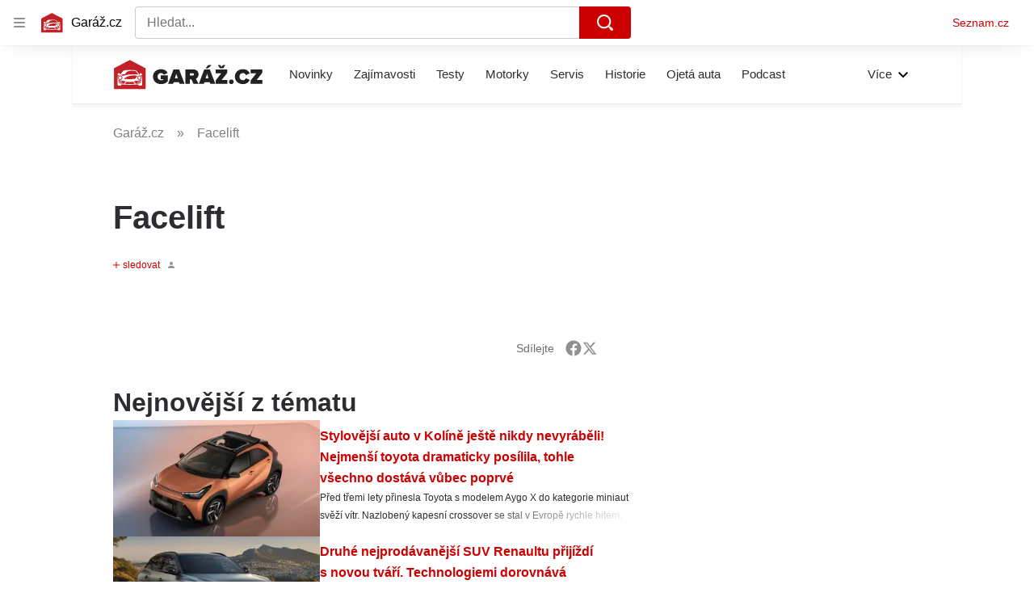

--- FILE ---
content_type: text/html; charset=utf-8
request_url: https://www.garaz.cz/tag/facelift-30088
body_size: 39719
content:
<!doctype html>
<html lang="cs"><head><meta charSet="utf-8"/><meta content="IE=edge" http-equiv="X-UA-Compatible"/><link as="font" crossorigin="anonymous" href="https://d62-a.sdn.cz/d_62/c_static_QO_O/sgLBa/Montserrat-Medium.woff2" rel="preload" type="font/woff2"/><link as="font" crossorigin="anonymous" href="https://d62-a.sdn.cz/d_62/c_static_QO_O/sgLBa/Montserrat-Regular.woff2" rel="preload" type="font/woff2"/><link as="font" crossorigin="anonymous" href="https://d62-a.sdn.cz/d_62/c_static_QO_O/sgLBa/Montserrat-SemiBold.woff2" rel="preload" type="font/woff2"/><link as="font" crossorigin="anonymous" href="https://d62-a.sdn.cz/d_62/c_static_QO_O/sgLBa/Montserrat-Italic.woff2" rel="preload" type="font/woff2"/><link as="font" crossorigin="anonymous" href="https://d62-a.sdn.cz/d_62/c_static_QO_O/sgLBa/Montserrat-Bold.woff2" rel="preload" type="font/woff2"/><title>Facelift - Garáž.cz</title><link data-ima-meta rel="canonical" href="https://www.garaz.cz/tag/facelift-30088" /><link data-ima-meta rel="previewimage" href="https://d62-a.sdn.cz/d_62/c_static_QM_Q/JUtBS/Garaz.png" /><meta data-ima-meta name="description" content="Všechny články k tématu Facelift" /><meta data-ima-meta name="keywords" content="" /><meta data-ima-meta name="robots" content="index, follow" /><meta data-ima-meta name="viewport" content="width=device-width, initial-scale=1, minimum-scale=1, viewport-fit=cover" /><meta data-ima-meta name="twitter:title" content="Facelift - Garáž.cz" /><meta data-ima-meta name="twitter:description" content="Všechny články k tématu Facelift" /><meta data-ima-meta name="twitter:card" content="summary" /><meta data-ima-meta name="twitter:image" content="https://d62-a.sdn.cz/d_62/c_static_QM_Q/JUtBS/Garaz.png" /><meta data-ima-meta name="twitter:url" content="https://www.garaz.cz/tag/facelift-30088" /><meta data-ima-meta property="og:title" content="Facelift - Garáž.cz" /><meta data-ima-meta property="og:description" content="Všechny články k tématu Facelift" /><meta data-ima-meta property="og:type" content="website" /><meta data-ima-meta property="og:image" content="https://d62-a.sdn.cz/d_62/c_static_QM_Q/JUtBS/Garaz.png" /><meta data-ima-meta property="og:url" content="https://www.garaz.cz/tag/facelift-30088" />
<link crossorigin="anonymous" rel="manifest" href="https://d62-a.sdn.cz/d_62/c_static_gR_M/Zk5Bi/site.webmanifest">
<link crossorigin="anonymous" rel="icon" href="https://d62-a.sdn.cz/d_62/c_static_gR_M/Zk5Bi/favicon.ico" sizes="32x32">
<link crossorigin="anonymous" rel="icon" href="https://d62-a.sdn.cz/d_62/c_static_gR_M/Zk5Bi/favicon.svg" type="image/svg+xml">
<link crossorigin="anonymous" rel="apple-touch-icon" href="https://d62-a.sdn.cz/d_62/c_static_gR_M/Zk5Bi/apple-touch-icon.png">
<link rel="preload" href="https://d62-a.sdn.cz/d_62/c_static_QR_J/fLmI/garaz_ribbon_logo.svg" as="image" type="image/svg+xml">
<link rel="preload" href="https://d62-a.sdn.cz/d_62/c_static_QR_J/fLmI/garaz_ribbon_icon.svg" as="image" type="image/svg+xml">
<link rel="preconnect" href="https://d94-a.sdn.cz" />
<link rel="preconnect" href="https://d795-a.sdn.cz" />
<link rel="preconnect" href="https://d62-a.sdn.cz" />
<link rel="preconnect" href="https://api-web.garaz.cz" />
<meta name="seznam-wmt" content=kM5ZFa6gWOafDfbigPQubUtNyNJCHFbr><meta content="#ffffff" name="theme-color"/><link crossorigin="crossorigin" href="https://share.seznam.cz/report/garaz/web" rel="preconnect"/><link crossorigin="crossorigin" href="https://api-web.garaz.cz/v1" rel="preconnect"/><link as="style" href="//d62-a.sdn.cz/d_62/c_static_og_A/kOzkBkwYBTDPt7SCVHFF4y83/820e/static/css/app.9de841e8d7b5976a.css" rel="preload" type="text/css" /><link href="//d62-a.sdn.cz/d_62/c_static_og_A/kOzkBkwYBTDPt7SCVHFF4y83/820e/static/css/app.9de841e8d7b5976a.css" rel="stylesheet" onerror="this.onerror=null;this.href='/pro/static/css/app.9de841e8d7b5976a.css';" /><script id="ima-revival-settings">(function (root) {
      root.$Debug = false;
      root.$IMA = root.$IMA || {};
      $IMA.SPA = false;
      $IMA.SPAPrefetch = false;
      $IMA.$PublicPath = "//d62-a.sdn.cz/d_62/c_static_og_A/kOzkBkwYBTDPt7SCVHFF4y83/820e/";
      $IMA.$RequestID = "mj9qrcdr-sk.yfs3u4cn-1f058b53-3612-4719-b213-ba64bc33965e";
      $IMA.$Language = "cs";
      $IMA.$Env = "prod";
      $IMA.$Debug = false;
      $IMA.$Version = "10.0.0";
      $IMA.$App = {"scrambleCss":{"hashTable":[["el","atm","focus","increasing","mol","expand","ogm","text","icon","grey","animate","tpl","twitter","fb","timeline","advert","document","skin","mainFooter","omg","page","blind"],["button-primary","blind","box-shadow","css-crop","organism-type-wide","organism-type-wide-mobile","organism-type-wide-not-desktop","position-relative","text-red","text-gray-1","text-gray-4","text-gray-5","text-gray-8","text-gray-9","text-blue","text-black-90","text-white","text-white-90","overflow","loaded","responsive","placeholder","fill","loader","loader-animation","loader-animation-black","loader-animation-white","layout-responsive","layout-fill","image","loader-center","crossdomain-service","crossdomain-service__icon","text-decorator__style--bold","text-decorator__style--italic","text-decorator__style--subscript","text-decorator__style--superscript","text-decorator__style--underline","accessibility-header","avatar__icon","icon-mask__border","avatar","icon_author-placeholder","icon_author-placeholder--light","facebook-share","facebook-share__icon","icon","label","link-icon","lock--unlocked","lock--locked","lock--unavailable","login-restricted","login-restricted__dialog","login-restricted__dialog__button","login-restricted__dialog__icon","login-restricted__dialog__text","video-media-item","video-media-item__player-container","pixel","toggle","visible","toggle--disabled","toggle__switch","toggle__input","tts-info","tts-info__icon","tts-info__login-link","tts-play-btn","tts-play-btn__play-btn","tts-play-btn__pause-btn","tts-play-btn__advert","tts-play-btn__duration","twitter-share","twitter-share__icon","video-expired-poster","video-expired-poster__expire-message-container","video-expired-poster__expire-message-icon","video-expired-poster__expire-message-text","video-loading-poster","video-loading-poster--regression","copyright","merkur-error","merkur-error__text","merkur-error__button","merkur-error__debug","merkur-placeholder","merkur-placeholder__loader","specificity","iframe-player","iframe-player__iframe","avatar-with-lock__lock","avatar-with-lock","lock","content-access-button__disabled","content-access-button__link","link","dialog-wrapper","discussion-link","discussion-link__icon","info-bubble","info-bubble__inside","info-bubble__icon","info-bubble__text","info-paragraph","info-paragraph__icon","screen-reader","image-placeholder--rounded-corners","image-placeholder--circular","text-placeholder","text-placeholder--big","text-placeholder--medium","text-placeholder--small","text-placeholder--w-100-p","text-placeholder--w-80-p","text-placeholder--w-60-p","text-placeholder--w-40-p","text-placeholder--w-15-p","social-link-icon","seznam-like-button","seznam-discussion-link","seznam-discussion-link__icon","seznam-discussion-link__count","seznam-subscribe-button","paragraph","expand-button","expand-button-link","button-link-with-arrow","hp-box","headline-h1","headline-h2","headline-h3","headline-h4","headline-h5","link-white","link-blue","link-gray","media-item-image","media-item-image-caption-box","media-item-image-caption-text","media-item-image-caption","media-item-image-overlay-button","media-item-image-overlay-text","media-item-image-overlay-button-highlight","media-item-image-overlay-text-highlight","media-item-image-events","article-promo-header","image-placeholder--color-dark","image-placeholder--color-medium","image-placeholder--color-light","text-placeholder--color-dark","text-placeholder--color-medium","text-placeholder--color-light","social-link-icon-facebook","social-link-icon-twitter","social-link-icon-instagram","social-link-text","social-link","social-link-theme-light","seznam-like-info-box","seznam-like-info-box__content","seznam-like-button__question-mark","social-facebook-button-post","caption","facebook","social-twitter-button-tweet","twitter","checkbox","checkbox__input","checkbox__mark","advert-content","advert-container","advert","gambling-warning","gambling-warning__icon","gambling-warning__text","native-advert-wrapper","banner__link","banner__commercial-title","banner__tag","banner__tag-title","banner__caption-text","banner__caption-author","embed","embed__accessibility","embed__accessibility--bottom","embed--fixed-height","iframe","figure__caption--hidden","figure__caption-author","figure__paid-content","figure","xpc-product","xpc-product__inactive-product","xpc-product_active-product-info__prompt-text","xpc-product_active-product-info__teaser","xpc-product_active-product-info__login-link","xpc-product_active-product-info__title","content-access-button","gallery__preview-main-image","gallery__preview-bar","gallery__preview-image","gallery__preview-image-last","gallery__preview-background","gallery__preview-foreground","gallery__preview-rest-container","gallery__preview-rest","gallery__preview-rest-icon","gallery__image-link","gallery__image-container","gallery__images-container","gallery__advert-container","gallery__expanded-container","figure__media","list","li","list-ol","link-box","link-box__link","link-box__icon","link-box__text","login-restriction-wrapper","login-restriction-wrapper__cover","login-restriction-wrapper__dialog","login-restriction-wrapper__text","login-restriction-wrapper__button","podcast-embed","podcast-embed_placeholder","podcast-embed_placeholder__header","podcast-embed_placeholder__image","podcast-embed_placeholder__play-button","poll__answer","poll__answer-text","poll__answer-result","poll__answer-percent","poll__login","poll__login-link","poll__login-icon","poll__progress-bar","poll__progress-bar-container","poll__progress-bar-block","poll__progress-bar-hundred","poll__progress-bar-thirty","poll__progress-bar-ten","poll__progress-bar-five","poll__progress-bar-one","poll__progress-bar-point-three","poll__progress-bar-point-one","poll--disabled","quiz__question","quiz__question__title","quiz__submit-wrapper","quiz__submit-button","quiz__evaluation","quiz__evaluation__title","quiz__evaluation__description","quiz__evaluation__image","quiz__evaluation__share-buttons","quiz","quiz__form--evaluated","quiz-answer__title","quiz__question__title-image","quiz-answer","quiz-answer__label","quiz-answer__radiowrapper","icon__article-molecules-radio-button","icon__article-molecules-radio-button__dot","icon__article-molecules-radio-button__border","quiz-answer__textwrapper","quiz-answer__description","quiz-answer__text-image","quiz-answer__answer-icon","icon__article-molecules-check","quiz-answer--answered","quiz-answer--correct","quiz-answer--incorrect","show-all-button","show-all-button__button","static-content__iframe-container","table","table__table","table__cell--bold","table__cell--underline","table__cell--italic","table__cell--text-left","table__cell--text-center","table__cell--text-right","video-gallery__button","video-gallery__count","video-gallery__media-image-container","video-gallery__media-image-container--selected","video-gallery__media-label","video-gallery__media-title","video-gallery__media-source","video-gallery__scroll","video-gallery__thumb","video-gallery__thumb--selected","video-gallery__media-image","video-gallery__thumbs","video-gallery__thumbs-container","video-gallery__time","video-gallery__title","video-gallery__arrow","video-gallery__scroll--next","rich-content--for-article","author_content","author_content__info-wrapper","author_content--indented","author_photos","author_photos__photo","author_subscribe-btn-modal","author_subscribe-btn-modal__btn","author_subscribe-btn-modal__icon","author_subscribe-btn-modal__modal","author-badge","author-badge__name","author-badge__photo","author-badge__role","scroll-box","scroll-box__list","scroll-box__children-wrapper","scroll-box__button","scroll-box__button--hide-on-mobile","scroll-box__button--hidden","scroll-box__button--next","scroll-box__button--prev","scroll-box__button-arrow","scroll-box__button-gradient","scroll-box__button-gradient--next","scroll-box__button-gradient--prev","seznam-recommends-item","seznam-recommends-item__link","seznam-recommends-item__text-box","seznam-recommends-item__image","seznam-recommends-item__image-sizer","seznam-recommends-item__service-name","seznam-recommends-item__additional-type","seznam-recommends-item__title","seznam-recommends-item__label--is-advert","seznam-recommends-item__label--is-service","seznam-recommends-item__label-link","donate-button","donate-button__icon","donate-promo","donate-promo__icon","donate-promo__content","donate-promo__text","dropdown-list","dropdown-list_option-item","dropdown-list_option-item__link","dropdown-list_options-wrapper","collapsible","collapsible__summary","collapsible__icon","","epub-dialog","epub-dialog__content","epub-dialog__headline","epub-dialog__icon","epub-dialog__close","epub-dialog__button","headline","kindle-email-form","kindle-email-form__input","kindle-email-form__input--invalid","kindle-email-form__invalid","kindle-email-form__button","carousel__panel","carousel__container","carousel__container--moving","carousel__controls","carousel__controls--hidden","carousel__controls-prev","carousel__controls-next","carousel__item","carousel__item-wrapper","carousel__item-title","carousel__dot-navigation","carousel__dot-navigation-item","carousel__dot-navigation-item--active","carousel__slide-counter","carousel","lightbox","lightbox__list","lightbox__list-image","lightbox__caption","lightbox__caption--hidden","lightbox__caption-text","lightbox__caption-author","lightbox__controls","lightbox__controls-text","lightbox__controls-button","lightbox__controls-button--hidden","lightbox__controls-button--previous","lightbox__controls-button--next","lightbox__item-image","lock-label","login-wall-dialog-content","login-wall-dialog-content__icon","login-wall-dialog-content__title","login-wall-dialog-content__register","login-wall-dialog-content__register-link","paid-dialog-content","paid-dialog-content__icon","restricted-content-dialog","restricted-content-dialog--align-to-top","restricted-content-dialog--align-to-bottom","restricted-content-dialog--fix-to-window","restricted-content-dialog--static","restricted-content","xpc-product_active-product-info__author","xpc-product_active-product-info__description","xpc-product_active-product-info__unlocked","xpc-product_active-product-info__unlocked-icon","xpc-product_active-product-info__unlocked-text","xpc-product__loader-teaser","epub-button","epub-button__icon","epub-button__button","epub-button__dropdown","dropdown-list__option","dropdown-list__option-link","epub-button__shade","social-share-buttons","social-share-buttons__share-button","icon__atoms-facebook","icon__atoms-twitter","social-share-popover","social-share-popover__icon","social-share-popover__button","social-share-popover__content","social-share-popover__share-button","shared-timeline__title","shared-timeline__articles-wrapper","shared-timeline-item__link","shared-timeline-item__media","shared-timeline-item__title","shared-timeline-item__bottom-gradient","subscription-placeholder","subscription-placeholder__headline","subscription-placeholder__headline--no-image","subscription-placeholder__picture","subscription-placeholder__login","assign-email","assign-email__button","assign-email__diff-acc-prompt","edit-link","restriction-wrapper","restriction-wrapper__embed-cover","tiktok-post__wrapper","rich-content","document-links","poll","merkur-widget","crossdomain-document-link","native-advert","king-container","figure__caption","figure__caption-text","infobox","infobox__title","rich-content--for-infobox","gallery__advert-container--hide","poll__question","poll__votes-count","quiz__encouragement-to-submit","quiz__encouragement-to-share","quiz__evaluation__results","quote","quote__quote","quote__author","table__cell","table__cell--predefined-style-0","author_names","menu","menu__list","menu_item-link","menu_item--active","menu_item","error-content","error-content__content","error-content__title","error-content__icon","error-content__button","error-content__footer","notfound","footer-items_list-item","footer-items_list-item__link","footer-items__list","twitter-tweet","tweet","facebook-post","post","facebook-post-placeholder","facebook-post-loading","native-advert-item","native-advert-item__heading","native-advert-item__heading--self-promo","native-advert-item__container","native-advert-item__caption","native-advert-item__text-box","native-advert-item__title","native-advert-item--self-promo","cover-image","crossdomain-document-link__service","item__content","footer","footer__container","footer__copyright","footer__text","footer__links","footer__logo","service-logo","svg-logo-garaz__text","document-link","item","item__media","item__content-title","document-links__title","sautooffer-new","sautooffer-new__placeholder","sautooffer-new__headline","sautooffer-new__offers__link","sautooffer-new__offers__link__svg-icon","svg-icon__group1","sautooffer-new__offer","sautooffer-new__offer__title","sautooffer-new__offer__link","sautooffer-new__offer__image","sautooffer-new__offer__text","sautooffer-new__offer__price","sautooffer-new__offers","item-placeholder-text","item-placeholder","item-text-box","item-placeholder-container","svg-logo-garaz__garage","svg-logo-garaz__car","item__image-wrapper","wrapper__video-image","item__title","wrapper","wrapper--title-in-overlay","timeline--horizontal","item__content-top","timeline--section-bottom","timeline--section-none","item__content-perex","item-wrapper","video-section-filter","video-section-filter--placeholder-text","grape","video-section-filter-headline","video-section-filter-tag","video-section-filter-tag-more","video-section-filter-tag-all","video-section-filter-tag--active","video-section-filter-tag-top","video-section-filter-tag--disabled","video-section-filter-az-title","video-section-filter-az-title_button","icon-filter-sort","video-section-filter--expanded","aria-live","advert-layout","advert-sticky","advert-skyscraper","advert-sponsor","advert-really-sticky","advert-not-available","advert-align-to-top","advert-align-to-bottom","advert-fix-to-window","royalty-sidebar","advert-adaptable","advert-repeating","branding-static-advert","branding-static-advert-sklik","advert-leaderboard","advert-branding","branding-sizer--auto","date-of-publication","date-of-publication__item","text-to-speech","text-to-speech--active","text-to-speech__width-container","text-to-speech__close-button","article-author","article-author__authors-labels","article-author__info-paragraph","article-author__","article-author__button-slot-before","article-author__button-slot-after","article-author__social-wrapper","article-author__tts-wrapper","author--multiple-authors","article-author-header","article-author-header--two-rows","article-author-header--large-author","article-author-header__top-row","article-author-header__authors-labels","article-author-header__button-slot-before","article-author-header__button-slot-after","article-author-header__social-wrapper","article-author-header__tts-wrapper","article-author-header__avatar","article-author-header__name","article-author-header__role","article-author-header__large-authors-labels","article-author-header__top-column","author-box","author-box__photo","author-box__actions","author-box__name","author-box__social-links","author-box__social-link","author-box__paragraph","author-box__role","author-box__bio","author-box__right-top-container","author-box__right-container","icon_author-placeholder--dark","author-box__photo-with-border","icon-mask","authors-directory","authors-directory__list","authors-directory_author-breadcrumbs","authors-directory_author-breadcrumbs__title","authors-directory_author-breadcrumbs__letter","authors-directory_author-breadcrumbs__letter--link","authors-directory_author-breadcrumbs__letter--active","advertorial-disclaimer","tertiary-section-menu__sections-list","tertiary-section-menu__section","breadcrumb-navigation","breadcrumb-navigation__link","seznam-recommends__content","seznam-recommends__item","external-menu_seo-footer","external-menu_seo-footer__seznam-logo","external-menu_seo-footer__group","external-menu_seo-footer__item","external-menu_seo-footer__link","external-menu_seo-footer__list","external-menu_seo-footer__logo","external-menu_seo-footer__separator","external-menu_seo-footer__title","external-menu_seo-footer__group--additional","headline--left","headline--center","headline--right","debug","author-xpc-products__section-title","share-bar","share-bar__bubble","share-bar__bubble--without-like-button","share-bar__like","share-bar__discussion","share-bar__left","share-bar__right","share-bar__share","share-bar__share-buttons","share-bar__text","share-bar__text--hidden-on-mobile","subscribe","subscribe__button","subscribe-info","szn-discussion","leaderboard-timeline","shared-timeline__article","shared-timeline__item-placeholder","skyscraper-timeline","related-tags__title","related-tags__item","related-tags__tag","age-restriction-dialog","age-restriction-dialog__wrapper","age-restriction-dialog__arrow","age-restriction-dialog__body","age-restriction-dialog__body--storybook","age-restriction-dialog__content","age-restriction-dialog__logo","age-restriction-dialog__title","age-restriction-dialog_login-link","age-restriction-dialog_login-link__info","age-restriction-dialog_login-link__info-link","branding-layout","branding-loader","branding-sizer","branding-advert-code-iframe","branding-advert-creative","branding-advert-creative-background","branding-advert-iframe","branding-advert-iframe-2000","branding-page-content","branding-is-branding-shown","branding-narrow","branding__paw-container","advert-mobile-square","advert-mobile-square-inscreen","advert-mobile-square-640","king-top-content","king-bottom-content","advert-article-sklik","king-content","article-layout","advert-static","article-perex","content","advert--mobile-square","advert--mobile-square-inscreen","advert--mobile-square-640","main-media","main-media__container","szn-premium","szn-premium__icon--placeholder","szn-premium__text--placeholder","szn-premium__text__description","tertiary-section-menu","tertiary-section-menu__section-link","tertiary-section-menu__section--active","container","related-tags","branding","king-mainHeader","king-middle-content","king-mainFooter","royalty-wideHeader","old-branding-advert","royalty-header","royalty-main","article-layout--empty","article-container","article-content","article-middleDot","region-map-container","social-comment","social-like","gallery","article-header","article-backlink","wrapper__media","external-menu_header","external-menu_header__first-row-wrapper","external-menu_header__second-row-wrapper","external-menu_header__dropdown-list","external-menu_header__first-row","external-menu_header__second-row","external-menu_header__logo","external-menu_header__dropdown-list-icon","dropdown-list--open","hpsocialbar","hpsocialbar-content","hpsocialbar-message","hpsocialbar-links","hpsocialbar-link","hpsocialbar-link-author-container","hp-box_buttons__social-buttons","hp-box_buttons__social-button","hp-box_buttons__expand-button","hp-box_standard__content","hp-box_standard","hp-box_timeline-items","item__info","hp-box_video-split-vertical","hp-box_timeline-items__container-list","item__content-link","hp-box_title-box","hp-box_title-box--portrait-light","hp-box_title-box--landscape-light","hp-box_title-box__title","hp-box_title-box__additional-info","timeline","timeline_expand","top-story","top-story_main-content","author__names","author__date","author__photo","top-story_content","top-story--breaking-news","top-story_content__inner-content","top-story_content__background","cover-image-big","top-story_content__classic","top-story_main-content__main-caption","top-story_main-content__text-content","top-story_main-content__text-content-wrapper","top-story_main-content__text-content-wrapper-left","top-story_main-content__section","top-story_main-content__sections","top-story_main-content__section-headline","top-story_main-content__classic-headline","top-story_main-content__author","top-story_main-content__text-content--dark","top-story_main-content__center-image","video-section","video-section_main-title","video-section_main-title--ellipsis","video-section_filter-bubbles","video-section_filter-bubble","icon-close","video-section_filter-reset","video-section_filter-reset_icon","video-section_videofeed","video-section_filters","video-section_filters-placeholder","video-section_filters-mobiletoggle","icon-mobile-filter","icon-filter-collapse","video-section_filters-mobiletoggle--open","video-section_documents","video-section_document","video-section_document--large","video-section_document--hidden","video-section__loading","video-section_expand-button","video-section_item-nexttitle","detail","discussion","section","king-sidebar","king-sidebar-container","king-middle-container","royalty-layout","royalty-vendor-bottom","royalty-footer","royalty-bottom","royalty-branding-bottom","royalty-branding","sklik","social-buttons","timeline-title","king"]]},"features":{"allowedABTests":true,"discussionLide":true,"noIndex":false,"isWebPSupported":true,"isAvifSupported":false},"externalApiUrl":"https://api-web.garaz.cz/v1","cwlScriptUrl":"https://d795-a.sdn.cz/d_795/sl/1/stable/cwl.js","sznApiConfigs":{"currentEnv":[{"name":"zpravy","externalUrl":"https://api-web.seznamzpravy.cz/v1","apiExternalUrl":"https://api-external.seznamzpravy.cz/v1"},{"name":"novinky","externalUrl":"https://api-web.novinky.cz/v1","apiExternalUrl":"https://api-external.novinky.cz/v1"},{"name":"pocasi","externalUrl":"https://api-web.pocasi.seznam.cz/v1"},{"name":"xfeed","externalUrl":"https://api-web.clanky.seznam.cz/v1","apiExternalUrl":"https://api-external.clanky.seznam.cz/v1"},{"name":"super","externalUrl":"https://api-web.super.cz/v1","apiExternalUrl":"https://api-external.super.cz/v1"},{"name":"prozeny","externalUrl":"https://api-web.prozeny.cz/v1","apiExternalUrl":"https://api-external.prozeny.cz/v1"},{"name":"garaz","externalUrl":"https://api-web.garaz.cz/v1","apiExternalUrl":"https://api-external.garaz.cz/v1"},{"name":"sport","externalUrl":"https://api-web.sport.cz/v1","apiExternalUrl":"https://api-external.sport.cz/v1"},{"name":"blogy","externalUrl":"https://api-web.medium.seznam.cz/v1","apiExternalUrl":"https://api-external.medium.seznam.cz/v1"},{"name":"campus","externalUrl":"https://api-web.campus.seznamzpravy.cz/v1"},{"name":"seoApi","externalUrl":"https://share.seznam.cz/seoapi/public"},{"name":"xpc","externalUrl":"https://share.seznam.cz/xpc/v1/api/public"}],"prod":[{"name":"zpravy","externalUrl":"https://api-web.seznamzpravy.cz/v1","apiExternalUrl":"https://api-external.seznamzpravy.cz/v1"},{"name":"novinky","externalUrl":"https://api-web.novinky.cz/v1","apiExternalUrl":"https://api-external.novinky.cz/v1"},{"name":"pocasi","externalUrl":"https://api-web.pocasi.seznam.cz/v1"},{"name":"xfeed","externalUrl":"https://api-web.clanky.seznam.cz/v1","apiExternalUrl":"https://api-external.clanky.seznam.cz/v1"},{"name":"super","externalUrl":"https://api-web.super.cz/v1","apiExternalUrl":"https://api-external.super.cz/v1"},{"name":"prozeny","externalUrl":"https://api-web.prozeny.cz/v1","apiExternalUrl":"https://api-external.prozeny.cz/v1"},{"name":"garaz","externalUrl":"https://api-web.garaz.cz/v1","apiExternalUrl":"https://api-external.garaz.cz/v1"},{"name":"sport","externalUrl":"https://api-web.sport.cz/v1","apiExternalUrl":"https://api-external.sport.cz/v1"},{"name":"blogy","externalUrl":"https://api-web.medium.seznam.cz/v1","apiExternalUrl":"https://api-external.medium.seznam.cz/v1"},{"name":"campus","externalUrl":"https://api-web.campus.seznamzpravy.cz/v1"},{"name":"seoApi","externalUrl":"https://share.seznam.cz/seoapi/public"},{"name":"xpc","externalUrl":"https://share.seznam.cz/xpc/v1/api/public"}]},"userFlags":{"sbr":false}};
      $IMA.$Protocol = "https:";
      $IMA.$Host = "www.garaz.cz";
      $IMA.$Root = "";
      $IMA.$LanguagePartPath = "";
    })(typeof window !== 'undefined' && window !== null ? window : global);
    </script>
    <script>
      window.$IMA = window.$IMA || {};
      window.$IMA.Runner = {
        onError: function (error) {
          if (window.$Debug) {
            if (window.__IMA_HMR && window.__IMA_HMR.emitter) {
              window.__IMA_HMR.emitter.emit('error', { error: error });
            } else {
              console.error(error);
            }
          }

          fetch('https://share.seznam.cz/report/garaz/web', {
            method: 'POST',
            headers: {
              'Content-Type': 'application/json'
            },
            body: JSON.stringify({
              $type: 'error:runner',
              referrer: document.referrer,
              url: location.href,
              params: {},
              name: error.name,
              message: error.message,
              stack: error.stack
            })
          });
        },
        onUnsupported: function () {
          fetch('https://share.seznam.cz/report/garaz/web', {
            method: 'POST',
            headers: {
              'Content-Type': 'application/json'
            },
            body: JSON.stringify({
              $type: 'client:legacy',
              unsupported: true
            })
          });
        },
      };

      if (!window.fetch) {
        window.$IMA.Runner.scripts = ['https://d50-a.sdn.cz/d_50/c_static_gZ_D/fRbG8/js/fetch-polyfill.js'];
      }
    </script>
    <script id="ima-runner">var e;(e="undefined"!=typeof window&&null!==window?window:global).$IMA=e.$IMA||{},e.$IMA.Runner=function(e){for(var r=Object(e),n=1;n<arguments.length;n++){var t=arguments[n];if(null!=t)for(var i in t)Object.prototype.hasOwnProperty.call(t,i)&&(r[i]=t[i])}return r}({isEsVersion:!1,scriptResources:JSON.parse("{\"scripts\":[[\"//d62-a.sdn.cz/d_62/c_static_og_A/kOzkBkwYBTDPt7SCVHFF4y83/820e/static/js/app.bundle.cee6f6f14f171651.js\",{\"async\":\"\",\"crossorigin\":\"anonymous\",\"fallback\":\"/pro/static/js/app.bundle.cee6f6f14f171651.js\"}],[\"//d62-a.sdn.cz/d_62/c_static_og_A/kOzkBkwYBTDPt7SCVHFF4y83/820e/static/js/locale/cs.6b7b7d63cd1885e5.js\",{\"async\":\"\",\"crossorigin\":\"anonymous\",\"fallback\":\"/pro/static/js/locale/cs.6b7b7d63cd1885e5.js\"}]],\"esScripts\":[[\"//d62-a.sdn.cz/d_62/c_static_og_A/kOzkBkwYBTDPt7SCVHFF4y83/820e/static/js.es/app.bundle.265ba4510bf720f2.js\",{\"async\":\"\",\"crossorigin\":\"anonymous\",\"fallback\":\"/pro/static/js.es/app.bundle.265ba4510bf720f2.js\"}],[\"//d62-a.sdn.cz/d_62/c_static_og_A/kOzkBkwYBTDPt7SCVHFF4y83/820e/static/js.es/locale/cs.2f6395795f5c6ad2.js\",{\"async\":\"\",\"crossorigin\":\"anonymous\",\"fallback\":\"/pro/static/js.es/locale/cs.2f6395795f5c6ad2.js\"}]]}"),scripts:[],loadedScripts:[],testScripts:{scripts:['return typeof AbortController !== "undefined"',"return (() => { const o = { t: 1 }; return { ...o }; })() && (async () => ({}))() && !!Object.values"],esScripts:['return typeof Promise.withResolvers === "function"','return typeof Object.groupBy === "function"']},initScripts:function(){var r=e.$IMA.Runner,n=e.document.head;function t(e){try{return!!Function(e)()}catch(e){return!1}}if(r.scriptResources.esScripts&&r.testScripts.esScripts.every(t))r.isEsVersion=!0,Array.prototype.push.apply(r.scripts,r.scriptResources.esScripts);else{if(!(r.scriptResources.scripts&&r.testScripts.scripts.every(t)))return r.onUnsupported();Array.prototype.push.apply(r.scripts,r.scriptResources.scripts)}Array.isArray(r.scripts)&&r.scripts.forEach(function t(i){var o=e.document.createElement("script");if("string"==typeof i)o.src=i;else{var a=i[0],u=i[1];o.src=a,Object.keys(u).forEach(function(e){"fallback"===e&&u.fallback?o.onerror=function(){var e={};Object.keys(u).forEach(function(r){"fallback"!==r&&(e[r]=u[r])}),t([u.fallback,e])}:o.setAttribute(e,u[e])})}o.onload=function(){r.onLoad(i)},n.appendChild(o)})},run:function(){var r=e.$IMA.Runner;try{r.isEsVersion?Function(`/******/ (() => { // webpackBootstrap
/******/ 	"use strict";
/******/ 	var __webpack_modules__ = ({});
/************************************************************************/
/******/ 	// The module cache
/******/ 	var __webpack_module_cache__ = {};
/******/ 	
/******/ 	// The require function
/******/ 	function __webpack_require__(moduleId) {
/******/ 		// Check if module is in cache
/******/ 		var cachedModule = __webpack_module_cache__[moduleId];
/******/ 		if (cachedModule !== undefined) {
/******/ 			return cachedModule.exports;
/******/ 		}
/******/ 		// Create a new module (and put it into the cache)
/******/ 		var module = __webpack_module_cache__[moduleId] = {
/******/ 			id: moduleId,
/******/ 			loaded: false,
/******/ 			exports: {}
/******/ 		};
/******/ 	
/******/ 		// Execute the module function
/******/ 		__webpack_modules__[moduleId].call(module.exports, module, module.exports, __webpack_require__);
/******/ 	
/******/ 		// Flag the module as loaded
/******/ 		module.loaded = true;
/******/ 	
/******/ 		// Return the exports of the module
/******/ 		return module.exports;
/******/ 	}
/******/ 	
/******/ 	// expose the modules object (__webpack_modules__)
/******/ 	__webpack_require__.m = __webpack_modules__;
/******/ 	
/************************************************************************/
/******/ 	/* webpack/runtime/chunk loaded */
/******/ 	(() => {
/******/ 		var deferred = [];
/******/ 		__webpack_require__.O = (result, chunkIds, fn, priority) => {
/******/ 			if(chunkIds) {
/******/ 				priority = priority || 0;
/******/ 				for(var i = deferred.length; i > 0 && deferred[i - 1][2] > priority; i--) deferred[i] = deferred[i - 1];
/******/ 				deferred[i] = [chunkIds, fn, priority];
/******/ 				return;
/******/ 			}
/******/ 			var notFulfilled = Infinity;
/******/ 			for (var i = 0; i < deferred.length; i++) {
/******/ 				var [chunkIds, fn, priority] = deferred[i];
/******/ 				var fulfilled = true;
/******/ 				for (var j = 0; j < chunkIds.length; j++) {
/******/ 					if ((priority & 1 === 0 || notFulfilled >= priority) && Object.keys(__webpack_require__.O).every((key) => (__webpack_require__.O[key](chunkIds[j])))) {
/******/ 						chunkIds.splice(j--, 1);
/******/ 					} else {
/******/ 						fulfilled = false;
/******/ 						if(priority < notFulfilled) notFulfilled = priority;
/******/ 					}
/******/ 				}
/******/ 				if(fulfilled) {
/******/ 					deferred.splice(i--, 1)
/******/ 					var r = fn();
/******/ 					if (r !== undefined) result = r;
/******/ 				}
/******/ 			}
/******/ 			return result;
/******/ 		};
/******/ 	})();
/******/ 	
/******/ 	/* webpack/runtime/compat get default export */
/******/ 	(() => {
/******/ 		// getDefaultExport function for compatibility with non-harmony modules
/******/ 		__webpack_require__.n = (module) => {
/******/ 			var getter = module && module.__esModule ?
/******/ 				() => (module['default']) :
/******/ 				() => (module);
/******/ 			__webpack_require__.d(getter, { a: getter });
/******/ 			return getter;
/******/ 		};
/******/ 	})();
/******/ 	
/******/ 	/* webpack/runtime/define property getters */
/******/ 	(() => {
/******/ 		// define getter functions for harmony exports
/******/ 		__webpack_require__.d = (exports, definition) => {
/******/ 			for(var key in definition) {
/******/ 				if(__webpack_require__.o(definition, key) && !__webpack_require__.o(exports, key)) {
/******/ 					Object.defineProperty(exports, key, { enumerable: true, get: definition[key] });
/******/ 				}
/******/ 			}
/******/ 		};
/******/ 	})();
/******/ 	
/******/ 	/* webpack/runtime/ensure chunk */
/******/ 	(() => {
/******/ 		__webpack_require__.f = {};
/******/ 		// This file contains only the entry chunk.
/******/ 		// The chunk loading function for additional chunks
/******/ 		__webpack_require__.e = (chunkId) => {
/******/ 			return Promise.all(Object.keys(__webpack_require__.f).reduce((promises, key) => {
/******/ 				__webpack_require__.f[key](chunkId, promises);
/******/ 				return promises;
/******/ 			}, []));
/******/ 		};
/******/ 	})();
/******/ 	
/******/ 	/* webpack/runtime/get javascript chunk filename */
/******/ 	(() => {
/******/ 		// This function allow to reference async chunks
/******/ 		__webpack_require__.u = (chunkId) => {
/******/ 			// return url for filenames not based on template
/******/ 			if (chunkId === "vendors") return "static/js.es/chunk." + chunkId + ".50a86a38d86cbc31.js";
/******/ 			// return url for filenames based on template
/******/ 			return undefined;
/******/ 		};
/******/ 	})();
/******/ 	
/******/ 	/* webpack/runtime/get mini-css chunk filename */
/******/ 	(() => {
/******/ 		// This function allow to reference async chunks
/******/ 		__webpack_require__.miniCssF = (chunkId) => {
/******/ 			// return url for filenames based on template
/******/ 			return undefined;
/******/ 		};
/******/ 	})();
/******/ 	
/******/ 	/* webpack/runtime/global */
/******/ 	(() => {
/******/ 		__webpack_require__.g = (function() {
/******/ 			if (typeof globalThis === 'object') return globalThis;
/******/ 			try {
/******/ 				return this || new Function('return this')();
/******/ 			} catch (e) {
/******/ 				if (typeof window === 'object') return window;
/******/ 			}
/******/ 		})();
/******/ 	})();
/******/ 	
/******/ 	/* webpack/runtime/hasOwnProperty shorthand */
/******/ 	(() => {
/******/ 		__webpack_require__.o = (obj, prop) => (Object.prototype.hasOwnProperty.call(obj, prop))
/******/ 	})();
/******/ 	
/******/ 	/* webpack/runtime/load script */
/******/ 	(() => {
/******/ 		var inProgress = {};
/******/ 		var dataWebpackPrefix = "clanky-web:";
/******/ 		// loadScript function to load a script via script tag
/******/ 		__webpack_require__.l = (url, done, key, chunkId) => {
/******/ 			if(inProgress[url]) { inProgress[url].push(done); return; }
/******/ 			var script, needAttach;
/******/ 			if(key !== undefined) {
/******/ 				var scripts = document.getElementsByTagName("script");
/******/ 				for(var i = 0; i < scripts.length; i++) {
/******/ 					var s = scripts[i];
/******/ 					if(s.getAttribute("src") == url || s.getAttribute("data-webpack") == dataWebpackPrefix + key) { script = s; break; }
/******/ 				}
/******/ 			}
/******/ 			if(!script) {
/******/ 				needAttach = true;
/******/ 				script = document.createElement('script');
/******/ 		
/******/ 				script.charset = 'utf-8';
/******/ 				script.timeout = 120;
/******/ 				if (__webpack_require__.nc) {
/******/ 					script.setAttribute("nonce", __webpack_require__.nc);
/******/ 				}
/******/ 				script.setAttribute("data-webpack", dataWebpackPrefix + key);
/******/ 		
/******/ 				script.src = url;
/******/ 			}
/******/ 			inProgress[url] = [done];
/******/ 			var onScriptComplete = (prev, event) => {
/******/ 				// avoid mem leaks in IE.
/******/ 				script.onerror = script.onload = null;
/******/ 				clearTimeout(timeout);
/******/ 				var doneFns = inProgress[url];
/******/ 				delete inProgress[url];
/******/ 				script.parentNode && script.parentNode.removeChild(script);
/******/ 				doneFns && doneFns.forEach((fn) => (fn(event)));
/******/ 				if(prev) return prev(event);
/******/ 			}
/******/ 			var timeout = setTimeout(onScriptComplete.bind(null, undefined, { type: 'timeout', target: script }), 120000);
/******/ 			script.onerror = onScriptComplete.bind(null, script.onerror);
/******/ 			script.onload = onScriptComplete.bind(null, script.onload);
/******/ 			needAttach && document.head.appendChild(script);
/******/ 		};
/******/ 	})();
/******/ 	
/******/ 	/* webpack/runtime/make namespace object */
/******/ 	(() => {
/******/ 		// define __esModule on exports
/******/ 		__webpack_require__.r = (exports) => {
/******/ 			if(typeof Symbol !== 'undefined' && Symbol.toStringTag) {
/******/ 				Object.defineProperty(exports, Symbol.toStringTag, { value: 'Module' });
/******/ 			}
/******/ 			Object.defineProperty(exports, '__esModule', { value: true });
/******/ 		};
/******/ 	})();
/******/ 	
/******/ 	/* webpack/runtime/node module decorator */
/******/ 	(() => {
/******/ 		__webpack_require__.nmd = (module) => {
/******/ 			module.paths = [];
/******/ 			if (!module.children) module.children = [];
/******/ 			return module;
/******/ 		};
/******/ 	})();
/******/ 	
/******/ 	/* webpack/runtime/publicPath */
/******/ 	(() => {
/******/ 		__webpack_require__.p = "/pro/";
/******/ 	})();
/******/ 	
/******/ 	/* webpack/runtime/jsonp chunk loading */
/******/ 	(() => {
/******/ 		// no baseURI
/******/ 		
/******/ 		// object to store loaded and loading chunks
/******/ 		// undefined = chunk not loaded, null = chunk preloaded/prefetched
/******/ 		// [resolve, reject, Promise] = chunk loading, 0 = chunk loaded
/******/ 		var installedChunks = {
/******/ 			"runtime": 0
/******/ 		};
/******/ 		
/******/ 		__webpack_require__.f.j = (chunkId, promises) => {
/******/ 				// JSONP chunk loading for javascript
/******/ 				var installedChunkData = __webpack_require__.o(installedChunks, chunkId) ? installedChunks[chunkId] : undefined;
/******/ 				if(installedChunkData !== 0) { // 0 means "already installed".
/******/ 		
/******/ 					// a Promise means "currently loading".
/******/ 					if(installedChunkData) {
/******/ 						promises.push(installedChunkData[2]);
/******/ 					} else {
/******/ 						if("runtime" != chunkId) {
/******/ 							// setup Promise in chunk cache
/******/ 							var promise = new Promise((resolve, reject) => (installedChunkData = installedChunks[chunkId] = [resolve, reject]));
/******/ 							promises.push(installedChunkData[2] = promise);
/******/ 		
/******/ 							// start chunk loading
/******/ 							var url = __webpack_require__.p + __webpack_require__.u(chunkId);
/******/ 							// create error before stack unwound to get useful stacktrace later
/******/ 							var error = new Error();
/******/ 							var loadingEnded = (event) => {
/******/ 								if(__webpack_require__.o(installedChunks, chunkId)) {
/******/ 									installedChunkData = installedChunks[chunkId];
/******/ 									if(installedChunkData !== 0) installedChunks[chunkId] = undefined;
/******/ 									if(installedChunkData) {
/******/ 										var errorType = event && (event.type === 'load' ? 'missing' : event.type);
/******/ 										var realSrc = event && event.target && event.target.src;
/******/ 										error.message = 'Loading chunk ' + chunkId + ' failed.\\n(' + errorType + ': ' + realSrc + ')';
/******/ 										error.name = 'ChunkLoadError';
/******/ 										error.type = errorType;
/******/ 										error.request = realSrc;
/******/ 										installedChunkData[1](error);
/******/ 									}
/******/ 								}
/******/ 							};
/******/ 							__webpack_require__.l(url, loadingEnded, "chunk-" + chunkId, chunkId);
/******/ 						} else installedChunks[chunkId] = 0;
/******/ 					}
/******/ 				}
/******/ 		};
/******/ 		
/******/ 		// no prefetching
/******/ 		
/******/ 		// no preloaded
/******/ 		
/******/ 		// no HMR
/******/ 		
/******/ 		// no HMR manifest
/******/ 		
/******/ 		__webpack_require__.O.j = (chunkId) => (installedChunks[chunkId] === 0);
/******/ 		
/******/ 		// install a JSONP callback for chunk loading
/******/ 		var webpackJsonpCallback = (parentChunkLoadingFunction, data) => {
/******/ 			var [chunkIds, moreModules, runtime] = data;
/******/ 			// add "moreModules" to the modules object,
/******/ 			// then flag all "chunkIds" as loaded and fire callback
/******/ 			var moduleId, chunkId, i = 0;
/******/ 			if(chunkIds.some((id) => (installedChunks[id] !== 0))) {
/******/ 				for(moduleId in moreModules) {
/******/ 					if(__webpack_require__.o(moreModules, moduleId)) {
/******/ 						__webpack_require__.m[moduleId] = moreModules[moduleId];
/******/ 					}
/******/ 				}
/******/ 				if(runtime) var result = runtime(__webpack_require__);
/******/ 			}
/******/ 			if(parentChunkLoadingFunction) parentChunkLoadingFunction(data);
/******/ 			for(;i < chunkIds.length; i++) {
/******/ 				chunkId = chunkIds[i];
/******/ 				if(__webpack_require__.o(installedChunks, chunkId) && installedChunks[chunkId]) {
/******/ 					installedChunks[chunkId][0]();
/******/ 				}
/******/ 				installedChunks[chunkId] = 0;
/******/ 			}
/******/ 			return __webpack_require__.O(result);
/******/ 		}
/******/ 		
/******/ 		var chunkLoadingGlobal = globalThis["webpackChunkclanky_web"] = globalThis["webpackChunkclanky_web"] || [];
/******/ 		chunkLoadingGlobal.forEach(webpackJsonpCallback.bind(null, 0));
/******/ 		chunkLoadingGlobal.push = webpackJsonpCallback.bind(null, chunkLoadingGlobal.push.bind(chunkLoadingGlobal));
/******/ 	})();
/******/ 	
/************************************************************************/
/******/ 	
/******/ 	
/******/ })()
;`)():Function(`/******/ (() => { // webpackBootstrap
/******/ 	"use strict";
/******/ 	var __webpack_modules__ = ({});
/************************************************************************/
/******/ 	// The module cache
/******/ 	var __webpack_module_cache__ = {};
/******/ 	
/******/ 	// The require function
/******/ 	function __webpack_require__(moduleId) {
/******/ 		// Check if module is in cache
/******/ 		var cachedModule = __webpack_module_cache__[moduleId];
/******/ 		if (cachedModule !== undefined) {
/******/ 			return cachedModule.exports;
/******/ 		}
/******/ 		// Create a new module (and put it into the cache)
/******/ 		var module = __webpack_module_cache__[moduleId] = {
/******/ 			id: moduleId,
/******/ 			loaded: false,
/******/ 			exports: {}
/******/ 		};
/******/ 	
/******/ 		// Execute the module function
/******/ 		__webpack_modules__[moduleId].call(module.exports, module, module.exports, __webpack_require__);
/******/ 	
/******/ 		// Flag the module as loaded
/******/ 		module.loaded = true;
/******/ 	
/******/ 		// Return the exports of the module
/******/ 		return module.exports;
/******/ 	}
/******/ 	
/******/ 	// expose the modules object (__webpack_modules__)
/******/ 	__webpack_require__.m = __webpack_modules__;
/******/ 	
/************************************************************************/
/******/ 	/* webpack/runtime/chunk loaded */
/******/ 	(() => {
/******/ 		var deferred = [];
/******/ 		__webpack_require__.O = (result, chunkIds, fn, priority) => {
/******/ 			if(chunkIds) {
/******/ 				priority = priority || 0;
/******/ 				for(var i = deferred.length; i > 0 && deferred[i - 1][2] > priority; i--) deferred[i] = deferred[i - 1];
/******/ 				deferred[i] = [chunkIds, fn, priority];
/******/ 				return;
/******/ 			}
/******/ 			var notFulfilled = Infinity;
/******/ 			for (var i = 0; i < deferred.length; i++) {
/******/ 				var [chunkIds, fn, priority] = deferred[i];
/******/ 				var fulfilled = true;
/******/ 				for (var j = 0; j < chunkIds.length; j++) {
/******/ 					if ((priority & 1 === 0 || notFulfilled >= priority) && Object.keys(__webpack_require__.O).every((key) => (__webpack_require__.O[key](chunkIds[j])))) {
/******/ 						chunkIds.splice(j--, 1);
/******/ 					} else {
/******/ 						fulfilled = false;
/******/ 						if(priority < notFulfilled) notFulfilled = priority;
/******/ 					}
/******/ 				}
/******/ 				if(fulfilled) {
/******/ 					deferred.splice(i--, 1)
/******/ 					var r = fn();
/******/ 					if (r !== undefined) result = r;
/******/ 				}
/******/ 			}
/******/ 			return result;
/******/ 		};
/******/ 	})();
/******/ 	
/******/ 	/* webpack/runtime/compat get default export */
/******/ 	(() => {
/******/ 		// getDefaultExport function for compatibility with non-harmony modules
/******/ 		__webpack_require__.n = (module) => {
/******/ 			var getter = module && module.__esModule ?
/******/ 				() => (module['default']) :
/******/ 				() => (module);
/******/ 			__webpack_require__.d(getter, { a: getter });
/******/ 			return getter;
/******/ 		};
/******/ 	})();
/******/ 	
/******/ 	/* webpack/runtime/define property getters */
/******/ 	(() => {
/******/ 		// define getter functions for harmony exports
/******/ 		__webpack_require__.d = (exports, definition) => {
/******/ 			for(var key in definition) {
/******/ 				if(__webpack_require__.o(definition, key) && !__webpack_require__.o(exports, key)) {
/******/ 					Object.defineProperty(exports, key, { enumerable: true, get: definition[key] });
/******/ 				}
/******/ 			}
/******/ 		};
/******/ 	})();
/******/ 	
/******/ 	/* webpack/runtime/ensure chunk */
/******/ 	(() => {
/******/ 		__webpack_require__.f = {};
/******/ 		// This file contains only the entry chunk.
/******/ 		// The chunk loading function for additional chunks
/******/ 		__webpack_require__.e = (chunkId) => {
/******/ 			return Promise.all(Object.keys(__webpack_require__.f).reduce((promises, key) => {
/******/ 				__webpack_require__.f[key](chunkId, promises);
/******/ 				return promises;
/******/ 			}, []));
/******/ 		};
/******/ 	})();
/******/ 	
/******/ 	/* webpack/runtime/get javascript chunk filename */
/******/ 	(() => {
/******/ 		// This function allow to reference async chunks
/******/ 		__webpack_require__.u = (chunkId) => {
/******/ 			// return url for filenames not based on template
/******/ 			if (chunkId === "vendors") return "static/js/chunk." + chunkId + ".cdc24dd4b3b3c76a.js";
/******/ 			// return url for filenames based on template
/******/ 			return undefined;
/******/ 		};
/******/ 	})();
/******/ 	
/******/ 	/* webpack/runtime/global */
/******/ 	(() => {
/******/ 		__webpack_require__.g = (function() {
/******/ 			if (typeof globalThis === 'object') return globalThis;
/******/ 			try {
/******/ 				return this || new Function('return this')();
/******/ 			} catch (e) {
/******/ 				if (typeof window === 'object') return window;
/******/ 			}
/******/ 		})();
/******/ 	})();
/******/ 	
/******/ 	/* webpack/runtime/hasOwnProperty shorthand */
/******/ 	(() => {
/******/ 		__webpack_require__.o = (obj, prop) => (Object.prototype.hasOwnProperty.call(obj, prop))
/******/ 	})();
/******/ 	
/******/ 	/* webpack/runtime/load script */
/******/ 	(() => {
/******/ 		var inProgress = {};
/******/ 		var dataWebpackPrefix = "clanky-web:";
/******/ 		// loadScript function to load a script via script tag
/******/ 		__webpack_require__.l = (url, done, key, chunkId) => {
/******/ 			if(inProgress[url]) { inProgress[url].push(done); return; }
/******/ 			var script, needAttach;
/******/ 			if(key !== undefined) {
/******/ 				var scripts = document.getElementsByTagName("script");
/******/ 				for(var i = 0; i < scripts.length; i++) {
/******/ 					var s = scripts[i];
/******/ 					if(s.getAttribute("src") == url || s.getAttribute("data-webpack") == dataWebpackPrefix + key) { script = s; break; }
/******/ 				}
/******/ 			}
/******/ 			if(!script) {
/******/ 				needAttach = true;
/******/ 				script = document.createElement('script');
/******/ 		
/******/ 				script.charset = 'utf-8';
/******/ 				script.timeout = 120;
/******/ 				if (__webpack_require__.nc) {
/******/ 					script.setAttribute("nonce", __webpack_require__.nc);
/******/ 				}
/******/ 				script.setAttribute("data-webpack", dataWebpackPrefix + key);
/******/ 		
/******/ 				script.src = url;
/******/ 			}
/******/ 			inProgress[url] = [done];
/******/ 			var onScriptComplete = (prev, event) => {
/******/ 				// avoid mem leaks in IE.
/******/ 				script.onerror = script.onload = null;
/******/ 				clearTimeout(timeout);
/******/ 				var doneFns = inProgress[url];
/******/ 				delete inProgress[url];
/******/ 				script.parentNode && script.parentNode.removeChild(script);
/******/ 				doneFns && doneFns.forEach((fn) => (fn(event)));
/******/ 				if(prev) return prev(event);
/******/ 			}
/******/ 			var timeout = setTimeout(onScriptComplete.bind(null, undefined, { type: 'timeout', target: script }), 120000);
/******/ 			script.onerror = onScriptComplete.bind(null, script.onerror);
/******/ 			script.onload = onScriptComplete.bind(null, script.onload);
/******/ 			needAttach && document.head.appendChild(script);
/******/ 		};
/******/ 	})();
/******/ 	
/******/ 	/* webpack/runtime/make namespace object */
/******/ 	(() => {
/******/ 		// define __esModule on exports
/******/ 		__webpack_require__.r = (exports) => {
/******/ 			if(typeof Symbol !== 'undefined' && Symbol.toStringTag) {
/******/ 				Object.defineProperty(exports, Symbol.toStringTag, { value: 'Module' });
/******/ 			}
/******/ 			Object.defineProperty(exports, '__esModule', { value: true });
/******/ 		};
/******/ 	})();
/******/ 	
/******/ 	/* webpack/runtime/node module decorator */
/******/ 	(() => {
/******/ 		__webpack_require__.nmd = (module) => {
/******/ 			module.paths = [];
/******/ 			if (!module.children) module.children = [];
/******/ 			return module;
/******/ 		};
/******/ 	})();
/******/ 	
/******/ 	/* webpack/runtime/publicPath */
/******/ 	(() => {
/******/ 		__webpack_require__.p = "/pro/";
/******/ 	})();
/******/ 	
/******/ 	/* webpack/runtime/jsonp chunk loading */
/******/ 	(() => {
/******/ 		// no baseURI
/******/ 		
/******/ 		// object to store loaded and loading chunks
/******/ 		// undefined = chunk not loaded, null = chunk preloaded/prefetched
/******/ 		// [resolve, reject, Promise] = chunk loading, 0 = chunk loaded
/******/ 		var installedChunks = {
/******/ 			"runtime": 0
/******/ 		};
/******/ 		
/******/ 		__webpack_require__.f.j = (chunkId, promises) => {
/******/ 				// JSONP chunk loading for javascript
/******/ 				var installedChunkData = __webpack_require__.o(installedChunks, chunkId) ? installedChunks[chunkId] : undefined;
/******/ 				if(installedChunkData !== 0) { // 0 means "already installed".
/******/ 		
/******/ 					// a Promise means "currently loading".
/******/ 					if(installedChunkData) {
/******/ 						promises.push(installedChunkData[2]);
/******/ 					} else {
/******/ 						if("runtime" != chunkId) {
/******/ 							// setup Promise in chunk cache
/******/ 							var promise = new Promise((resolve, reject) => (installedChunkData = installedChunks[chunkId] = [resolve, reject]));
/******/ 							promises.push(installedChunkData[2] = promise);
/******/ 		
/******/ 							// start chunk loading
/******/ 							var url = __webpack_require__.p + __webpack_require__.u(chunkId);
/******/ 							// create error before stack unwound to get useful stacktrace later
/******/ 							var error = new Error();
/******/ 							var loadingEnded = (event) => {
/******/ 								if(__webpack_require__.o(installedChunks, chunkId)) {
/******/ 									installedChunkData = installedChunks[chunkId];
/******/ 									if(installedChunkData !== 0) installedChunks[chunkId] = undefined;
/******/ 									if(installedChunkData) {
/******/ 										var errorType = event && (event.type === 'load' ? 'missing' : event.type);
/******/ 										var realSrc = event && event.target && event.target.src;
/******/ 										error.message = 'Loading chunk ' + chunkId + ' failed.\\n(' + errorType + ': ' + realSrc + ')';
/******/ 										error.name = 'ChunkLoadError';
/******/ 										error.type = errorType;
/******/ 										error.request = realSrc;
/******/ 										installedChunkData[1](error);
/******/ 									}
/******/ 								}
/******/ 							};
/******/ 							__webpack_require__.l(url, loadingEnded, "chunk-" + chunkId, chunkId);
/******/ 						} else installedChunks[chunkId] = 0;
/******/ 					}
/******/ 				}
/******/ 		};
/******/ 		
/******/ 		// no prefetching
/******/ 		
/******/ 		// no preloaded
/******/ 		
/******/ 		// no HMR
/******/ 		
/******/ 		// no HMR manifest
/******/ 		
/******/ 		__webpack_require__.O.j = (chunkId) => (installedChunks[chunkId] === 0);
/******/ 		
/******/ 		// install a JSONP callback for chunk loading
/******/ 		var webpackJsonpCallback = (parentChunkLoadingFunction, data) => {
/******/ 			var [chunkIds, moreModules, runtime] = data;
/******/ 			// add "moreModules" to the modules object,
/******/ 			// then flag all "chunkIds" as loaded and fire callback
/******/ 			var moduleId, chunkId, i = 0;
/******/ 			if(chunkIds.some((id) => (installedChunks[id] !== 0))) {
/******/ 				for(moduleId in moreModules) {
/******/ 					if(__webpack_require__.o(moreModules, moduleId)) {
/******/ 						__webpack_require__.m[moduleId] = moreModules[moduleId];
/******/ 					}
/******/ 				}
/******/ 				if(runtime) var result = runtime(__webpack_require__);
/******/ 			}
/******/ 			if(parentChunkLoadingFunction) parentChunkLoadingFunction(data);
/******/ 			for(;i < chunkIds.length; i++) {
/******/ 				chunkId = chunkIds[i];
/******/ 				if(__webpack_require__.o(installedChunks, chunkId) && installedChunks[chunkId]) {
/******/ 					installedChunks[chunkId][0]();
/******/ 				}
/******/ 				installedChunks[chunkId] = 0;
/******/ 			}
/******/ 			return __webpack_require__.O(result);
/******/ 		}
/******/ 		
/******/ 		var chunkLoadingGlobal = self["webpackChunkclanky_web"] = self["webpackChunkclanky_web"] || [];
/******/ 		chunkLoadingGlobal.forEach(webpackJsonpCallback.bind(null, 0));
/******/ 		chunkLoadingGlobal.push = webpackJsonpCallback.bind(null, chunkLoadingGlobal.push.bind(chunkLoadingGlobal));
/******/ 	})();
/******/ 	
/************************************************************************/
/******/ 	
/******/ 	
/******/ })()
;`)(),r.onRun()}catch(e){r.onError(e)}},onLoad:function(r){var n=e.$IMA.Runner;n.loadedScripts.push("string"==typeof r?r:r[0]),n.scripts.length===n.loadedScripts.length&&n.run()},onError:function(e){console.error("IMA Runner ERROR:",e),window.__IMA_HMR&&window.__IMA_HMR.emitter&&window.$Debug&&window.__IMA_HMR.emitter.emit("error",{error:e})},onUnsupported:function(){console.warn("Unsupported environment, the app runtime was not executed.")},onRun:function(){}},e.$IMA.Runner||{}),e.$IMA.Runner.initScripts(),Object.seal(e.$IMA.Runner);</script></head><body><div id="fb-root"></div><div id="szn-clanky"><div class="r_h6 view-adapter" data-dot="page-tag" data-dot-data="{&quot;section&quot;:&quot;hp&quot;}"><div class="ogm-ribbon" data-dot="ogm-ribbon" style="height:56px"><style>.szn-suggest-list--dark{--color-box-background: #333;--color-box-border: #555;--color-element-background: #555;--color-text: #f0f0f0;--color-text-metadata: #999;--color-bakground-metadata: #fff;--color-button: #f0f0f0;--color-miniapp-label: #999;--color-label: #999}.szn-suggest-list--light,.szn-suggest-list--system{--color-box-background: #fff;--color-box-border: #eee;--color-element-background: #eee;--color-text: #111;--color-text-metadata: #999;--color-bakground-metadata: #fff;--color-button: #111;--color-miniapp-label: #999;--color-label: #999}@media (prefers-color-scheme: dark){.szn-suggest-list--system{--color-box-background: #333;--color-box-border: #555;--color-element-background: #555;--color-text: #f0f0f0;--color-text-metadata: #999;--color-bakground-metadata: #fff;--color-button: #f0f0f0;--color-miniapp-label: #999;--color-label: #999}}.szn-suggest-list{position:relative;z-index:401;font-family:Arial CE,Arial,Helvetica CE,Helvetica,sans-serif}.szn-suggest-list--overlay-off{position:relative;z-index:401}.szn-suggest-list__overlay{position:absolute;inset:0;z-index:400;min-width:100%;min-height:100%;background-color:transparent;opacity:0}.szn-suggest-list__overlay__cover{position:relative;inset:0;z-index:400;min-width:100%;min-height:100%;background-color:#000}@keyframes fadeOut{0%{opacity:1}to{opacity:0}}@keyframes fadeIn{0%{opacity:0}to{opacity:1}}.szn-suggest-list__list{margin:0;padding:0;list-style:none}.szn-suggest-list__list--boxed{border:1px solid #eee;border-radius:4px;overflow:hidden;background-color:#fff;box-shadow:0 2px 4px #0003}.szn-suggest-list__item{margin:0;padding:10px 12px}.szn-suggest-list__item--indented{padding-left:56px}.szn-suggest-list__item--text{padding-top:4px;padding-bottom:4px;cursor:pointer}.szn-suggest-list__item--text:first-child{margin-top:8px}.szn-suggest-list__item--text:last-child{margin-bottom:8px}.szn-suggest-list__item--text.szn-suggest-list__item--selected{background-color:#eee}.szn-suggest-list__text{display:flex;flex-flow:row nowrap;justify-content:flex-start}@supports (display: -webkit-box){.szn-suggest-list__text{min-height:36px;overflow:hidden;align-items:center}}.szn-suggest-list__text-value{display:inline-block;margin:4px 0;max-width:calc(100% - 50px);flex-shrink:0;overflow:hidden;font-size:16px;font-weight:700;line-height:36px;color:#111;white-space:nowrap}.szn-suggest-list__text-value--short{max-width:calc(100% - 82px);text-overflow:ellipsis}@supports (display: -webkit-box){.szn-suggest-list__text-value{display:-webkit-box;-webkit-line-clamp:2;-webkit-box-orient:vertical;line-height:18px;white-space:normal;text-overflow:ellipsis}}.szn-suggest-list__text-value--emphasized{font-weight:400}.szn-suggest-list__text-metadata--text{display:inline-block;overflow:hidden;font-size:14px;line-height:36px;color:#999;white-space:nowrap;text-overflow:ellipsis}.szn-suggest-list__text-metadata--image{display:inline-block;border-radius:8px;width:32px;height:32px;flex-shrink:0;overflow:hidden;background-position:center center;background-size:cover;background-repeat:no-repeat}.szn-suggest-list__text-metadata--image--dark{opacity:.9}.szn-suggest-list__text-metadata--image--rounded{border-radius:50%}.szn-suggest-list__text-metadata--leading{display:inline-block;margin-right:12px;width:32px;height:32px;flex-shrink:0;overflow:hidden}.szn-suggest-list__text-metadata-container{display:flex;height:36px;flex-grow:1;overflow:hidden;flex-wrap:wrap;justify-content:space-between;white-space:nowrap}.szn-suggest-list__text-bottom-metadata-container{display:flex;margin-top:2px;height:16px;flex-grow:1;overflow:hidden;flex-wrap:wrap;justify-content:space-between;align-items:flex-end}.szn-suggest-list__text-metadata--bottom{padding:2px 0;height:16px;font-weight:400;line-height:12px}.szn-suggest-list__text-bottom-metadata-container .szn-suggest-list__text-metadata--bottom{font-size:12px}.szn-suggest-list__text-metadata-container--prioritize-aside-meta-data{flex-direction:row-reverse}.szn-suggest-list__text-metadata--trailing{margin-left:8px;max-width:calc(100% - 8px);flex:0 0 auto}.szn-suggest-list__text-button+.szn-suggest-list__text-metadata--trailing{max-width:calc(100% - 40px)}.szn-suggest-list__text-metadata--text.szn-suggest-list__text-metadata--trailing:before{content:"\2013  "}.szn-suggest-list__text-metadata--aside{margin-left:8px;flex:0 0 auto;text-align:right}.szn-suggest-list__text-button{display:flex;margin:auto 4px;border:none;border-radius:50%;min-width:32px;min-height:32px;justify-content:center;align-items:center;background:none;cursor:pointer;opacity:.4}.szn-suggest-list__text-button svg{fill:#111}.szn-suggest-list__text-button:hover{opacity:1}.szn-suggest-list__text-button-icon{width:13px;height:13px}.szn-suggest-list__miniapp-label{display:block;margin:0 0 8px;font-size:14px;line-height:20px;color:#999}.szn-suggest-list__miniapp-value{display:block;margin:0;font-size:16px;font-weight:700;line-height:20px;color:#111}.szn-suggest-list__item--miniapp{border-top:1px solid #eee;border-bottom:1px solid #eee}.szn-suggest-list__item--miniapp:first-child{border-top:none}.szn-suggest-list__item--miniapp:last-child{border-bottom:none}.szn-suggest-list__item--miniapp+.szn-suggest-list__item--miniapp{border-top:none}.szn-suggest-list__item--label{padding-top:4px;padding-bottom:4px}.szn-suggest-list__item--label:first-child{margin-top:8px}.szn-suggest-list__item--label:last-child{margin-bottom:8px}.szn-suggest-list__label-value{display:block;margin:0;font-size:14px;line-height:20px;color:#999;white-space:nowrap}.szn-suggest-list__tiled-list{margin-bottom:8px;overflow-x:auto}.szn-suggest-list__tiled-list ul{display:inline-flex;margin:0 6px 0 8px;padding:0;overflow-x:auto;list-style:none}.szn-suggest-list__tiled-item{display:inline-block;position:relative;box-sizing:border-box;padding:8px;width:120px;cursor:pointer}.szn-suggest-list__tiled-text-value{display:inline-block;margin-top:8px;max-width:100%;flex-shrink:0;overflow:hidden;font-size:14px;font-weight:700;line-height:36px;text-align:left;color:#111;white-space:nowrap}.szn-suggest-list__tiled-text-value--emphasized{font-weight:400}@supports (display: -webkit-box){.szn-suggest-list__tiled-text-value{display:-webkit-box;-webkit-line-clamp:2;-webkit-box-orient:vertical;line-height:18px;white-space:normal;text-overflow:ellipsis}}.szn-suggest-list__tiled-item.szn-suggest-list__item--selected{border-radius:4px;background-color:#eee}.szn-suggest-list__tiled-text-metadata{margin:0;border-radius:8px;width:104px;height:104px;flex-shrink:0;overflow:hidden;background-color:#fff;opacity:.9}.szn-suggest-list__tiled-text-metadata--image{display:block;width:104px;height:104px;background-position:center center;background-size:contain;background-repeat:no-repeat;mix-blend-mode:multiply}@supports (display: var(--prop)){.szn-suggest-list__list--boxed{border:1px solid var(--color-box-border);background-color:var(--color-box-background)}.szn-suggest-list__item--text.szn-suggest-list__item--selected{background-color:var(--color-element-background)}.szn-suggest-list__text-value{color:var(--color-text)}.szn-suggest-list__text-metadata--text{color:var(--color-text-metadata)}.szn-suggest-list__text-button svg{fill:var(--color-button)}.szn-suggest-list__miniapp-label{color:var(--color-miniapp-label)}.szn-suggest-list__miniapp-value{color:var(--color-text)}.szn-suggest-list__item--miniapp{border-top:1px solid var(--color-box-border);border-bottom:1px solid var(--color-box-border)}.szn-suggest-list__label-value{color:var(--color-label)}.szn-suggest-list__tiled-text-value{color:var(--color-text)}.szn-suggest-list__tiled-item.szn-suggest-list__item--selected{background-color:var(--color-element-background)}.szn-suggest-list__tiled-text-metadata{background-color:var(--color-bakground-metadata)}}.szn-suggest-list__item--buttons{display:flex;margin-top:auto;padding-bottom:24px;justify-content:center;gap:16px}.szn-suggest-list__button{border:0;border-radius:100px;padding:8px 16px;justify-content:center;font-weight:700;background:#f4f4f4}.szn-suggest-list__button:hover{color:var(--color-text)}.szn-mobile-input-with-suggest-list--dark{--color-input-background: #333;--color-input-shadow: #111;--color-text: #f0f0f0;--color-text-placeholder: #999;--color-box-background: #333;--color-button-primary: #c00;--color-button-search: #f0f0f0;--color-button-roundedBackground: #eee;--color-button-close: #000;--color-button-clear: #999;--color-button-back: #f0f0f0;--color-button-disabled: #999}.szn-mobile-input-with-suggest-list--light,.szn-mobile-input-with-suggest-list--system{--color-input-background: #fff;--color-input-shadow: #ccc;--color-text: #111;--color-text-placeholder: #999;--color-box-background: #fff;--color-button-primary: #c00;--color-button-search: #f0f0f0;--color-button-roundedBackground: #eee;--color-button-close: #000;--color-button-clear: #999;--color-button-back: #111;--color-button-disabled: #999}@media (prefers-color-scheme: dark){.szn-mobile-input-with-suggest-list--system{--color-input-background: #333;--color-input-shadow: #111;--color-text: #f0f0f0;--color-text-placeholder: #999;--color-box-background: #333;--color-button-primary: #c00;--color-button-search: #f0f0f0;--color-button-keyboardBackground: #f0f0f0;--color-button-keyboard: #404040;--color-button-roundedBackground: #eee;--color-button-close: #000;--color-button-clear: #999;--color-button-back: #f0f0f0;--color-button-disabled: #999}}.szn-mobile-input-with-suggest-list--dark,.szn-mobile-input-with-suggest-list--light,.szn-mobile-input-with-suggest-list--system{height:100%}.szn-mobile-input-with-suggest-list__controlPanel{display:flex;position:fixed;left:0;top:0;z-index:10000;box-sizing:border-box;border:none;padding:8px;width:100%;height:56px;align-items:center;background-color:var(--color-input-background);box-shadow:0 0 8px var(--color-input-shadow)}.szn-mobile-input-with-suggest-list__controlPanel__input-2,.szn-mobile-input-with-suggest-list__controlPanel__input-3{box-sizing:border-box;margin:0;outline:none;border:none;height:40px;overflow:hidden;color:var(--color-text);background-color:var(--color-input-background)}.szn-mobile-input-with-suggest-list__controlPanel__input-2::placeholder,.szn-mobile-input-with-suggest-list__controlPanel__input-3::placeholder{color:var(--color-text-placeholder)}.szn-mobile-input-with-suggest-list__controlPanel__input-2{width:calc(100vw - 112px)}.szn-mobile-input-with-suggest-list__controlPanel__input-3{width:calc(100vw - 160px)}.szn-mobile-input-with-suggest-list__suggestList{position:fixed;left:0;top:56px;z-index:9999;width:100vw;height:calc(100% - 56px);overflow-y:scroll;background-color:var(--color-box-background)}@keyframes speakingLeft{0%{transform:translate(0)}20%{transform:translate(-4px)}50%{transform:translate(7.5px)}80%{transform:translate(-4px)}to{transform:translate(0)}}@keyframes speakingRight{0%{transform:translate(0)}20%{transform:translate(4px)}50%{transform:translate(-7.5px)}80%{transform:translate(4px)}to{transform:translate(0)}}@keyframes speaking{0%{transform:scale(1)}20%{transform:scaleX(1.5)}50%{transform:scaleX(.25)}80%{transform:scaleX(1.5)}to{transform:scale(1)}}.szn-mobile-input-with-suggest-list__button{display:flex;margin:0;outline:none;border:transparent;border-radius:4px;padding:0;width:48px;height:40px;justify-content:center;align-items:center;background-color:transparent;background-position:center;background-repeat:no-repeat;cursor:pointer}.szn-mobile-input-with-suggest-list__button--primary{background-color:var(--color-button-primary)}.szn-mobile-input-with-suggest-list__button--rounded{border-radius:50%;height:48px;background-color:var(--color-button-roundedBackground)}.szn-mobile-input-with-suggest-list__button--icon-search svg path{color:var(--color-button-search);fill:var(--color-button-search)}.szn-mobile-input-with-suggest-list__button--icon-clear{color:var(--color-button-clear);fill:var(--color-button-clear)}.szn-mobile-input-with-suggest-list__button--icon-back{color:var(--color-button-back);fill:var(--color-button-back)}.szn-mobile-input-with-suggest-list__button--icon-close{color:var(--color-button-close);fill:var(--color-button-close)}.szn-mobile-input-with-suggest-list__button--disabled{background-color:var(--color-button-disabled);cursor:not-allowed}.ribbon-badge{display:flex;z-index:9001;min-width:50px;height:42px;flex-shrink:0;justify-content:flex-end;align-items:center}@media all and (min-width: 600px){.ribbon-badge{min-width:192px}}.ribbon-badge szn-login-widget{--icon: var(--ribbon-notifications-color, #c0c0c0);--icon-hover: var(--ribbon-notifications-color-hover, #000000)}.ribbon-button{display:flex;position:relative;flex-shrink:0;align-items:center;text-decoration:none}.ribbon-button__button{display:flex;box-sizing:border-box;margin:0;border:0;padding:0;width:100%;height:100%;overflow:visible;justify-content:center;align-items:center;font-family:inherit;font-size:100%;line-height:100%;text-align:center;color:inherit;text-transform:none;background:transparent;cursor:pointer;outline:none}.ribbon-button__button .ribbon-icon{color:inherit}.ribbon-control__icon{margin-right:16px;width:14px;width:var(--ribbon-control-icon-width, 14px)}.ribbon-control__label{margin-right:16px;flex-shrink:0;color:#c00;color:var(--ribbon-control-label-color, #cc0000)}.ribbon-control__icon~.ribbon-control__label{display:none}@media all and (min-width: 600px){.ribbon-control__icon{margin-right:6px}.ribbon-control__icon~.ribbon-control__label{display:block}}.ribbon-menu{position:fixed;inset:56px 0 0;z-index:9000;box-sizing:border-box;width:100%;height:calc(100% - 56px);height:calc(var(--ribbon-inner-height, 100%) - 56px);overflow:hidden;transition:opacity .4s ease}.ribbon-menu--hidden{pointer-events:none;visibility:hidden;opacity:0}.ribbon-menu__button{position:absolute;right:0;top:0;width:44px;height:44px;color:#a0a0a0;color:var(--ribbon-submenu-button-color, #a0a0a0)}.ribbon-menu__button--up{transform:rotate(180deg)}.ribbon-menu__content{position:absolute;inset:0;box-sizing:border-box;padding:16px 12px;width:100%;height:100%;overflow-y:scroll;background:#fafafa;background:var(--ribbon-menu-background-color, #fafafa);transition:left .4s ease;-webkit-overflow-scrolling:touch}.ribbon-menu__content:before{position:absolute;left:0;top:-30px;width:100%;height:30px;content:"";box-shadow:0 0 2px #0000001a,0 8px 30px -12px #0000001f}.ribbon-menu__content--hidden{left:-100%}.ribbon-menu__item{display:block;position:relative;padding:0 8px;min-height:44px;font-size:16px;font-weight:400;line-height:44px;color:#000;color:var(--ribbon-menu-item-color, #000000)}.ribbon-menu__link{font-size:inherit;font-weight:inherit;color:inherit;text-decoration:none}.ribbon-menu__link:visited{color:inherit}.ribbon-menu__primary,.ribbon-menu__secondary{margin:0;padding:0;list-style:none}.ribbon-menu__primary>.ribbon-menu__item{border-bottom:1px solid #f0f0f0;border-bottom:1px solid var(--ribbon-menu-separator-color, #f0f0f0)}.ribbon-menu__primary>.ribbon-menu__item:first-child{border-top:1px solid #f0f0f0;border-top:1px solid var(--ribbon-menu-separator-color, #f0f0f0);font-weight:700}.ribbon-menu__primary>.ribbon-menu__item:nth-child(n+2){color:#c00;color:var(--ribbon-menu-primary-color, #cc0000)}.ribbon-menu__secondary{max-height:1056px;overflow:hidden;transition:max-height .8s ease}.ribbon-menu__secondary--hidden{max-height:0;transition-timing-function:cubic-bezier(0,1,0,1)}@media all and (min-width: 600px){.ribbon-menu{background:#00000080}.ribbon-menu__button{display:none}.ribbon-menu__content{padding:18px 30px;width:436px;scrollbar-width:none;-ms-overflow-style:none}.ribbon-menu__content::-webkit-scrollbar{width:0;height:0}.ribbon-menu__content--hidden{left:-436px}.ribbon-menu__item{padding:0;min-height:24px;line-height:24px}.ribbon-menu__link:hover{text-decoration:underline}.ribbon-menu__primary>.ribbon-menu__item{margin-bottom:24px;border:0;font-weight:700}.ribbon-menu__primary>.ribbon-menu__item:first-child{border:0}.ribbon-menu__secondary{margin-top:8px;margin-bottom:6px;columns:2 180px}.ribbon-menu__secondary--hidden{max-height:none}.ribbon-menu__secondary>.ribbon-menu__item{margin-bottom:4px;font-size:15px}}.ribbon-menu__button .ribbon-icon{height:22px}.ribbon-search{display:flex;position:fixed;left:8px;top:0;z-index:9002;padding-top:8px;width:100%;max-width:calc(100% - 98px);flex-direction:column;transition:opacity .4s ease-in-out,visibility .4s}.ribbon-search--hidden{visibility:hidden;opacity:0}.ribbon-search__bar{display:flex;height:40px}@media all and (min-width: 600px){.ribbon-search{position:relative;left:0;padding-top:0;max-width:614px}}.ribbon-search-desktop{display:flex;position:relative;max-width:calc(100% - 48px);flex:1;flex-direction:column}@media all and (min-width: 600px){.ribbon-search-desktop{max-width:calc(100% - 64px)}}.ribbon-search-desktop__submit{border-radius:0 4px 4px 0;width:48px;height:100%;flex-shrink:0;color:#fff;color:var(--ribbon-search-button-icon-color, #ffffff);background:#c00;background:var(--ribbon-search-button-color, #cc0000)}@media all and (min-width: 600px){.ribbon-search-desktop__submit{width:64px}}.ribbon-search-desktop__submit:hover{background:#a00000;background:var(--ribbon-search-button-hover-color, #a00000)}.ribbon-search-desktop__icon-search{width:20px;height:20px}.ribbon-search-desktop__clear{display:none;position:absolute;right:0;top:0;padding-right:8px;width:32px;height:100%;color:#ccc;color:var(--ribbon-search-clear-icon-color, #cccccc)}.ribbon-search-desktop__clear:hover{color:#000;color:var(--ribbon-search-clear-icon-hover-color, #000000)}.ribbon-search-desktop__clear--visible{display:block}.ribbon-search-desktop__icon-cross{width:16px;height:16px}.ribbon-search-desktop .szn-input-with-suggest-list{box-sizing:border-box;margin:0;border-color:#ccc;border-color:var(--ribbon-search-border-color, #cccccc);border-radius:4px 0 0 4px;border-style:solid;border-width:1px;border-right:0;padding:0 40px 0 14px;min-height:100%;flex-grow:1;font-family:Trivia Seznam,Helvetica,Arial,sans-serif;font-size:16px;line-height:normal;color:#222;color:var(--ribbon-search-font-color, #222222);background:#fff;background:var(--ribbon-search-background-color, #ffffff);-webkit-appearance:none;outline:none}.ribbon-search-desktop .szn-input-with-suggest-list:hover{border-color:#666;border-color:var(--ribbon-search-border-hover-color, #666666)}.ribbon-search-desktop .szn-input-with-suggest-list::-ms-clear{display:none}.ribbon-search-desktop .szn-input-with-suggest-list::placeholder{color:#757575;color:var(--ribbon-search-placeholder-color, #757575)}.ribbon-search-desktop .szn-suggest-list{font-family:Trivia Seznam,Helvetica,Arial,sans-serif}.szn-mobile-input-with-suggest-list--light{--color-button-primary: var(--ribbon-search-button-color, #cc0000)}.szn-mobile-input-with-suggest-list__button--icon-back{box-sizing:content-box;padding:0 10px;width:20px}.szn-mobile-input-with-suggest-list__button--icon-clear{box-sizing:content-box;padding:0 22px;width:12px}.szn-mobile-input-with-suggest-list__button--icon-search{box-sizing:content-box;padding:0 12px;width:20px}.szn-mobile-input-with-suggest-list__button--icon-back .ribbon-icon,.szn-mobile-input-with-suggest-list__button--icon-clear .ribbon-icon,.szn-mobile-input-with-suggest-list__button--icon-search .ribbon-icon{width:100%;height:auto}.szn-mobile-input-with-suggest-list__controlPanel__input-2,.szn-mobile-input-with-suggest-list__controlPanel__input-3{width:auto;flex-grow:1;font-family:Arial,Helvetica,sans-serif;font-size:18px}.ribbon-mobile-search__input{display:none}.ribbon-service{display:flex;height:32px;flex-shrink:1;align-items:center;font-size:14px;color:#000;color:var(--ribbon-service-color, #000000);text-decoration:none}.ribbon-service:hover{text-decoration:none}.ribbon-service:hover,.ribbon-service:visited{color:#000;color:var(--ribbon-service-color, #000000)}.ribbon-service__icon{display:none;margin-right:8px;width:32px;height:32px}.ribbon-service__icon-label{display:none;white-space:nowrap}.ribbon-service__logo{width:auto;max-width:100%;height:24px;min-height:24px;max-height:32px}@media all and (min-width: 600px){.ribbon-service__icon,.ribbon-service__icon-label{display:block;font-size:16px}.ribbon-service__icon~.ribbon-service__logo{display:none}}.ribbon-service--sbr .ribbon-service__icon,.ribbon-service--sbr .ribbon-service__icon-label{display:block}.ribbon-service--sbr .ribbon-service__logo{display:none}.ribbon-seznam{display:flex;flex-shrink:0;align-items:center;color:#c00;color:var(--ribbon-seznam-color, #cc0000)}.ribbon-seznam__link,.ribbon-seznam__link:hover,.ribbon-seznam__link:visited{color:#c00;color:var(--ribbon-seznam-color, #cc0000);text-decoration:none}.ribbon{display:flex;position:fixed;left:0;top:0;z-index:9000;box-sizing:border-box;padding:0 16px;width:100%;height:56px;background:#fff;background:var(--ribbon-background-color, #ffffff);box-shadow:0 0 2px #0000001a,0 8px 30px -12px #0000001f}.ribbon--base{font-family:Trivia Seznam,Helvetica,Arial,sans-serif;font-size:14px}.ribbon--blind{position:absolute;width:1px;height:1px;overflow:hidden;clip:rect(1px 1px 1px 1px);clip:rect(1px,1px,1px,1px)}.ribbon--unfixed{position:absolute}.ribbon--show-search .ribbon-seznam{visibility:hidden}@media all and (min-width: 600px){.ribbon--show-search .ribbon-seznam{visibility:visible}}.ribbon__menu-button{margin-right:8px;margin-left:-8px;color:#909090;color:var(--ribbon-menu-button-color, #909090)}.ribbon__menu-button .ribbon-button__button{box-sizing:content-box;border-radius:4px;padding:8px;width:16px;height:16px}.ribbon__menu-button .ribbon-button__button:focus-visible{outline:2px solid black}.ribbon__start,.ribbon__center,.ribbon__end{display:flex;align-items:center}.ribbon__center{min-width:0;flex-grow:1}.ribbon__end{margin-left:16px;flex-shrink:0}.ribbon__end--reversed{display:flex;flex-shrink:0}@media all and (min-width: 600px){.ribbon:not(.ribbon--unfixed){padding-right:31px;width:100vw}.ribbon__end{margin-left:0}.ribbon__end--reversed{flex-direction:row-reverse}.ribbon__center{margin:0 16px}}.ribbon__end .ribbon-seznam{margin-right:16px}.ribbon__menu-button .ribbon-icon{height:12px}@media all and (min-width: 600px){.ribbon .ribbon-seznam{margin-right:0;margin-left:16px}}
</style><div class="ribbon_wrapper"><header aria-label="Hlavička" data-ribbon="56" data-ribbon-height="56" data-ribbon-version="4.6.3" role="banner" class="ribbon ribbon--base"><div class="ribbon__start"><div class="ribbon-button ribbon__menu-button"><button type="button" role="navigation" aria-label="Otevřít hlavní menu" data-dot="lista_hamburger" class="ribbon-button__button"><svg version="1.1" viewBox="0 0 14 12" aria-label="Menu" xmlns="http://www.w3.org/2000/svg" class="ribbon-icon ribbon-icon__menu"><path fill="currentColor" fill-rule="evenodd" d="M1 12h12a1 1 0 100-2H1a1 1 0 100 2m0-5h12a1 1 0 100-2H1a1 1 0 100 2m0-7h12a1 1 0 110 2H1a1 1 0 110-2"></path></svg></button></div><a href="https://www.garaz.cz" data-dot="lista_garaz" data-e2e="ribbon-service" class="ribbon-service"><svg version="1.1" xmlns="http://www.w3.org/2000/svg" viewBox="0 0 40 40" class="ribbon-service__icon"><defs><mask id="ribbon-squircle-mask"><rect x="0" y="0" width="40" height="40" fill="#000000"></rect><path fill="#ffffff" fill-rule="nonzero" d="M30.49 38.885a10.948 10.948 0 0 0 8.394-8.393A49.607 49.607 0 0 0 40 20c0-3.6-.385-7.11-1.116-10.491a10.948 10.948 0 0 0-8.392-8.393A49.611 49.611 0 0 0 20 0C16.4 0 12.89.385 9.51 1.116A10.949 10.949 0 0 0 1.116 9.51 49.6 49.6 0 0 0 0 19.999c0 3.6.385 7.11 1.116 10.492a10.949 10.949 0 0 0 8.393 8.393A49.584 49.584 0 0 0 20 40c3.6 0 7.11-.385 10.49-1.115"></path></mask></defs><image xlink:href="https://d62-a.sdn.cz/d_62/c_static_QR_J/fLmI/garaz_ribbon_icon.svg" mask="url(#ribbon-squircle-mask)" width="40" height="40"></image></svg><span class="ribbon-service__icon-label">Garáž.cz</span><img alt="Garáž.cz" style="height:24px;" src="https://d62-a.sdn.cz/d_62/c_static_QR_J/fLmI/garaz_ribbon_logo.svg" class="ribbon-service__logo"/></a></div><div id="ribbon__center" class="ribbon__center"><div role="search" aria-labelledby="ribbon-search-0" class="ribbon-search ribbon-search--hidden"><form target="_top" action="?" data-e2e="ribbon-search-form" class="ribbon-search__bar"><h6 id="ribbon-search-0" class="ribbon--blind">Vyhledat</h6><div class="ribbon-search-desktop"><input data-dot="lista_hledani_kurzor" enterkeyhint="search" name="ribbon--search" value placeholder="Hledat..." autocomplete="off" size="5" aria-label="Vyhledat" class="szn-input-with-suggest-list"/><div class="ribbon-button ribbon-search-desktop__clear"><button type="button" data-dot="lista_hledani_krizek" class="ribbon-button__button"><svg version="1.1" viewBox="0 0 32 32" aria-label="Zavřít" xmlns="http://www.w3.org/2000/svg" class="ribbon-icon ribbon-icon__cross ribbon-search-desktop__icon-cross"><g fill="currentColor"><path d="M.44 28.73L28.73.44l2.83 2.83L3.27 31.56.44 28.73z"></path><path d="M31.56 28.73L3.27.44.44 3.27l28.29 28.29 2.83-2.83z"></path></g></svg></button></div><div class="ribbon-search-desktop__suggest"></div></div><div class="ribbon-button ribbon-search-desktop__submit"><button type="submit" aria-label="Vyhledat" data-dot="lista_hledani_button" data-e2e="ribbon-search-button" class="ribbon-button__button"><svg version="1.1" viewBox="0 0 20 20" aria-label="Vyhledat" xmlns="http://www.w3.org/2000/svg" class="ribbon-icon ribbon-icon__search ribbon-search-desktop__icon-search"><path fill="currentColor" d="M 8.66201,15.27201 C 5.017,15.27201 2.054,12.30701 2.054,8.66301 2.054,5.018 5.017,2.053 8.66201,2.053 c 3.645,0 6.609,2.965 6.609,6.61001 0,3.644 -2.964,6.609 -6.609,6.609 z m 10.909,2.122 c -0.713,-0.744 -1.525,-1.392 -2.366,-2.009 -0.419,-0.31 -0.859,-0.599 -1.313,-0.876 -0.188,-0.106 -0.378,-0.212 -0.57,-0.315 1.249,-1.501 2.003,-3.43 2.003,-5.531 C 17.32501,3.886 13.43801,0 8.66201,0 3.886,0 0,3.886 0,8.66301 c 0,4.776 3.886,8.663 8.66201,8.663 2.111,0 4.046,-0.761 5.551,-2.021 0.101,0.191 0.205,0.38 0.309,0.568 0.274,0.455 0.561,0.896 0.869,1.317 0.614,0.844 1.256,1.659 1.997,2.377 0.592,0.572 1.538,0.58 2.137,0.006 0.615,-0.589 0.635,-1.565 0.046,-2.179 z"></path></svg></button></div></form><div class="szn-mobile-input-with-suggest-list--light"><input autocomplete="off" placeholder="Hledat..." aria-label="Vyhledat" value type="text" name="ribbon--search" id="ribbon--search" class="ribbon-mobile-search__input"/></div></div></div><div class="ribbon__end"><nav role="navigation" aria-labelledby="ribbon-os-menu" class="ribbon__end--reversed"><h6 id="ribbon-os-menu" class="ribbon--blind">Osobní menu</h6><div class="ribbon-seznam"><a href="https://www.seznam.cz" rel="noopener noreferrer" target="_blank" data-dot="lista_odkaz_seznam" class="ribbon-seznam__link">Seznam.cz</a></div><div id="ribbon-badge" aria-label="Osobní navigace, přihlášení a další služby" class="ribbon-badge"></div></nav></div><div class="ribbon-menu ribbon-menu--hidden"><div class="ribbon-menu__content ribbon-menu__content--hidden"><h6 id="ribbon-menu-0" class="ribbon--blind">Hlavní menu</h6><button type="button" class="ribbon--blind">Zavřít menu</button><div id="ribbon-menu__top" class="ribbon-menu__top"></div><ul class="ribbon-menu__primary"><li tabindex="-1" class="ribbon-menu__item"><a href="/p/sledovane" data-dot="menu-item" target="_self" class="ribbon-menu__link">Moje sledované</a></li><li class="ribbon-menu__item"><a href="/sekce/novinky-8" data-dot="menu-item" target="_self" class="ribbon-menu__link">Novinky</a><div class="ribbon-button ribbon-menu__button"><button type="button" class="ribbon-button__button"><svg version="1.1" viewBox="0 0 24 24" aria-label="Šipka" xmlns="http://www.w3.org/2000/svg" class="ribbon-icon ribbon-icon__arrow"><path fill="currentColor" transform="rotate(90 5.5 13.5)" d="M.314 12.625l5.47-5.47-5.47-5.47A.75.75 0 011.375.626l6.53 6.53-6.53 6.53a.75.75 0 01-1.06-1.06z"></path></svg></button></div><ul class="ribbon-menu__secondary ribbon-menu__secondary--hidden"><li tabindex="-1" class="ribbon-menu__item"><a href="/sekce/novinky-ze-sveta-automobilek-1082" data-dot="menu-item" target="_self" class="ribbon-menu__link">Ze světa automobilek</a></li></ul></li><li class="ribbon-menu__item"><a href="/sekce/zajimavosti-1073" data-dot="menu-item" target="_self" class="ribbon-menu__link">Zajímavosti</a><div class="ribbon-button ribbon-menu__button"><button type="button" class="ribbon-button__button"><svg version="1.1" viewBox="0 0 24 24" aria-label="Šipka" xmlns="http://www.w3.org/2000/svg" class="ribbon-icon ribbon-icon__arrow"><path fill="currentColor" transform="rotate(90 5.5 13.5)" d="M.314 12.625l5.47-5.47-5.47-5.47A.75.75 0 011.375.626l6.53 6.53-6.53 6.53a.75.75 0 01-1.06-1.06z"></path></svg></button></div><ul class="ribbon-menu__secondary ribbon-menu__secondary--hidden"><li tabindex="-1" class="ribbon-menu__item"><a href="/sekce/zajimavosti-prodej-aut-1076" data-dot="menu-item" target="_self" class="ribbon-menu__link">Co je kde na prodej</a></li><li tabindex="-1" class="ribbon-menu__item"><a href="/sekce/zajimavosti-tuning-prestavby-1077" data-dot="menu-item" target="_self" class="ribbon-menu__link">Tuning a přestavby</a></li><li tabindex="-1" class="ribbon-menu__item"><a href="/tag/hry-a-filmy-61582" data-dot="menu-item" target="_self" class="ribbon-menu__link">Hry a filmy</a></li><li tabindex="-1" class="ribbon-menu__item"><a href="/tag/kvizy-35251" data-dot="menu-item" target="_self" class="ribbon-menu__link">Kvízy</a></li></ul></li><li class="ribbon-menu__item"><a href="/sekce/testy-9" data-dot="menu-item" target="_self" class="ribbon-menu__link">Testy</a><div class="ribbon-button ribbon-menu__button"><button type="button" class="ribbon-button__button"><svg version="1.1" viewBox="0 0 24 24" aria-label="Šipka" xmlns="http://www.w3.org/2000/svg" class="ribbon-icon ribbon-icon__arrow"><path fill="currentColor" transform="rotate(90 5.5 13.5)" d="M.314 12.625l5.47-5.47-5.47-5.47A.75.75 0 011.375.626l6.53 6.53-6.53 6.53a.75.75 0 01-1.06-1.06z"></path></svg></button></div><ul class="ribbon-menu__secondary ribbon-menu__secondary--hidden"><li tabindex="-1" class="ribbon-menu__item"><a href="/sekce/testy-nova-auta-1071" data-dot="menu-item" target="_self" class="ribbon-menu__link">Nová auta</a></li><li tabindex="-1" class="ribbon-menu__item"><a href="/sekce/testy-ojeta-auta-25" data-dot="menu-item" target="_self" class="ribbon-menu__link">Ojetiny</a></li><li tabindex="-1" class="ribbon-menu__item"><a href="/sekce/testy-youngtimery-veterany-1072" data-dot="menu-item" target="_self" class="ribbon-menu__link">Youngtimery a veterány</a></li><li tabindex="-1" class="ribbon-menu__item"><a href="/sekce/testy-prvni-dojmy-28" data-dot="menu-item" target="_self" class="ribbon-menu__link">První dojmy</a></li><li tabindex="-1" class="ribbon-menu__item"><a href="/sekce/testy-fenomeny-1064" data-dot="menu-item" target="_self" class="ribbon-menu__link">Fenomény</a></li></ul></li><li class="ribbon-menu__item"><a href="/sekce/motorky-1050" data-dot="menu-item" target="_self" class="ribbon-menu__link">Motorky</a></li><li class="ribbon-menu__item"><a href="/sekce/servis-10" data-dot="menu-item" target="_self" class="ribbon-menu__link">Servis</a><div class="ribbon-button ribbon-menu__button"><button type="button" class="ribbon-button__button"><svg version="1.1" viewBox="0 0 24 24" aria-label="Šipka" xmlns="http://www.w3.org/2000/svg" class="ribbon-icon ribbon-icon__arrow"><path fill="currentColor" transform="rotate(90 5.5 13.5)" d="M.314 12.625l5.47-5.47-5.47-5.47A.75.75 0 011.375.626l6.53 6.53-6.53 6.53a.75.75 0 01-1.06-1.06z"></path></svg></button></div><ul class="ribbon-menu__secondary ribbon-menu__secondary--hidden"><li tabindex="-1" class="ribbon-menu__item"><a href="/sekce/servis-auta-jak-na-to-1057" data-dot="menu-item" target="_self" class="ribbon-menu__link">Jak na to</a></li><li tabindex="-1" class="ribbon-menu__item"><a href="/sekce/servis-legislativa-1079" data-dot="menu-item" target="_self" class="ribbon-menu__link">Legislativa</a></li><li tabindex="-1" class="ribbon-menu__item"><a href="/sekce/servis-auto-cisla-statistiky-1080" data-dot="menu-item" target="_self" class="ribbon-menu__link">Čísla a statistiky</a></li><li tabindex="-1" class="ribbon-menu__item"><a href="/sekce/servis-nakup-auta-1081" data-dot="menu-item" target="_self" class="ribbon-menu__link">Nákup auta</a></li><li tabindex="-1" class="ribbon-menu__item"><a href="/sekce/servis-dovolena-s-autem-obytne-vozy-1067" data-dot="menu-item" target="_self" class="ribbon-menu__link">Obytné vozy</a></li></ul></li><li class="ribbon-menu__item"><a href="/sekce/auta-historie-1074" data-dot="menu-item" target="_self" class="ribbon-menu__link">Historie</a><div class="ribbon-button ribbon-menu__button"><button type="button" class="ribbon-button__button"><svg version="1.1" viewBox="0 0 24 24" aria-label="Šipka" xmlns="http://www.w3.org/2000/svg" class="ribbon-icon ribbon-icon__arrow"><path fill="currentColor" transform="rotate(90 5.5 13.5)" d="M.314 12.625l5.47-5.47-5.47-5.47A.75.75 0 011.375.626l6.53 6.53-6.53 6.53a.75.75 0 01-1.06-1.06z"></path></svg></button></div><ul class="ribbon-menu__secondary ribbon-menu__secondary--hidden"><li tabindex="-1" class="ribbon-menu__item"><a href="/sekce/auta-historie-technika-11" data-dot="menu-item" target="_self" class="ribbon-menu__link">O autech a technice</a></li><li tabindex="-1" class="ribbon-menu__item"><a href="/sekce/auta-historie-o-lidech-1075" data-dot="menu-item" target="_self" class="ribbon-menu__link">O lidech</a></li></ul></li><li class="ribbon-menu__item"><a href="/sekce/reportaze-24" data-dot="menu-item" target="_self" class="ribbon-menu__link">Reportáže</a><div class="ribbon-button ribbon-menu__button"><button type="button" class="ribbon-button__button"><svg version="1.1" viewBox="0 0 24 24" aria-label="Šipka" xmlns="http://www.w3.org/2000/svg" class="ribbon-icon ribbon-icon__arrow"><path fill="currentColor" transform="rotate(90 5.5 13.5)" d="M.314 12.625l5.47-5.47-5.47-5.47A.75.75 0 011.375.626l6.53 6.53-6.53 6.53a.75.75 0 01-1.06-1.06z"></path></svg></button></div><ul class="ribbon-menu__secondary ribbon-menu__secondary--hidden"><li tabindex="-1" class="ribbon-menu__item"><a href="/sekce/reportaze-auto-moto-muzea-1045" data-dot="menu-item" target="_self" class="ribbon-menu__link">Auto-moto muzea</a></li><li tabindex="-1" class="ribbon-menu__item"><a href="/tag/rozhovory-61588" data-dot="menu-item" target="_self" class="ribbon-menu__link">Rozhovory</a></li></ul></li><li class="ribbon-menu__item"><a href="/tag/porad-blinkr-121419" data-dot="menu-item" target="_self" class="ribbon-menu__link">Podcast</a></li><li class="ribbon-menu__item"><a href="/sekce/blog-12" data-dot="menu-item" target="_self" class="ribbon-menu__link">Blog</a></li><li class="ribbon-menu__item"><a href="/sekce/udalosti-1070" data-dot="menu-item" target="_self" class="ribbon-menu__link">Události</a><div class="ribbon-button ribbon-menu__button"><button type="button" class="ribbon-button__button"><svg version="1.1" viewBox="0 0 24 24" aria-label="Šipka" xmlns="http://www.w3.org/2000/svg" class="ribbon-icon ribbon-icon__arrow"><path fill="currentColor" transform="rotate(90 5.5 13.5)" d="M.314 12.625l5.47-5.47-5.47-5.47A.75.75 0 011.375.626l6.53 6.53-6.53 6.53a.75.75 0 01-1.06-1.06z"></path></svg></button></div><ul class="ribbon-menu__secondary ribbon-menu__secondary--hidden"><li tabindex="-1" class="ribbon-menu__item"><a href="/sekce/udalosti-rally-1052" data-dot="menu-item" target="_self" class="ribbon-menu__link">Rally</a></li><li tabindex="-1" class="ribbon-menu__item"><a href="/sekce/udalosti-auto-roku-1043" data-dot="menu-item" target="_self" class="ribbon-menu__link">Auto roku</a></li><li tabindex="-1" class="ribbon-menu__item"><a href="/tag/formule-1-56860" data-dot="menu-item" target="_self" class="ribbon-menu__link">Formule 1</a></li><li tabindex="-1" class="ribbon-menu__item"><a href="/tag/motoristicka-slavnost-legendy-87102" data-dot="menu-item" target="_self" class="ribbon-menu__link">Legendy 2024</a></li></ul></li><li class="ribbon-menu__item"><a href="/sekce/videa-13" data-dot="menu-item" target="_self" class="ribbon-menu__link">Videa</a></li><li class="ribbon-menu__item"><a href="/tag/wiki-82117" data-dot="menu-item" target="_self" class="ribbon-menu__link">Wiki</a></li></ul><div id="ribbon-menu__bottom" class="ribbon-menu__bottom"></div></div></div></header></div></div><div><div class="page-tag"><div class="tpl-royalty l_mA" data-e2e="tpl-royalty"><div class="l_mw"><div class="g_kQ" data-e2e="ogm-branding"><div class="ogm-branding-advert"></div><div class="g_kh"></div><div class="g_kn"><div aria-labelledby="accessibility-header"><h6 id="accessibility-header" class="b_e5 atm-headline-h6 b_M">záhlaví</h6><div class="l_kU" data-dot="tpl-wideHeader" data-e2e="tpl-royalty-wideHeader"><div class="ogm-external-menu a_e"><div class="g_k8" data-dot="ogm-external-menu_header"><div class="g_k9"><div data-ribbon-search-margin="true" class="g_lc"><div class="g_le"><a data-dot="mol-service-logo" data-e2e="ogm-header-logo" href="https://www.garaz.cz/" class="b_aT e_hu"><span class="mol-service-logo__blind">Garáž.cz</span><svg class="atm-svg-logo-garaz b_U atm-icon__logo-garaz mol-service-logo__icon" viewBox="10 8 547 110" xmlns="http://www.w3.org/2000/svg"><g><path class="b_hS" d="M70.929,10.951L13.298,40.593v76.015H128.56V40.593L70.929,10.951z"></path><g><path class="b_hT" d="M105.948,70.082c-2.895,0-5.252,2.339-5.252,5.216c0,2.876,2.356,5.217,5.252,5.217     c2.894,0,5.252-2.336,5.252-5.217C111.199,72.422,108.842,70.082,105.948,70.082z M111.025,67.018l-1.868-1.022     c1.534-0.068,3.083-0.219,3.083-0.219s3.113-0.301,3.491-1.81c0.379-1.507-0.987-2.94-2.279-3.996     c-1.289-1.055-4.479-1.885-5.694-0.603c-0.778,0.822-0.783,2.219-0.689,3.123l0.031,0.268H107.1l0.001,0.015     c0,0.679-0.492,1.231-1.126,1.231c-0.445,0-0.884-0.273-1.11-0.67l-0.001-0.001c-1.491-2.206-7.598-11.159-9.566-12.762     c-3.619-3.591-23.533-3.399-24.369-3.399s-20.754-0.193-24.37,3.399c-1.971,1.603-8.076,10.557-9.566,12.762l-0.002,0.001     c-0.228,0.398-0.665,0.67-1.109,0.67c-0.638,0-1.13-0.553-1.13-1.231l0.002-0.015h-0.001l0.031-0.268     c0.096-0.904,0.091-2.301-0.688-3.123c-1.218-1.282-4.407-0.453-5.697,0.603c-1.29,1.056-2.654,2.489-2.277,3.996     c0.38,1.509,3.492,1.81,3.492,1.81s1.55,0.15,3.079,0.219l-1.867,1.022c-2.448,1.358-4.769,3.932-4.769,8.809v24.25     c0,0,0,3.873,3.895,3.873h6.63c0,0,3.898,0,3.898-3.873v-0.799c0.991,0.131,2.023,0.254,3.1,0.375     c10.139,1.098,21.48,1.267,27.341,1.267c5.856,0,17.2-0.161,27.338-1.267c1.082-0.116,2.111-0.243,3.099-0.375v0.799     c0,0,0,3.873,3.899,3.873h6.629c0,0,3.898,0,3.898-3.873v-24.25C115.796,70.949,113.473,68.376,111.025,67.018z M41.024,63.915     c0.147-0.053,13.522-1.853,13.522-1.853c2.311-8.954,12.474-11.822,21.958-12.093c0,0,12.905-0.338,16.713,2.446     c2.122,1.747,8.266,11.409,8.266,11.409s-23.986-2.608-44.576,1.89c-7.127,1.557-12.798,3.263-12.798,3.263l-3.46-3.586     C39.747,64.317,40.859,63.974,41.024,63.915z M97.805,68.426c0,0.339-3.773,6.441-7.512,10.756     c-2.731,1.637-37.954,1.637-40.687,0c-0.393-0.456,4.825-4.907,12.4-7.925C80.649,63.824,97.806,68.179,97.805,68.426z     M35.908,67.321c4.428,0,8.03,3.578,8.03,7.977c0,4.397-3.602,7.977-8.03,7.977c-4.425,0-8.027-3.58-8.027-7.977     C27.877,70.899,31.48,67.321,35.908,67.321z M49.408,97.468c-7.118-0.632-13.273-1.406-15.915-2.465     c-2.225-0.889-2.895-2.316-3.178-3.664l-0.193-1.213c2.586,1.249,6.772,2.202,12.694,2.907c0.593,0.057,1.121-0.519,1.122-1.141     v-0.01c-0.001-0.556-0.403-1.021-0.936-1.123c-11.027-1.329-13.066-3.228-13.418-4.029l-0.737-4.632l0.022,0.022     c0.288,0.29,0.601,0.558,0.923,0.818c0.334,0.289,0.732,0.565,1.206,0.823c0.774,0.444,1.616,0.78,2.505,1.002     c2.229,0.689,5.272,1.239,9.298,1.712c3.764,0.446,8.247,0.784,13.177,1.019l-5.903,9.03L49.408,97.468z M70.901,98.153     c-4.133,0-11.024-0.084-18.263-0.524l3.455-5.282c1.523-2.003,3.574-1.922,3.574-1.922c2.482,0.094,5.105,0.16,7.907,0.19     l2.184,0.014l1.143,0.006h0.054l1.143-0.006l2.184-0.014c2.804-0.026,5.426-0.096,7.908-0.19h0.057     c0.329,0.002,2.136,0.107,3.518,1.922l0.003,0.002l3.451,5.275C81.96,98.069,75.044,98.153,70.901,98.153z M112.291,86.694     c-0.305,0.778-2.229,2.72-13.435,4.069c-0.531,0.101-0.934,0.563-0.936,1.123v0.011c0.003,0.621,0.528,1.196,1.124,1.14     c5.926-0.704,10.116-1.662,12.701-2.908l-0.196,1.215c-0.28,1.348-0.95,2.775-3.176,3.664c-2.646,1.055-8.795,1.832-15.914,2.46     l-0.062-0.085l-6.466-9.885c4.916-0.234,9.379-0.573,13.137-1.017c4.025-0.471,7.063-1.023,9.296-1.712     c0.889-0.222,1.73-0.558,2.506-1.004c0.473-0.256,0.87-0.531,1.205-0.823c0.324-0.255,0.636-0.523,0.924-0.821l0.022-0.019     C113.02,82.101,112.291,86.694,112.291,86.694z M105.948,83.274c-4.425,0-8.027-3.58-8.027-7.977c0-4.398,3.602-7.977,8.027-7.977     c4.428,0,8.031,3.578,8.031,7.977C113.979,79.694,110.377,83.274,105.948,83.274z M35.908,80.514c2.895,0,5.252-2.336,5.252-5.217     c0-2.875-2.356-5.216-5.252-5.216c-2.895,0-5.251,2.339-5.251,5.216C30.658,78.173,33.012,80.514,35.908,80.514z"></path></g><g><path class="b_hv" d="M155.241,71.472c0-16.852,13.307-27.17,29.598-27.17c12.825,0,20.247,6.932,23.633,13.704l-13.713,6.851     c-1.534-3.227-5.081-6.536-9.922-6.536c-7.825,0-13.065,5.827-13.065,13.151c0,7.324,5.241,13.157,13.065,13.157     c3.065,0,6.693-1.104,8.39-2.364v-1.89h-10.003V66.511h26.216v21.501c-5.977,6.46-14.036,10.633-24.609,10.633     c-16.289,0-29.597-10.397-29.597-27.172h0.009V71.472z M251.778,97.699l-1.936-6.145h-19.355l-1.935,6.145h-18.457l19.84-52.533     h20.487l19.838,52.533H251.778L251.778,97.699z M240.168,60.763l-5.324,16.932h10.647L240.168,60.763z M302.738,97.699     l-7.418-16.54h-5.888v16.54h-16.294V45.168h28.712c12.58,0,19.351,8.191,19.351,18.034c0,9.057-5.402,13.858-9.673,15.907     l9.757,18.587h-18.551L302.738,97.699z M304.679,63.124c0-2.835-2.581-4.093-5.323-4.093h-9.92v8.27h9.92     c2.737,0,5.321-1.26,5.321-4.176C304.676,63.125,304.679,63.124,304.679,63.124z M363.711,97.699l-1.935-6.145h-19.362     l-1.935,6.145h-18.467l19.837-52.533h20.49l19.842,52.533h-18.486H363.711L363.711,97.699z M356.127,40.758h-9.68l9.68-11.34     h12.501L356.127,40.758z M352.09,60.763l-5.321,16.932h10.644L352.09,60.763z M383.619,97.699V85.095l20.488-26.066h-20.488V45.17     h42.025v12.522l-20.567,26.147h21.13v13.862h-42.6L383.619,97.699z M398.788,40.758l-7.335-11.34h8.47l5.162,5.75l4.918-5.75     h8.469l-7.098,11.34h-12.586H398.788L398.788,40.758z M431.852,90.218c0-4.568,3.955-8.427,8.632-8.427     c4.676,0,8.629,3.856,8.629,8.427c0,4.565-3.955,8.427-8.629,8.427C435.806,98.644,431.852,94.782,431.852,90.218z     M453.378,71.472c0-16.223,12.743-27.17,29.601-27.17c14.114,0,21.211,8.034,24.439,15.28l-14.032,6.38     c-1.374-4.095-5.568-7.638-10.406-7.638c-7.823,0-13.065,5.827-13.065,13.151s5.242,13.154,13.065,13.154     c4.838,0,9.032-3.543,10.406-7.64l14.032,6.302c-3.142,7.004-10.322,15.355-24.441,15.355     C466.128,98.644,453.378,87.617,453.378,71.472L453.378,71.472z M511.042,97.699V85.095l20.485-26.066h-20.485V45.17h42.02v12.522     l-20.565,26.147h21.133v13.862L511.042,97.699L511.042,97.699z"></path></g></g></svg></a></div><nav class="e_gT ogm-external-menu_header__first-row-menu" data-dot="mol-menu" data-e2e="header-menu" aria-labelledby="id-0" role="navigation"><h6 id="id-0" class="b_e5 atm-headline-h6 b_M">Garáž rubriky 1. úrovně</h6><ul class="b_cL atm-list-ul e_gU"><li data-scrollbox-active="false" class="b_cM e_gX"><a data-dot="atm-link" target="_self" href="https://www.garaz.cz/sekce/novinky-8" class="b_aT e_gV">Novinky</a></li><li data-scrollbox-active="false" class="b_cM e_gX"><a data-dot="atm-link" target="_self" href="https://www.garaz.cz/sekce/zajimavosti-1073" class="b_aT e_gV">Zajímavosti</a></li><li data-scrollbox-active="false" class="b_cM e_gX"><a data-dot="atm-link" target="_self" href="https://www.garaz.cz/sekce/testy-9" class="b_aT e_gV">Testy</a></li><li data-scrollbox-active="false" class="b_cM e_gX"><a data-dot="atm-link" target="_self" href="https://www.garaz.cz/sekce/motorky-1050" class="b_aT e_gV">Motorky</a></li><li data-scrollbox-active="false" class="b_cM e_gX"><a data-dot="atm-link" target="_self" href="https://www.garaz.cz/sekce/servis-10" class="b_aT e_gV">Servis</a></li><li data-scrollbox-active="false" class="b_cM e_gX"><a data-dot="atm-link" target="_self" href="https://www.garaz.cz/sekce/auta-historie-1074" class="b_aT e_gV">Historie</a></li><li data-scrollbox-active="false" class="b_cM e_gX"><a data-dot="atm-link" target="_self" href="https://www.garaz.cz/sekce/testy-ojeta-auta-25" class="b_aT e_gV">Ojetá auta</a></li><li data-scrollbox-active="false" class="b_cM e_gX"><a data-dot="atm-link" target="_self" href="https://www.garaz.cz/tag/porad-blinkr-121419" class="b_aT e_gV">Podcast</a></li><li data-scrollbox-active="false" class="b_cM e_gX"><a data-dot="atm-link" target="_self" href="https://www.garaz.cz/sekce/reportaze-24" class="b_aT e_gV">Reportáže</a></li><li data-scrollbox-active="false" class="b_cM e_gX"><a data-dot="atm-link" target="_self" href="https://www.garaz.cz/sekce/blog-12" class="b_aT e_gV">Blog</a></li><li data-scrollbox-active="false" class="b_cM e_gX"><a data-dot="atm-link" target="_self" href="https://www.garaz.cz/sekce/udalosti-1070" class="b_aT e_gV">Události</a></li><li data-scrollbox-active="false" class="b_cM e_gX"><a data-dot="atm-link" target="_self" href="https://www.garaz.cz/sekce/videa-13" class="b_aT e_gV">Videa</a></li><li data-scrollbox-active="false" class="b_cM e_gX"><a data-dot="atm-link" target="_self" href="https://www.garaz.cz/tag/wiki-82117" class="b_aT e_gV">Wiki</a></li><li data-scrollbox-active="false" class="b_cM e_gX"><a data-dot="atm-link" target="_self" href="https://www.garaz.cz/p/sledovane" class="b_aT e_gV">Moje sledované</a></li></ul></nav><div class="e_eS g_lb" data-dot="mol-dropdown-list" id="dropdown-button-1"><button type="button">Více<svg class="b_U atm-icon__dropdown g_lf" fill="none" viewBox="0 0 12 8" xmlns="http://www.w3.org/2000/svg"><path d="M1.41 0 6 4.59 10.59 0 12 1.42l-6 6-6-6L1.41 0Z" fill="#000"></path></svg></button></div></div></div></div></div><nav aria-labelledby="id-5cf8c7608778931e53f7ce16" role="navigation"><h6 id="id-5cf8c7608778931e53f7ce16" class="b_e5 atm-headline-h6 b_M">Drobečková navigace</h6><div class="g_jq" data-dot="ogm-breadcrumb-navigation"><a data-dot="ogm-breadcrumb-navigation-item" data-dot-data="{&quot;position&quot;:&quot;0&quot;}" href="https://www.garaz.cz/" class="b_aT g_jr"><span>Garáž.cz</span></a><a data-dot="ogm-breadcrumb-navigation-item" data-dot-data="{&quot;position&quot;:&quot;1&quot;}" href="https://www.garaz.cz/tag/facelift-30088" class="b_aT g_jr"><span>Facelift</span></a></div><script type="application/ld+json">{"@context":"https://schema.org","@type":"BreadcrumbList","itemListElement":[{"@type":"ListItem","position":1,"name":"Garáž.cz","item":"https://www.garaz.cz/"},{"@type":"ListItem","position":2,"name":"Facelift","item":"https://www.garaz.cz/tag/facelift-30088"}]}</script></nav></div><div class="l_kW" data-e2e="tpl-royalty-header"></div></div><main aria-labelledby="accessibility-content" class="l_kX" role="main"><h6 id="accessibility-content" class="b_e5 atm-headline-h6 b_M">Hlavní obsah</h6><div class="l_mr"><header class="l_kR" data-dot="tpl-mainHeader" data-e2e="tpl-royalty-mainHeader"></header><div class="l_ku"><div class="l_gB"><section class="l_kx" data-dot="tpl-content" data-e2e="tpl-royalty-content"><div class="g_e5 g_jE"><h1 class="b_e5 b_bp e_e5 speakable">Facelift</h1></div><div class="g_jU" data-dot="ogm-subscribe"><div class="b_bj g_jV" data-dot="atm-seznam-subscribe-button"><seznam-sledovani node="Y9qoL4gD9baexTBvD" theme="cns"></seznam-sledovani></div></div><div class="_586a1bede84e2b2a1e43d5e4 g_kO a_e"><style>._586a1bede84e2b2a1e43d5e4 { height: 6px; }</style></div><div class="_610a68f882c0857a50ea013e g_kO a_e"><style>._610a68f882c0857a50ea013e .g_kH { display: none; }</style></div><article aria-labelledby="accessibility-article" class="g_kB ogm-content__empty" data-dot="ogm-content" data-e2e="ogm-content"><h6 id="accessibility-article" class="b_e5 atm-headline-h6 b_M">Článek</h6></article><aside aria-labelledby="id-610a691282c0857a50ea0198" class="g_jJ" role="complementary"><h6 id="id-610a691282c0857a50ea0198" class="b_e5 atm-headline-h6 b_M">Diskuze</h6><div class="g_jO"><div class="g_jM"><div class="b_bf"><seznam-pocitadlolibise entity="https://www.garaz.cz/tag/facelift-30088" layout="seamless" size="large"></seznam-pocitadlolibise></div></div></div><div class="g_jP"><div class="g_jQ"><div class="g_jS"><span>Sdílejte</span></div><div class="e_f4 g_jR" data-dot="mol-social-share-buttons"><a data-dot="atm-facebook-share" data-dot-data="{}" target="_blank" title="Sdílet na Facebooku" rel="noopener" href="https://www.facebook.com/dialog/share?app_id=175525616500019&amp;display=popup&amp;href=https%3A%2F%2Fwww.garaz.cz%2Ftag%2Ffacelift-30088&amp;redirect_uri=https%3A%2F%2Fwww.garaz.cz%2Ftag%2Ffacelift-30088" class="b_aT b_S atm-facebook-share--has-icon e_f5 mol-social-share-buttons__share-button--facebook"><svg aria-label="Facebook" class="b_U b_f6 b_T" viewBox="0 0 21 20" xmlns="http://www.w3.org/2000/svg"><path d="M10.5 0C4.98 0 .5 4.5.5 10.05c0 5.04 3.7 9.2 8.5 9.93V12.7H6.54v-2.64h2.48V8.31c0-2.9 1.4-4.18 3.81-4.18 1.15 0 1.77.08 2.05.12v2.3h-1.64c-1.02 0-1.38.98-1.38 2.08v1.44h3l-.4 2.64h-2.6V20a10.03 10.03 0 0 0 8.65-9.95C20.5 4.5 16.02 0 10.5 0Z" fill="currentColor"></path></svg></a><a data-dot="atm-twitter-share" data-dot-data="{}" target="_blank" title="Sdílet na X" rel="noopener" href="https://twitter.com/intent/tweet?title=Facelift&amp;url=https%3A%2F%2Fwww.garaz.cz%2Ftag%2Ffacelift-30088" class="b_aT b_av atm-twitter-share--has-icon e_f5 mol-social-share-buttons__share-button--twitter"><svg aria-label="X" class="b_U b_f7 b_aw" viewBox="0 0 24 24" xmlns="http://www.w3.org/2000/svg"><path d="M17.75 3.153h3.067l-6.7 7.658L22 21.231h-6.172l-4.833-6.32-5.532 6.32H2.395l7.167-8.192L2 3.154h6.328l4.37 5.777 5.053-5.778Zm-1.075 16.242h1.7L7.404 4.892H5.582l11.093 14.503Z" fill="currentColor"></path></svg></a></div></div></div></aside><div class="_610a6d5682c0857a50ea01c0 g_kO a_e"><style>._610a6d5682c0857a50ea01c0 .g_mz { font-family: Arial; font-size: 20px; line-height: 30px; color: #808080; border-bottom: 1px solid #D0D0D0; padding-bottom: 10px; margin-bottom: 40px; } ._610a6d5682c0857a50ea01c0 { margin-bottom: 40px }</style><div class="mol-articles-container g_lC ogm-timeline--vertical g_h1" data-dot="ogm-timeline" data-e2e="mol-articles-container"><h2 class="b_e5 b_bq">Nejnovější z tématu</h2><div class="q_hX o_h3"><div class="o_hx" data-dot="timeline-item" data-dot-data="{&quot;position&quot;:&quot;0&quot;}" data-e2e="content-item"><a data-dot="atm-link" aria-hidden="true" tabindex="-1" href="https://www.garaz.cz/clanek/novinky-nova-toyota-aygo-x-2025-vybava-hybrid-facelift-21014890" class="b_aT o_hy"><div class="b_bx q_k7"><div class="b_bF" role="button"><img height="1989" sizes="(max-width: 540px) calc(100vw - 2 * 16px), 256px" srcSet="//d62-a.sdn.cz/d_62/c_img_oa_A/nsLxLojIDjvKWNqhDWohd8/1cc2/toyota-aygo-x-facelift.jpeg?fl=cro,464,234,3536,1989%7Cres,240,,1%7Cwebp,75 240w, //d62-a.sdn.cz/d_62/c_img_oa_A/nsLxLojIDjvKWNqhDWohd8/1cc2/toyota-aygo-x-facelift.jpeg?fl=cro,464,234,3536,1989%7Cres,320,,1%7Cwebp,75 320w, //d62-a.sdn.cz/d_62/c_img_oa_A/nsLxLojIDjvKWNqhDWohd8/1cc2/toyota-aygo-x-facelift.jpeg?fl=cro,464,234,3536,1989%7Cres,480,,1%7Cwebp,75 480w, //d62-a.sdn.cz/d_62/c_img_oa_A/nsLxLojIDjvKWNqhDWohd8/1cc2/toyota-aygo-x-facelift.jpeg?fl=cro,464,234,3536,1989%7Cres,600,,1%7Cwebp,75 600w" width="3536" src="//d62-a.sdn.cz/d_62/c_img_oa_A/nsLxLojIDjvKWNqhDWohd8/1cc2/toyota-aygo-x-facelift.jpeg?fl=cro,464,234,3536,1989%7Cres,600,,1%7Cwebp,75" loading="lazy" decoding="async" class="b_D b_B b_v"/></div></div></a><div class="o_hn"><div class="o_h-">Novinky<span> - </span><time>2. 6. 2025</time></div><a data-dot="atm-link" href="https://www.garaz.cz/clanek/novinky-nova-toyota-aygo-x-2025-vybava-hybrid-facelift-21014890" class="b_aT"><h4 class="b_e5 b_bs o_hz">Stylovější auto v Kolíně ještě nikdy nevyráběli! Nejmenší toyota dramaticky posílila, tohle všechno dostává vůbec poprvé</h4><div class="o_h2">Před třemi lety přinesla Toyota s modelem Aygo X do kategorie miniaut svěží vítr. Nazlobený kapesní crossover se stal v Evropě rychle hitem, aktuální modernizace z něj dělá ještě dospělejší auto.</div></a></div></div></div><div class="e_gA js-ad e_b9 p_hX o_h3"><div class="placeholder-wrapper o_h3"><div class="o_hx" data-dot="timeline-item" data-e2e="content-item"><div class="o_hy"><div class="atm-image-placeholder b_bJ atm-image-placeholder--aspect-ratio-16-9" style="padding-top:56.25%"></div></div><div class="o_hn"><span class="b_a5 b_a8 b_bc b_bM"></span><span class="b_a5 b_a8 b_a9 b_bM"></span><span class="b_a5 b_a8 b_a9 b_bM"></span><span class="b_a5 b_a8 b_ba b_bM"></span></div></div></div></div><div class="q_hX o_h3"><div class="o_hx" data-dot="timeline-item" data-dot-data="{&quot;position&quot;:&quot;2&quot;}" data-e2e="content-item"><a data-dot="atm-link" aria-hidden="true" tabindex="-1" href="https://www.garaz.cz/clanek/novinky-druhe-nejprodavanejsi-suv-renaultu-prijizdi-s-novou-tvari-technologiemi-dorovnava-premiovky-21014580" class="b_aT o_hy"><div class="b_bx q_k7"><div class="b_bF" role="button"><img height="1788" sizes="(max-width: 540px) calc(100vw - 2 * 16px), 256px" srcSet="//d62-a.sdn.cz/d_62/c_img_oY_A/nPw2pRkMOeC4jvZtLCyfF9D/fa0f/renault-austral-suv-hybrid.jpeg?fl=cro,264,515,3179,1788%7Cres,240,,1%7Cwebp,75 240w, //d62-a.sdn.cz/d_62/c_img_oY_A/nPw2pRkMOeC4jvZtLCyfF9D/fa0f/renault-austral-suv-hybrid.jpeg?fl=cro,264,515,3179,1788%7Cres,320,,1%7Cwebp,75 320w, //d62-a.sdn.cz/d_62/c_img_oY_A/nPw2pRkMOeC4jvZtLCyfF9D/fa0f/renault-austral-suv-hybrid.jpeg?fl=cro,264,515,3179,1788%7Cres,480,,1%7Cwebp,75 480w, //d62-a.sdn.cz/d_62/c_img_oY_A/nPw2pRkMOeC4jvZtLCyfF9D/fa0f/renault-austral-suv-hybrid.jpeg?fl=cro,264,515,3179,1788%7Cres,600,,1%7Cwebp,75 600w" width="3179" src="//d62-a.sdn.cz/d_62/c_img_oY_A/nPw2pRkMOeC4jvZtLCyfF9D/fa0f/renault-austral-suv-hybrid.jpeg?fl=cro,264,515,3179,1788%7Cres,600,,1%7Cwebp,75" loading="lazy" decoding="async" class="b_D b_B b_v"/></div></div></a><div class="o_hn"><div class="o_h-">Novinky<span> - </span><time>7. 4. 2025</time></div><a data-dot="atm-link" href="https://www.garaz.cz/clanek/novinky-druhe-nejprodavanejsi-suv-renaultu-prijizdi-s-novou-tvari-technologiemi-dorovnava-premiovky-21014580" class="b_aT"><h4 class="b_e5 b_bs o_hz">Druhé nejprodávanější SUV Renaultu přijíždí s novou tváří. Technologiemi dorovnává prémiovky</h4><div class="o_h2">Kompaktní SUV Renault Austral přijíždí v omlazeném kabátku tři roky po uvedení. Modernizace se zaměřila na design, technologie i praktičnost.</div></a></div></div></div><div class="q_hX o_h3"><div class="o_hx" data-dot="timeline-item" data-dot-data="{&quot;position&quot;:&quot;3&quot;}" data-e2e="content-item"><a data-dot="atm-link" aria-hidden="true" tabindex="-1" href="https://www.garaz.cz/clanek/novinky-hyundai-se-toho-neboji-uz-tak-extravagantni-ioniq-6-prosel-dramatickym-faceliftem-privazi-i-jednu-skvelou-zpravu-21014567" class="b_aT o_hy"><div class="b_bx q_k7"><div class="b_bF" role="button"><img height="1642" sizes="(max-width: 540px) calc(100vw - 2 * 16px), 256px" srcSet="//d62-a.sdn.cz/d_62/c_img_oY_A/kb9Yg2GWetzV8xECx5JLH/8c92/hyundai-ioniq-6.png?fl=cro,119,181,2920,1642%7Cres,240,,1%7Cwebp,75 240w, //d62-a.sdn.cz/d_62/c_img_oY_A/kb9Yg2GWetzV8xECx5JLH/8c92/hyundai-ioniq-6.png?fl=cro,119,181,2920,1642%7Cres,320,,1%7Cwebp,75 320w, //d62-a.sdn.cz/d_62/c_img_oY_A/kb9Yg2GWetzV8xECx5JLH/8c92/hyundai-ioniq-6.png?fl=cro,119,181,2920,1642%7Cres,480,,1%7Cwebp,75 480w, //d62-a.sdn.cz/d_62/c_img_oY_A/kb9Yg2GWetzV8xECx5JLH/8c92/hyundai-ioniq-6.png?fl=cro,119,181,2920,1642%7Cres,600,,1%7Cwebp,75 600w" width="2920" src="//d62-a.sdn.cz/d_62/c_img_oY_A/kb9Yg2GWetzV8xECx5JLH/8c92/hyundai-ioniq-6.png?fl=cro,119,181,2920,1642%7Cres,600,,1%7Cwebp,75" loading="lazy" decoding="async" class="b_D b_B b_v"/></div></div></a><div class="o_hn"><div class="o_h-">Novinky<span> - </span><time>5. 4. 2025</time></div><a data-dot="atm-link" href="https://www.garaz.cz/clanek/novinky-hyundai-se-toho-neboji-uz-tak-extravagantni-ioniq-6-prosel-dramatickym-faceliftem-privazi-i-jednu-skvelou-zpravu-21014567" class="b_aT"><h4 class="b_e5 b_bs o_hz">Hyundai se toho nebojí! Už tak extravagantní Ioniq 6 prošel dramatickým faceliftem. Přiváží i jednu skvělou zprávu</h4><div class="o_h2">Na korejském veletrhu Seoul Mobility Show odhalila značka Hyundai novou tvář aerodynamického elektrovozu Ioniq 6. Kromě modernizovaného designu nás zaujala také jedna důležitá informace.</div></a></div></div></div><div class="e_gA js-ad e_b9 p_hX o_h3"><div class="placeholder-wrapper o_h3"><div class="o_hx" data-dot="timeline-item" data-e2e="content-item"><div class="o_hy"><div class="atm-image-placeholder b_bJ atm-image-placeholder--aspect-ratio-16-9" style="padding-top:56.25%"></div></div><div class="o_hn"><span class="b_a5 b_a8 b_bc b_bM"></span><span class="b_a5 b_a8 b_a9 b_bM"></span><span class="b_a5 b_a8 b_a9 b_bM"></span><span class="b_a5 b_a8 b_ba b_bM"></span></div></div></div></div><div class="q_hX o_h3"><div class="o_hx" data-dot="timeline-item" data-dot-data="{&quot;position&quot;:&quot;5&quot;}" data-e2e="content-item"><a data-dot="atm-link" aria-hidden="true" tabindex="-1" href="https://www.garaz.cz/clanek/testy-prvni-dojmy-citroen-c4-facelift-motory-vybava-ceny-21014218" class="b_aT o_hy"><div class="b_bx q_k7"><div class="b_bF" role="button"><img height="1125" sizes="(max-width: 540px) calc(100vw - 2 * 16px), 256px" srcSet="//d62-a.sdn.cz/d_62/c_img_oW_A/nO1SBfAluiDshGGjVCRPB96/20ac/citroen-c4.jpeg?fl=cro,0,25,2000,1125%7Cres,240,,1%7Cwebp,75 240w, //d62-a.sdn.cz/d_62/c_img_oW_A/nO1SBfAluiDshGGjVCRPB96/20ac/citroen-c4.jpeg?fl=cro,0,25,2000,1125%7Cres,320,,1%7Cwebp,75 320w, //d62-a.sdn.cz/d_62/c_img_oW_A/nO1SBfAluiDshGGjVCRPB96/20ac/citroen-c4.jpeg?fl=cro,0,25,2000,1125%7Cres,480,,1%7Cwebp,75 480w, //d62-a.sdn.cz/d_62/c_img_oW_A/nO1SBfAluiDshGGjVCRPB96/20ac/citroen-c4.jpeg?fl=cro,0,25,2000,1125%7Cres,600,,1%7Cwebp,75 600w" width="2000" src="//d62-a.sdn.cz/d_62/c_img_oW_A/nO1SBfAluiDshGGjVCRPB96/20ac/citroen-c4.jpeg?fl=cro,0,25,2000,1125%7Cres,600,,1%7Cwebp,75" loading="lazy" decoding="async" class="b_D b_B b_v"/></div></div></a><div class="o_hn"><div class="o_h-">První dojmy<span> - </span><time>7. 2. 2025</time></div><a data-dot="atm-link" href="https://www.garaz.cz/clanek/testy-prvni-dojmy-citroen-c4-facelift-motory-vybava-ceny-21014218" class="b_aT"><h4 class="b_e5 b_bs o_hz">Oblíbený Citroën C4 je po modernizaci hezčím a lepším autem. Ale také o dost dražším</h4><div class="o_h2">C4 je klíčovým modelem nabídky Citroënu, proto prošel zkraje roku zevrubnou modernizací. Důkladně jsme ji prozkoumali a zjistili, co mu přinesla a co mu vzala.</div></a></div></div></div><div class="q_hX o_h3"><div class="o_hx" data-dot="timeline-item" data-dot-data="{&quot;position&quot;:&quot;6&quot;}" data-e2e="content-item"><a data-dot="atm-link" aria-hidden="true" tabindex="-1" href="https://www.garaz.cz/clanek/novinky-skodovka-poodhaluje-dulezity-facelift-pripravme-se-na-poradne-zmeny-premiera-je-za-rohem-21014011" class="b_aT o_hy"><div class="b_bx q_k7"><div class="b_bF" role="button"><img height="1609" sizes="(max-width: 540px) calc(100vw - 2 * 16px), 256px" srcSet="//d62-a.sdn.cz/d_62/c_img_m4_A/kQOIvbF2D1C1XuFudB9IsRR/85b9/skoda-enyaq.png?fl=cro,8,0,2862,1609%7Cres,240,,1%7Cwebp,75 240w, //d62-a.sdn.cz/d_62/c_img_m4_A/kQOIvbF2D1C1XuFudB9IsRR/85b9/skoda-enyaq.png?fl=cro,8,0,2862,1609%7Cres,320,,1%7Cwebp,75 320w, //d62-a.sdn.cz/d_62/c_img_m4_A/kQOIvbF2D1C1XuFudB9IsRR/85b9/skoda-enyaq.png?fl=cro,8,0,2862,1609%7Cres,480,,1%7Cwebp,75 480w, //d62-a.sdn.cz/d_62/c_img_m4_A/kQOIvbF2D1C1XuFudB9IsRR/85b9/skoda-enyaq.png?fl=cro,8,0,2862,1609%7Cres,600,,1%7Cwebp,75 600w" width="2862" src="//d62-a.sdn.cz/d_62/c_img_m4_A/kQOIvbF2D1C1XuFudB9IsRR/85b9/skoda-enyaq.png?fl=cro,8,0,2862,1609%7Cres,600,,1%7Cwebp,75" loading="lazy" decoding="async" class="b_D b_B b_v"/></div></div></a><div class="o_hn"><div class="o_h-">Novinky<span> - </span><time>6. 1. 2025</time></div><a data-dot="atm-link" href="https://www.garaz.cz/clanek/novinky-skodovka-poodhaluje-dulezity-facelift-pripravme-se-na-poradne-zmeny-premiera-je-za-rohem-21014011" class="b_aT"><h4 class="b_e5 b_bs o_hz">Tak výrazný facelift škodovky tu dlouho nebyl! Už se poodhaluje, premiéra je za rohem</h4><div class="o_h2">Už jen pár desítek hodin nás dělí od premiéry omlazené Škody Enyaq. A jak prozrazuje krátká upoutávka, nepůjde jen o drobné retuše.</div></a></div></div></div><div class="q_hX o_h3"><div class="o_hx" data-dot="timeline-item" data-dot-data="{&quot;position&quot;:&quot;8&quot;}" data-e2e="content-item"><a data-dot="atm-link" aria-hidden="true" tabindex="-1" href="https://www.garaz.cz/clanek/novinky-skoda-v-roce-2025-dorazi-uplne-novy-maly-crossover-a-dve-modernizace-snad-u-oblibeneho-modelu-je-s-otaznikem-21013987" class="b_aT o_hy"><div class="b_bx q_k7"><div class="b_bF" role="button"><img height="1080" sizes="(max-width: 540px) calc(100vw - 2 * 16px), 256px" srcSet="//d62-a.sdn.cz/d_62/c_img_m4_A/kQOIvbF2D1D1cjQpeB61vSC/bc41/skoda-enyaq-coupe.jpeg?fl=cro,0,0,1920,1080%7Cres,240,,1%7Cwebp,75 240w, //d62-a.sdn.cz/d_62/c_img_m4_A/kQOIvbF2D1D1cjQpeB61vSC/bc41/skoda-enyaq-coupe.jpeg?fl=cro,0,0,1920,1080%7Cres,320,,1%7Cwebp,75 320w, //d62-a.sdn.cz/d_62/c_img_m4_A/kQOIvbF2D1D1cjQpeB61vSC/bc41/skoda-enyaq-coupe.jpeg?fl=cro,0,0,1920,1080%7Cres,480,,1%7Cwebp,75 480w, //d62-a.sdn.cz/d_62/c_img_m4_A/kQOIvbF2D1D1cjQpeB61vSC/bc41/skoda-enyaq-coupe.jpeg?fl=cro,0,0,1920,1080%7Cres,600,,1%7Cwebp,75 600w" width="1920" src="//d62-a.sdn.cz/d_62/c_img_m4_A/kQOIvbF2D1D1cjQpeB61vSC/bc41/skoda-enyaq-coupe.jpeg?fl=cro,0,0,1920,1080%7Cres,600,,1%7Cwebp,75" loading="lazy" decoding="async" class="b_D b_B b_v"/></div></div></a><div class="o_hn"><div class="o_h-">Novinky<span> - </span><time>3. 1. 2025</time></div><a data-dot="atm-link" href="https://www.garaz.cz/clanek/novinky-skoda-v-roce-2025-dorazi-uplne-novy-maly-crossover-a-dve-modernizace-snad-u-oblibeneho-modelu-je-s-otaznikem-21013987" class="b_aT"><h4 class="b_e5 b_bs o_hz">Škoda v roce 2025: Dorazí úplně nový malý crossover a dvě modernizace. Snad - u oblíbeného modelu je s otazníkem</h4><div class="o_h2">Českou automobilku Škoda čeká zajímavý rok. Oslaví v něm nejen 130 let existence, ale také se výrazněji opře do elektromobility. Zato u vozů se spalovacími motory visí spíš otazníky.</div></a></div></div></div><div class="q_hX o_h3"><div class="o_hx" data-dot="timeline-item" data-dot-data="{&quot;position&quot;:&quot;9&quot;}" data-e2e="content-item"><a data-dot="atm-link" aria-hidden="true" tabindex="-1" href="https://www.garaz.cz/clanek/novinky-luxusni-jachta-je-ted-jeste-vypiplanejsi-rolls-royce-ghost-privazi-svezi-inovace-ale-porad-ma-poctivou-v12-21013453" class="b_aT o_hy"><div class="b_bx q_k7"><div class="b_bF" role="button"><img height="1121" sizes="(max-width: 540px) calc(100vw - 2 * 16px), 256px" srcSet="//d62-a.sdn.cz/d_62/c_img_m2_A/kPUxThCNPDvVwspE9/rolls-royce-ghost-series-ii?fl=cro,510,704,1993,1121%7Cres,240,,1%7Cwebp,75 240w, //d62-a.sdn.cz/d_62/c_img_m2_A/kPUxThCNPDvVwspE9/rolls-royce-ghost-series-ii?fl=cro,510,704,1993,1121%7Cres,320,,1%7Cwebp,75 320w, //d62-a.sdn.cz/d_62/c_img_m2_A/kPUxThCNPDvVwspE9/rolls-royce-ghost-series-ii?fl=cro,510,704,1993,1121%7Cres,480,,1%7Cwebp,75 480w, //d62-a.sdn.cz/d_62/c_img_m2_A/kPUxThCNPDvVwspE9/rolls-royce-ghost-series-ii?fl=cro,510,704,1993,1121%7Cres,600,,1%7Cwebp,75 600w" width="1993" src="//d62-a.sdn.cz/d_62/c_img_m2_A/kPUxThCNPDvVwspE9/rolls-royce-ghost-series-ii?fl=cro,510,704,1993,1121%7Cres,600,,1%7Cwebp,75" loading="lazy" decoding="async" class="b_D b_B b_v"/></div></div></a><div class="o_hn"><div class="o_h-">Novinky<span> - </span><time>11. 10. 2024</time></div><a data-dot="atm-link" href="https://www.garaz.cz/clanek/novinky-luxusni-jachta-je-ted-jeste-vypiplanejsi-rolls-royce-ghost-privazi-svezi-inovace-ale-porad-ma-poctivou-v12-21013453" class="b_aT"><h4 class="b_e5 b_bs o_hz">Luxusní jachta je teď ještě vypiplanější: Rolls-Royce Ghost přiváží svěží inovace, ale pořád má poctivou V12</h4><div class="o_h2">Značka Rolls-Royce představuje modernizovanou podobu své velmi populární limuzíny Ghost s označením Series II. Jak sama přiznává, nebylo třeba rozsáhlých změn, protože současnou podobu a charakter vozu zákazníci milují.</div></a></div></div></div><div class="q_hX o_h3"><div class="o_hx" data-dot="timeline-item" data-dot-data="{&quot;position&quot;:&quot;10&quot;}" data-e2e="content-item"><a data-dot="atm-link" aria-hidden="true" tabindex="-1" href="https://www.garaz.cz/clanek/testy-prvni-dojmy-vyzkouseli-jsme-dve-tvare-cupry-leon-zazili-jsme-divocinu-i-klidek-21012860" class="b_aT o_hy"><div class="b_bx q_k7"><div class="b_bF" role="button"><img height="2304" sizes="(max-width: 540px) calc(100vw - 2 * 16px), 256px" srcSet="//d62-a.sdn.cz/d_62/c_img_QP_8/J50Bw/cupra-leon.jpeg?fl=cro,0,214,4096,2304%7Cres,240,,1%7Cwebp,75 240w, //d62-a.sdn.cz/d_62/c_img_QP_8/J50Bw/cupra-leon.jpeg?fl=cro,0,214,4096,2304%7Cres,320,,1%7Cwebp,75 320w, //d62-a.sdn.cz/d_62/c_img_QP_8/J50Bw/cupra-leon.jpeg?fl=cro,0,214,4096,2304%7Cres,480,,1%7Cwebp,75 480w, //d62-a.sdn.cz/d_62/c_img_QP_8/J50Bw/cupra-leon.jpeg?fl=cro,0,214,4096,2304%7Cres,600,,1%7Cwebp,75 600w" width="4096" src="//d62-a.sdn.cz/d_62/c_img_QP_8/J50Bw/cupra-leon.jpeg?fl=cro,0,214,4096,2304%7Cres,600,,1%7Cwebp,75" loading="lazy" decoding="async" class="b_D b_B b_v"/></div></div></a><div class="o_hn"><div class="o_h-">První dojmy<span> - </span><time>12. 7. 2024</time></div><a data-dot="atm-link" href="https://www.garaz.cz/clanek/testy-prvni-dojmy-vyzkouseli-jsme-dve-tvare-cupry-leon-zazili-jsme-divocinu-i-klidek-21012860" class="b_aT"><h4 class="b_e5 b_bs o_hz">Vyzkoušeli jsme dvě tváře Cupry Leon. Zažili jsme divočinu i klídek</h4><div class="o_h2">O svezení s novým Formentorem jste si na Garáži už přečíst mohli, na stejné akci jsme však otestovali i druhou faceliftovanou Cupru – model nižší střední třídy Leon.</div></a></div></div></div><span class="b_a2" tabindex="-1"><span>Načítám</span></span><a data-dot="expand" href="https://www.garaz.cz/tag/facelift-30088?timeline--pageItem=21012860" class="b_aT g_lD ogm-timeline_expand--next">Zobrazit další články</a></div></div></section><section aria-labelledby="accessibility-sidebar-top-content" class="l_mo l_is" data-dot="tpl-sidebar" data-e2e="tpl-royalty-sidebar" role="complementary"><h6 id="accessibility-sidebar-top-content" class="b_e5 atm-headline-h6 b_M">Postranní panel</h6><div class="l_mp"><div class="_610a6d6b82c0857a50ea01fa g_kO a_e"><style>._610a6d6b82c0857a50ea01fa { height: 112px; }</style></div><div class="g_kz g_it g_im"><div class="g_b4"><div class="e_b5 js-ad" data-e2e="mol-advert" data-e2e-zoneid="95738"><div class="e_b4" style="max-width:300px"><p class="b_bk mol-advert__ad-info-paragraph">Reklama</p><div class="a_h"><div class="atm-sizer" style="padding-top:100%"></div><div class="b_w"><div class="e_b3" data-e2e="mol-advert-content"></div></div></div></div></div></div></div><div class="_610a6d8882c0857a50ea01fd g_kO a_e"><style>._610a6d8882c0857a50ea01fd { height: 30px; }</style></div><div class="g_ij g_ik" data-advert="sticky-container"><div class="g_b4 g_in" style="top:72px"><div class="e_b5 js-ad" data-e2e="mol-advert" data-e2e-zoneid="95713"><div class="e_b4" style="max-width:300px"><p class="b_bk mol-advert__ad-info-paragraph">Reklama</p><div class="a_h"><div class="atm-sizer" style="padding-top:200%"></div><div class="b_w"><div class="e_b3" data-e2e="mol-advert-content"></div></div></div></div></div></div></div></div></section></div></div><div class="l_kS"><div class="l_gB l_mq" data-dot="tpl-middleContent"></div></div><div class="l_kv"><div class="l_gB"><section class="l_kx" data-dot="tpl-bottomContent"></section><section aria-labelledby="accessibility-sidebar-bottom-content" class="l_mo l_is" role="complementary"><h6 id="accessibility-sidebar-bottom-content" class="b_e5 atm-headline-h6 b_M">Postranní panel</h6><div class="l_mp" data-dot="tpl-bottomSidebar"></div></section></div></div><aside aria-labelledby="accessibility-main-footer" class="l_kT s_eZ" data-dot="tpl-mainFooter" data-e2e="tpl-royalty-mainFooter" role="complementary"><h6 id="accessibility-main-footer" class="b_e5 atm-headline-h6 b_M">Mohlo by vás zajímat</h6><div class="_64e31a67d33da932c8ffedda g_kO a_e"><style>._64e31a67d33da932c8ffedda {}</style><div class="g_kz g_it ogm-advert-rectangle-inscreen"><div class="g_b4"><div class="e_b5 js-ad" data-e2e="mol-advert" data-e2e-zoneid="95708"><div class="e_b4" style="max-width:970px"><p class="b_bk mol-advert__ad-info-paragraph">Reklama</p><div class="a_h"><div class="atm-sizer" style="padding-top:31.958762886597935%"></div><div class="b_w"><div class="e_b3" data-e2e="mol-advert-content"></div></div></div></div></div></div></div><div class="_64feef19bdb6ec548caca89e g_kO a_e"><style>._64feef19bdb6ec548caca89e { height: 32px; }</style></div><aside aria-labelledby="accessibility-seznam-recommends" class="ogm-seznam-recommends" data-dot="ogm-seznam-recommends" role="complementary"><h6 id="accessibility-seznam-recommends" class="b_e5 atm-headline-h6 b_M">Seznam doporučuje</h6><div class="g_js"><div class="g_jt"><div class="e_eB"><div class="e_eE"><div class="atm-image-placeholder b_bJ atm-image-placeholder--aspect-ratio-16-9" style="padding-top:56.25%"></div></div><div class="e_eD"><div class="e_eG"><span class="b_a5 b_a8 b_bc b_bM"></span></div><h4 class="b_e5 b_bs e_eI"><span class="b_a5 b_a8 b_a9 b_bM"></span><span class="b_a5 b_a8 b_ba b_bM"></span></h4></div></div></div><div class="g_jt"><div class="e_eB"><div class="e_eE"><div class="atm-image-placeholder b_bJ atm-image-placeholder--aspect-ratio-16-9" style="padding-top:56.25%"></div></div><div class="e_eD"><div class="e_eG"><span class="b_a5 b_a8 b_bc b_bM"></span></div><h4 class="b_e5 b_bs e_eI"><span class="b_a5 b_a8 b_a9 b_bM"></span><span class="b_a5 b_a8 b_ba b_bM"></span></h4></div></div></div><div class="g_jt"><div class="e_eB"><div class="e_eE"><div class="atm-image-placeholder b_bJ atm-image-placeholder--aspect-ratio-16-9" style="padding-top:56.25%"></div></div><div class="e_eD"><div class="e_eG"><span class="b_a5 b_a8 b_bc b_bM"></span></div><h4 class="b_e5 b_bs e_eI"><span class="b_a5 b_a8 b_a9 b_bM"></span><span class="b_a5 b_a8 b_ba b_bM"></span></h4></div></div></div><div class="g_jt"><div class="e_eB"><div class="e_eE"><div class="atm-image-placeholder b_bJ atm-image-placeholder--aspect-ratio-16-9" style="padding-top:56.25%"></div></div><div class="e_eD"><div class="e_eG"><span class="b_a5 b_a8 b_bc b_bM"></span></div><h4 class="b_e5 b_bs e_eI"><span class="b_a5 b_a8 b_a9 b_bM"></span><span class="b_a5 b_a8 b_ba b_bM"></span></h4></div></div></div></div></aside><div class="_64fef025bdb6ec548caca89f g_kO a_e"><style>._64fef025bdb6ec548caca89f { height: 16px; }</style></div><div class="ogm-external-menu"><nav aria-labelledby="accessibility-seo-footer" class="g_ju" data-dot="ogm-external-menu_seo-footer"><h6 id="accessibility-seo-footer" class="b_e5 atm-headline-h6 b_M">Další služby</h6><img height="61" width="300" src="https://d39-a.sdn.cz/d_39/c_static_gS_L/WQgg/seznam-logo.svg" loading="lazy" decoding="async" class="b_D b_B b_v g_jv"/><div class="ogm-external-menu_seo-footer__container"><div class="ogm-external-menu_seo-footer__groups"><div class="g_jw"><h2 class="b_e5 b_bq g_jC">Vánoce 2025</h2><ul class="b_cL atm-list-ul g_jz"><li class="b_cM g_jx"><span><a data-dot="atm-link" href="https://www.seznamzpravy.cz/tag/oteviraci-doba-43474" class="b_aT g_jy">Vánoční otevírací doba</a></span></li><li class="b_cM g_jx"><span><a data-dot="atm-link" href="https://www.prozeny.cz/clanek/vanoce-jak-letos-vychazeji-a-kdy-budou-prazdniny-59566" class="b_aT g_jy">Vánoční prázdniny 2025</a></span></li><li class="b_cM g_jx"><span><a data-dot="atm-link" href="https://www.novinky.cz/clanek/vanoce-vanocni-zvyky-ktere-navodi-atmosferu-176234" class="b_aT g_jy">Vánoční tradice</a></span></li><li class="b_cM g_jx"><span><a data-dot="atm-link" href="https://www.novinky.cz/clanek/vanoce-vanoce-a-jejich-historie-kde-se-vzaly-40344809" class="b_aT g_jy">Historie Vánoc</a></span></li><li class="b_cM g_jx"><span><a data-dot="atm-link" href="https://www.seznamzpravy.cz/tag/betlemske-svetlo-26263" class="b_aT g_jy">Betlémské světlo</a></span></li><li class="b_cM g_jx"><span><a data-dot="atm-link" href="https://www.novinky.cz/tag/tri-kralove-52219" class="b_aT g_jy">Tři králové</a></span></li></ul></div><div class="g_jw"><h2 class="b_e5 b_bq g_jC">Silvestr</h2><ul class="b_cL atm-list-ul g_jz"><li class="b_cM g_jx"><span><a data-dot="atm-link" href="https://www.prozeny.cz/clanek/luxusni-domaci-chlebicky-krok-za-krokem-21229" class="b_aT g_jy">Chlebíčky</a></span></li><li class="b_cM g_jx"><span><a data-dot="atm-link" href="https://www.prozeny.cz/tag/jednohubky-55162" class="b_aT g_jy">Jednohubky</a></span></li><li class="b_cM g_jx"><span><a data-dot="atm-link" href="https://www.prozeny.cz/clanek/originalni-pomazanky-na-chlebicky-skvele-nejen-na-silvestra-11089" class="b_aT g_jy">Pomazánky</a></span></li><li class="b_cM g_jx"><span><a data-dot="atm-link" href="https://www.novinky.cz/clanek/zena-cocka-na-novy-rok-k-obedu-jako-zaruka-dostatku-penez-v-nasledujicim-roce-40346373" class="b_aT g_jy">Novoroční čočka</a></span></li><li class="b_cM g_jx"><span><a data-dot="atm-link" href="https://www.novinky.cz/clanek/vanoce-jak-prozit-pohodove-svatky-a-silvestra-s-psimi-mazlicky-40380421" class="b_aT g_jy">Silvestr se zvířaty</a></span></li><li class="b_cM g_jx"><span><a data-dot="atm-link" href="https://www.seznamzpravy.cz/clanek/domaci-zivot-v-cesku-mapa-zakazu-pyrotechniky-293279" class="b_aT g_jy">Zákaz ohňostrojů</a></span></li></ul></div><div class="g_jw"><h2 class="b_e5 b_bq g_jC">Vánoční recepty</h2><ul class="b_cL atm-list-ul g_jz"><li class="b_cM g_jx"><span><a data-dot="atm-link" href="https://www.prozeny.cz/tag/recepty-z-kapra-101551" class="b_aT g_jy">Smažený kapr</a></span></li><li class="b_cM g_jx"><span><a data-dot="atm-link" href="https://www.prozeny.cz/tag/bramborovy-salat-54892" class="b_aT g_jy">Bramborový salát</a></span></li><li class="b_cM g_jx"><span><a data-dot="atm-link" href="https://www.prozeny.cz/clanek/tradicni-houbovy-kuba-51070" class="b_aT g_jy">Houbový kuba</a></span></li><li class="b_cM g_jx"><span><a data-dot="atm-link" href="https://www.prozeny.cz/tag/vanocka-55837" class="b_aT g_jy">Vánočka</a></span></li><li class="b_cM g_jx"><span><a data-dot="atm-link" href="https://www.prozeny.cz/tag/rybi-polevka-55975" class="b_aT g_jy">Rybí polévka</a></span></li><li class="b_cM g_jx"><span><a data-dot="atm-link" href="https://www.prozeny.cz/tag/hrachova-polevka-102814" class="b_aT g_jy">Hrachová polévka</a></span></li></ul></div><div class="g_jw"><h2 class="b_e5 b_bq g_jC">Vánoční cukroví</h2><ul class="b_cL atm-list-ul g_jz"><li class="b_cM g_jx"><span><a data-dot="atm-link" href="https://www.prozeny.cz/clanek/vanilkove-rohlicky-ktere-bude-chtit-kazdy-mame-dokonaly-recept-8516" class="b_aT g_jy">Vanilkové rohlíčky</a></span></li><li class="b_cM g_jx"><span><a data-dot="atm-link" href="https://www.prozeny.cz/clanek/vonave-pernicky-hned-mekke-59684" class="b_aT g_jy">Perníčky na Vánoce</a></span></li><li class="b_cM g_jx"><span><a data-dot="atm-link" href="https://www.prozeny.cz/clanek/cesko-pece-cukrovi-s-prozenycz-dokonale-linecke-21061" class="b_aT g_jy">Linecké cukroví</a></span></li><li class="b_cM g_jx"><span><a data-dot="atm-link" href="https://www.prozeny.cz/clanek/recepty-vanoce-cukrovi-vosi-hnizda-84908" class="b_aT g_jy">Vosí hnízda</a></span></li><li class="b_cM g_jx"><span><a data-dot="atm-link" href="https://www.prozeny.cz/clanek/michal-pece-nejlepsi-kokosky-23317" class="b_aT g_jy">Kokosky</a></span></li><li class="b_cM g_jx"><span><a data-dot="atm-link" href="https://www.prozeny.cz/clanek/pracny-aneb-tradicni-medvedi-tlapky-60235" class="b_aT g_jy">Pracny</a></span></li></ul></div><div class="g_jw"><h2 class="b_e5 b_bq g_jC">Sport</h2><ul class="b_cL atm-list-ul g_jz"><li class="b_cM g_jx"><span><a data-dot="atm-link" href="https://www.sport.cz/sekce/fotbal-ceska-1-liga-38" class="b_aT g_jy">Chance liga</a></span></li><li class="b_cM g_jx"><span><a data-dot="atm-link" href="https://www.sport.cz/sekce/hokej-extraliga-47" class="b_aT g_jy">Tipsport extraliga</a></span></li><li class="b_cM g_jx"><span><a data-dot="atm-link" href="https://www.sport.cz/tag/olympiada-2026-v-milane-a-cortine-104707" class="b_aT g_jy">Olympiáda 2026</a></span></li><li class="b_cM g_jx"><span><a data-dot="atm-link" href="https://www.sport.cz/clanek/zimni-sporty-biatlon-sp-svetovy-pohar-2025-2026-program-vysledky-poradi-5319998" class="b_aT g_jy">Světový pohár v biatlonu</a></span></li><li class="b_cM g_jx"><span><a data-dot="atm-link" href="https://www.sport.cz/clanek/hokej-euro-hockey-tour-eht-2025-2026-program-vysledky-tabulka-5311668" class="b_aT g_jy">Euro Hockey Tour</a></span></li><li class="b_cM g_jx"><span><a data-dot="atm-link" href="https://www.sport.cz/clanek/hokej-u20-ms-2026-program-cesko-tabulky-vysledky-5348438" class="b_aT g_jy">MS hokej U20 2026</a></span></li></ul></div><div class="g_jw"><h2 class="b_e5 b_bq g_jC">Auto Moto</h2><ul class="b_cL atm-list-ul g_jz"><li class="b_cM g_jx"><span><a data-dot="atm-link" href="https://www.garaz.cz/clanek/novinky-dalnicni-znamka-cr-2026-nove-ceny-zdrazeni-21015800" class="b_aT g_jy">Dálniční známka 2026</a></span></li><li class="b_cM g_jx"><span><a data-dot="atm-link" href="https://www.garaz.cz/clanek/servis-legislativa-novinky-2026-ridicsky-prukaz-portal-dopravy-autonomni-rizeni-21015935" class="b_aT g_jy">Dopravní novinky 2026</a></span></li><li class="b_cM g_jx"><span><a data-dot="atm-link" href="https://www.garaz.cz/clanek/ridicske-prukazy-21004285" class="b_aT g_jy">Řidičák B: Na co platí?</a></span></li><li class="b_cM g_jx"><span><a data-dot="atm-link" href="https://www.garaz.cz/tag/otazky-testu-v-autoskole-62389" class="b_aT g_jy">Otázky v autoškole</a></span></li><li class="b_cM g_jx"><span><a data-dot="atm-link" href="https://www.garaz.cz/clanek/servis-legislativa-jak-zjistit-kdy-vam-konci-stk-do-papiroveho-technicaku-uz-koukat-nemusite-existuje-vic-a-pohodlnejsich-zpusobu-21014359" class="b_aT g_jy">Platnost STK</a></span></li><li class="b_cM g_jx"><span><a data-dot="atm-link" href="https://www.garaz.cz/clanek/udalosti-toaletak-s-sebou-dakar-rally-2026-nebude-pritvrzovat-zato-hlasi-navrat-k-tradicim-21014921" class="b_aT g_jy">Rallye Dakar 2026</a></span></li></ul></div><div class="g_jw g_jD"><h2 class="b_e5 b_bq g_jC">Aktuální témata</h2><ul class="b_cL atm-list-ul g_jz"><li class="b_cM g_jx"><span><a data-dot="atm-link" href="https://mapy.com" class="b_aT g_jy">Mapy.com</a></span></li><li class="b_cM g_jx"><span><a data-dot="atm-link" href="https://pocasi.seznam.cz/" class="b_aT g_jy">Předpověď počasí</a></span></li><li class="b_cM g_jx"><span><a data-dot="atm-link" href="https://www.seznamzpravy.cz/clanek/magazin-zdravi-lecba-covidu-krok-za-krokem-testovani-neni-nutne-je-ale-treba-ho-vylezet-287206" class="b_aT g_jy">Léčba covidu</a></span></li><li class="b_cM g_jx"><span><a data-dot="atm-link" href="https://www.prozeny.cz/clanek/zdravi-a-zivotni-styl-barva-roku-2026-je-bila-institut-pantone-vsadil-na-klid-cistotu-a-lehkost-101548" class="b_aT g_jy">Barva roku 2026</a></span></li><li class="b_cM g_jx"><span><a data-dot="atm-link" href="https://www.seznamzpravy.cz/clanek/ekonomika-firmy-kritika-zabrala-microsoft-evropanum-o-rok-prodlouzi-podporu-windows-10-287429" class="b_aT g_jy">Podpora Windows 10</a></span></li><li class="b_cM g_jx"><span><a data-dot="atm-link" href="https://www.novinky.cz/clanek/internet-a-pc-internet-a-pc-testy-jak-zabezpecit-pocitac-i-mobil-pred-hackery-a-viry-40502369" class="b_aT g_jy">Jak zabezpečit PC a mobil</a></span></li></ul></div><div class="g_jw g_jD"><h2 class="b_e5 b_bq g_jC">TV program</h2><ul class="b_cL atm-list-ul g_jz"><li class="b_cM g_jx"><span><a data-dot="atm-link" href="https://tv.seznam.cz/?tvp_date=2025-12-22" class="b_aT g_jy">22.12.</a></span></li><li class="b_cM g_jx"><span><a data-dot="atm-link" href="https://tv.seznam.cz/?tvp_date=2025-12-23" class="b_aT g_jy">23.12.</a></span></li><li class="b_cM g_jx"><span><a data-dot="atm-link" href="https://tv.seznam.cz/?tvp_date=2025-12-24" class="b_aT g_jy">24.12.</a></span></li><li class="b_cM g_jx"><span><a data-dot="atm-link" href="https://tv.seznam.cz/?tvp_date=2025-12-25" class="b_aT g_jy">25.12.</a></span></li><li class="b_cM g_jx"><span><a data-dot="atm-link" href="https://tv.seznam.cz/?tvp_date=2025-12-26" class="b_aT g_jy">26.12.</a></span></li><li class="b_cM g_jx"><span><a data-dot="atm-link" href="https://tv.seznam.cz/vyhledavani/?q=pel%C3%AD%C5%A1ky" class="b_aT g_jy">Pelíšky</a></span></li><li class="b_cM g_jx"><span><a data-dot="atm-link" href="https://tv.seznam.cz/vyhledavani/?q=t%C5%99i+o%C5%99%C3%AD%C5%A1ky+pro+popelku" class="b_aT g_jy">Tři oříšky pro Popelku</a></span></li><li class="b_cM g_jx"><span><a data-dot="atm-link" href="https://tv.seznam.cz/vyhledavani/?q=grinch" class="b_aT g_jy">Grinch</a></span></li></ul></div><div class="g_jw g_jD"><h2 class="b_e5 b_bq g_jC">Populární na Zboží.cz</h2><ul class="b_cL atm-list-ul g_jz"><li class="b_cM g_jx"><span><a data-dot="atm-link" href="https://www.zbozi.cz/telefony-navigace/mobilni-telefony/" class="b_aT g_jy">Mobilní telefony</a></span></li><li class="b_cM g_jx"><span><a data-dot="atm-link" href="https://www.zbozi.cz/detske-zbozi/hracky/stavebnice/stavebnice-lego/" class="b_aT g_jy">Stavebnice LEGO</a></span></li><li class="b_cM g_jx"><span><a data-dot="atm-link" href="https://www.zbozi.cz/kosmetika-a-drogerie/parfemy/damske-parfemy/" class="b_aT g_jy">Dámské parfémy</a></span></li><li class="b_cM g_jx"><span><a data-dot="atm-link" href="https://www.zbozi.cz/auto-moto/pneumatiky/osobni-pneu/zimni-osobni-pneu/" class="b_aT g_jy">Zimní pneu</a></span></li><li class="b_cM g_jx"><span><a data-dot="atm-link" href="https://www.zbozi.cz/kultura-a-zabava/volny-cas/spolecenske-hry/deskove-hry/" class="b_aT g_jy">Deskové hry </a></span></li><li class="b_cM g_jx"><span><a data-dot="atm-link" href="https://www.zbozi.cz/elektronika/tv-a-audio-video/televizory" class="b_aT g_jy">Televizory</a></span></li><li class="b_cM g_jx"><span><a data-dot="atm-link" href="https://www.zbozi.cz/elektronika/chytre-hodinky-a-prislusenstvi/chytre-hodinky/" class="b_aT g_jy">Chytré hodinky</a></span></li><li class="b_cM g_jx"><span><a data-dot="atm-link" href="https://www.zbozi.cz/kosmetika-a-drogerie/parfemy/panske-parfemy/" class="b_aT g_jy">Pánské parfémy</a></span></li></ul></div></div></div></nav></div><div class="_64e311e8b75d9bec877a99da g_kO a_e"><style>._64e311e8b75d9bec877a99da { height: 32px; }</style></div></div></aside></div></main><div class="l_mv"><div class="l_mu"></div><footer aria-labelledby="accessibility-footer" class="l_mt" data-dot="tpl-footer" data-e2e="tpl-royalty-footer" role="contentinfo"><h6 id="accessibility-footer" class="b_e5 atm-headline-h6 b_M">Patička stránky</h6><div class="_60117eb9fef1d683d7e3ed90 g_kO a_e"><style>._60117eb9fef1d683d7e3ed90 { padding-top: 16px; padding-bottom: 26px; } @media all and (min-width: 769px) { ._60117eb9fef1d683d7e3ed90 { padding-top: 48px; padding-bottom: 40px; } }</style><div aria-labelledby="accessibility-mol-footer" class="e_ho" data-dot="mol-footer" role="contentinfo"><h6 id="accessibility-mol-footer" class="b_e5 atm-headline-h6 b_M">Patička</h6><div class="e_hp"><div class="mol-footer-items e_hs" data-dot="mol-footer-items"><ul class="b_cL atm-list-ul e_g6"><li class="b_cM e_g4"><a data-dot="mol-footer-items__link" data-dot-data="{&quot;title&quot;:&quot;O nás&quot;}" target="_blank" title="O nás" rel="noopener" href="https://onas.seznam.cz/cz/" class="b_aT e_g5">O nás</a><span class="mol-footer-items_list-item__separator">-</span></li><li class="b_cM e_g4"><a data-dot="mol-footer-items__link" data-dot-data="{&quot;title&quot;:&quot;Kariéra&quot;}" target="_blank" title="Kariéra" rel="noopener" href="https://kariera.seznam.cz/obsahovky/" class="b_aT e_g5">Kariéra</a><span class="mol-footer-items_list-item__separator">-</span></li><li class="b_cM e_g4"><a data-dot="mol-footer-items__link" data-dot-data="{&quot;title&quot;:&quot;Redakce&quot;}" target="_blank" title="Redakce" rel="noopener" href="mailto:redakce@garaz.cz" class="b_aT e_g5">Redakce</a><span class="mol-footer-items_list-item__separator">-</span></li><li class="b_cM e_g4"><a data-dot="mol-footer-items__link" data-dot-data="{&quot;title&quot;:&quot;Ochrana údajů&quot;}" target="_blank" title="Ochrana údajů" rel="noopener" href="https://o.seznam.cz/ochrana-udaju/" class="b_aT e_g5">Ochrana údajů</a><span class="mol-footer-items_list-item__separator">-</span></li><li class="b_cM e_g4"><a data-dot="mol-footer-items__link" data-dot-data="{&quot;title&quot;:&quot;Reklama&quot;}" target="_blank" title="Reklama" rel="noopener" href="https://www.seznam.cz/reklama/cz/obsahovy-web/sluzba-garaz/" class="b_aT e_g5">Reklama</a><span class="mol-footer-items_list-item__separator">-</span></li><li class="b_cM e_g4"><a data-dot="mol-footer-items__link" data-dot-data="{&quot;title&quot;:&quot;Seznam.cz&quot;}" target="_blank" title="Seznam.cz" rel="noopener" href="https://www.seznam.cz" class="b_aT e_g5">Seznam.cz</a><span class="mol-footer-items_list-item__separator">-</span></li><li class="b_cM e_g4"><a data-dot="mol-footer-items__link" data-dot-data="{&quot;title&quot;:&quot;Odvolat souhlas&quot;}" title="Odvolat souhlas" href="https://www.garaz.cz" class="b_aT atm-cmp-link e_g5">Odvolat souhlas</a><span class="mol-footer-items_list-item__separator">-</span></li><li class="b_cM e_g4"><a data-dot="mol-footer-items__link" data-dot-data="{&quot;title&quot;:&quot;Nastavení personalizace&quot;}" title="Nastavení personalizace" href="https://www.garaz.cz" class="b_aT atm-cmp-link e_g5">Nastavení personalizace</a></li></ul></div><p class="b_bk e_hq"><span>Copyright © Borgis a.s.</span><span>Copyright © Seznam.cz, a.s.</span></p><p class="b_bk e_hr">Obsah serveru je chráněn autorským právem. Jakékoli užití obsahu serveru včetně publikování nebo jiného šíření obsahu serveru je bez písemného souhlasu těchto společností zakázáno.</p></div><div class="e_ht"><a data-dot="mol-service-logo" data-e2e="ogm-footer-big-logo" href="https://www.garaz.cz/" class="b_aT e_hu"><span class="mol-service-logo__blind">Garáž.cz</span><svg class="atm-svg-logo-garaz b_U atm-icon__logo-garaz mol-service-logo__icon" viewBox="10 8 547 110" xmlns="http://www.w3.org/2000/svg"><g><path class="b_hS" d="M70.929,10.951L13.298,40.593v76.015H128.56V40.593L70.929,10.951z"></path><g><path class="b_hT" d="M105.948,70.082c-2.895,0-5.252,2.339-5.252,5.216c0,2.876,2.356,5.217,5.252,5.217     c2.894,0,5.252-2.336,5.252-5.217C111.199,72.422,108.842,70.082,105.948,70.082z M111.025,67.018l-1.868-1.022     c1.534-0.068,3.083-0.219,3.083-0.219s3.113-0.301,3.491-1.81c0.379-1.507-0.987-2.94-2.279-3.996     c-1.289-1.055-4.479-1.885-5.694-0.603c-0.778,0.822-0.783,2.219-0.689,3.123l0.031,0.268H107.1l0.001,0.015     c0,0.679-0.492,1.231-1.126,1.231c-0.445,0-0.884-0.273-1.11-0.67l-0.001-0.001c-1.491-2.206-7.598-11.159-9.566-12.762     c-3.619-3.591-23.533-3.399-24.369-3.399s-20.754-0.193-24.37,3.399c-1.971,1.603-8.076,10.557-9.566,12.762l-0.002,0.001     c-0.228,0.398-0.665,0.67-1.109,0.67c-0.638,0-1.13-0.553-1.13-1.231l0.002-0.015h-0.001l0.031-0.268     c0.096-0.904,0.091-2.301-0.688-3.123c-1.218-1.282-4.407-0.453-5.697,0.603c-1.29,1.056-2.654,2.489-2.277,3.996     c0.38,1.509,3.492,1.81,3.492,1.81s1.55,0.15,3.079,0.219l-1.867,1.022c-2.448,1.358-4.769,3.932-4.769,8.809v24.25     c0,0,0,3.873,3.895,3.873h6.63c0,0,3.898,0,3.898-3.873v-0.799c0.991,0.131,2.023,0.254,3.1,0.375     c10.139,1.098,21.48,1.267,27.341,1.267c5.856,0,17.2-0.161,27.338-1.267c1.082-0.116,2.111-0.243,3.099-0.375v0.799     c0,0,0,3.873,3.899,3.873h6.629c0,0,3.898,0,3.898-3.873v-24.25C115.796,70.949,113.473,68.376,111.025,67.018z M41.024,63.915     c0.147-0.053,13.522-1.853,13.522-1.853c2.311-8.954,12.474-11.822,21.958-12.093c0,0,12.905-0.338,16.713,2.446     c2.122,1.747,8.266,11.409,8.266,11.409s-23.986-2.608-44.576,1.89c-7.127,1.557-12.798,3.263-12.798,3.263l-3.46-3.586     C39.747,64.317,40.859,63.974,41.024,63.915z M97.805,68.426c0,0.339-3.773,6.441-7.512,10.756     c-2.731,1.637-37.954,1.637-40.687,0c-0.393-0.456,4.825-4.907,12.4-7.925C80.649,63.824,97.806,68.179,97.805,68.426z     M35.908,67.321c4.428,0,8.03,3.578,8.03,7.977c0,4.397-3.602,7.977-8.03,7.977c-4.425,0-8.027-3.58-8.027-7.977     C27.877,70.899,31.48,67.321,35.908,67.321z M49.408,97.468c-7.118-0.632-13.273-1.406-15.915-2.465     c-2.225-0.889-2.895-2.316-3.178-3.664l-0.193-1.213c2.586,1.249,6.772,2.202,12.694,2.907c0.593,0.057,1.121-0.519,1.122-1.141     v-0.01c-0.001-0.556-0.403-1.021-0.936-1.123c-11.027-1.329-13.066-3.228-13.418-4.029l-0.737-4.632l0.022,0.022     c0.288,0.29,0.601,0.558,0.923,0.818c0.334,0.289,0.732,0.565,1.206,0.823c0.774,0.444,1.616,0.78,2.505,1.002     c2.229,0.689,5.272,1.239,9.298,1.712c3.764,0.446,8.247,0.784,13.177,1.019l-5.903,9.03L49.408,97.468z M70.901,98.153     c-4.133,0-11.024-0.084-18.263-0.524l3.455-5.282c1.523-2.003,3.574-1.922,3.574-1.922c2.482,0.094,5.105,0.16,7.907,0.19     l2.184,0.014l1.143,0.006h0.054l1.143-0.006l2.184-0.014c2.804-0.026,5.426-0.096,7.908-0.19h0.057     c0.329,0.002,2.136,0.107,3.518,1.922l0.003,0.002l3.451,5.275C81.96,98.069,75.044,98.153,70.901,98.153z M112.291,86.694     c-0.305,0.778-2.229,2.72-13.435,4.069c-0.531,0.101-0.934,0.563-0.936,1.123v0.011c0.003,0.621,0.528,1.196,1.124,1.14     c5.926-0.704,10.116-1.662,12.701-2.908l-0.196,1.215c-0.28,1.348-0.95,2.775-3.176,3.664c-2.646,1.055-8.795,1.832-15.914,2.46     l-0.062-0.085l-6.466-9.885c4.916-0.234,9.379-0.573,13.137-1.017c4.025-0.471,7.063-1.023,9.296-1.712     c0.889-0.222,1.73-0.558,2.506-1.004c0.473-0.256,0.87-0.531,1.205-0.823c0.324-0.255,0.636-0.523,0.924-0.821l0.022-0.019     C113.02,82.101,112.291,86.694,112.291,86.694z M105.948,83.274c-4.425,0-8.027-3.58-8.027-7.977c0-4.398,3.602-7.977,8.027-7.977     c4.428,0,8.031,3.578,8.031,7.977C113.979,79.694,110.377,83.274,105.948,83.274z M35.908,80.514c2.895,0,5.252-2.336,5.252-5.217     c0-2.875-2.356-5.216-5.252-5.216c-2.895,0-5.251,2.339-5.251,5.216C30.658,78.173,33.012,80.514,35.908,80.514z"></path></g><g><path class="b_hv" d="M155.241,71.472c0-16.852,13.307-27.17,29.598-27.17c12.825,0,20.247,6.932,23.633,13.704l-13.713,6.851     c-1.534-3.227-5.081-6.536-9.922-6.536c-7.825,0-13.065,5.827-13.065,13.151c0,7.324,5.241,13.157,13.065,13.157     c3.065,0,6.693-1.104,8.39-2.364v-1.89h-10.003V66.511h26.216v21.501c-5.977,6.46-14.036,10.633-24.609,10.633     c-16.289,0-29.597-10.397-29.597-27.172h0.009V71.472z M251.778,97.699l-1.936-6.145h-19.355l-1.935,6.145h-18.457l19.84-52.533     h20.487l19.838,52.533H251.778L251.778,97.699z M240.168,60.763l-5.324,16.932h10.647L240.168,60.763z M302.738,97.699     l-7.418-16.54h-5.888v16.54h-16.294V45.168h28.712c12.58,0,19.351,8.191,19.351,18.034c0,9.057-5.402,13.858-9.673,15.907     l9.757,18.587h-18.551L302.738,97.699z M304.679,63.124c0-2.835-2.581-4.093-5.323-4.093h-9.92v8.27h9.92     c2.737,0,5.321-1.26,5.321-4.176C304.676,63.125,304.679,63.124,304.679,63.124z M363.711,97.699l-1.935-6.145h-19.362     l-1.935,6.145h-18.467l19.837-52.533h20.49l19.842,52.533h-18.486H363.711L363.711,97.699z M356.127,40.758h-9.68l9.68-11.34     h12.501L356.127,40.758z M352.09,60.763l-5.321,16.932h10.644L352.09,60.763z M383.619,97.699V85.095l20.488-26.066h-20.488V45.17     h42.025v12.522l-20.567,26.147h21.13v13.862h-42.6L383.619,97.699z M398.788,40.758l-7.335-11.34h8.47l5.162,5.75l4.918-5.75     h8.469l-7.098,11.34h-12.586H398.788L398.788,40.758z M431.852,90.218c0-4.568,3.955-8.427,8.632-8.427     c4.676,0,8.629,3.856,8.629,8.427c0,4.565-3.955,8.427-8.629,8.427C435.806,98.644,431.852,94.782,431.852,90.218z     M453.378,71.472c0-16.223,12.743-27.17,29.601-27.17c14.114,0,21.211,8.034,24.439,15.28l-14.032,6.38     c-1.374-4.095-5.568-7.638-10.406-7.638c-7.823,0-13.065,5.827-13.065,13.151s5.242,13.154,13.065,13.154     c4.838,0,9.032-3.543,10.406-7.64l14.032,6.302c-3.142,7.004-10.322,15.355-24.441,15.355     C466.128,98.644,453.378,87.617,453.378,71.472L453.378,71.472z M511.042,97.699V85.095l20.485-26.066h-20.485V45.17h42.02v12.522     l-20.565,26.147h21.133v13.862L511.042,97.699L511.042,97.699z"></path></g></g></svg></a></div></div></div></footer></div></div><div class="g_kq"></div></div></div><div class="ad-content" style="display:block;position:absolute;top:-10000px;left:-10000px;width:1px;height:1px"></div></div></div></div><div class="g_ii"><div aria-live="assertive">Facelift - Garáž.cz</div><div aria-live="assertive"></div></div></div></div><script id="ima-revival-cache">(function (root) {
      root.$IMA = root.$IMA || {};
      $IMA.Cache = {"serverTimestamp":{"value":1766419377697,"ttl":3600000},"serverTimezoneOffset":{"value":-60,"ttl":3600000},"isDsCookieAvailable":{"value":false,"ttl":"Infinity"},"http.get:https://api-web.garaz.cz/v1/services/autoweb?{\"embedded\":\"\"}":{"value":{"status":200,"body":{"_id":"5ab52217c3778a0009cdbf86","_created":"2018-03-23 16:49:43","_updated":"2025-08-20 10:20:38","name":"Garáž.cz","slug":"autoweb","metaTitle":"Garáž.cz","metaDescription":"Motoristický web pro všechny automobilové nadšence.","facebookUrl":"https://www.facebook.com/Garaz.cz/","twitterUrl":"","instagramUrl":"https://www.instagram.com/garaz.cz/","skin":"grape","layout":"5db2d5c3344f1bc4d5977809","overrideRecommendation":false,"timelineSuggestedPositions":"5aec6cb095362e73961b33bb","sectionLayout":"5db2d5bf5a456feac49777b6","noPrerollVideoLength":0,"noPreroll2VideoLength":0,"noMidrollVideoLength":0,"noPostrollVideoLength":9999999999,"defaultShowAdvert":true,"countAds":true,"authorLayout":"5db2d5312fd968184e352790","documentTypes":[{"type":"Article","defaultLayout":"5db2d5c7b185214c58977789","_cls":"DocumentTypeEntry"}],"tagLayout":"60fa95e2090b05eaf9977135","defaultRecommendDays":90,"defaultDiscussionStatus":true,"discussionLayout":"5db2d5352fd968184e35279c","_cls":"Service"},"params":{"method":"get","url":"https://api-web.garaz.cz/v1/services/autoweb","transformedUrl":"https://api-web.garaz.cz/v1/services/autoweb","data":{"embedded":""},"options":{"timeout":15000,"repeatRequest":1,"ttl":86400000,"fetchOptions":{"mode":"cors","headers":{}},"validateCookies":false,"cache":true}},"headers":{},"cached":true},"ttl":86400000},"http.get:https://ribbon.seznam.cz/v2/widget?{\"debug\":false,\"serviceID\":\"garaz\"}":{"value":{"status":200,"body":{"error":{"status":null,"message":null},"name":"@szn/ribbon","version":"4.6.3","props":{"environment":{"baseUrl":"/v2","environment":"production","reportUrl":"https://share.seznam.cz/report/ribbon/web","suggestApiUrl":"https://suggest.seznam.cz/fulltext/cs","trendingApiUrl":"https://trending.seznam.cz/suggest"},"trp":false,"debug":false,"menu":[{"href":"/p/sledovane","text":"Moje sledované","target":"_self"},{"href":"/sekce/novinky-8","text":"Novinky","target":"_self","submenu":[{"href":"/sekce/novinky-ze-sveta-automobilek-1082","text":"Ze světa automobilek","target":"_self"}]},{"href":"/sekce/zajimavosti-1073","text":"Zajímavosti","target":"_self","submenu":[{"href":"/sekce/zajimavosti-prodej-aut-1076","text":"Co je kde na prodej","target":"_self"},{"href":"/sekce/zajimavosti-tuning-prestavby-1077","text":"Tuning a přestavby","target":"_self"},{"href":"/tag/hry-a-filmy-61582","text":"Hry a filmy","target":"_self"},{"href":"/tag/kvizy-35251","text":"Kvízy","target":"_self"}]},{"href":"/sekce/testy-9","text":"Testy","target":"_self","submenu":[{"href":"/sekce/testy-nova-auta-1071","text":"Nová auta","target":"_self"},{"href":"/sekce/testy-ojeta-auta-25","text":"Ojetiny","target":"_self"},{"href":"/sekce/testy-youngtimery-veterany-1072","text":"Youngtimery a veterány","target":"_self"},{"href":"/sekce/testy-prvni-dojmy-28","text":"První dojmy","target":"_self"},{"href":"/sekce/testy-fenomeny-1064","text":"Fenomény","target":"_self"}]},{"href":"/sekce/motorky-1050","text":"Motorky","target":"_self"},{"href":"/sekce/servis-10","text":"Servis","target":"_self","submenu":[{"href":"/sekce/servis-auta-jak-na-to-1057","text":"Jak na to","target":"_self"},{"href":"/sekce/servis-legislativa-1079","text":"Legislativa","target":"_self"},{"href":"/sekce/servis-auto-cisla-statistiky-1080","text":"Čísla a statistiky","target":"_self"},{"href":"/sekce/servis-nakup-auta-1081","text":"Nákup auta","target":"_self"},{"href":"/sekce/servis-dovolena-s-autem-obytne-vozy-1067","text":"Obytné vozy","target":"_self"}]},{"href":"/sekce/auta-historie-1074","text":"Historie","target":"_self","submenu":[{"href":"/sekce/auta-historie-technika-11","text":"O autech a technice","target":"_self"},{"href":"/sekce/auta-historie-o-lidech-1075","text":"O lidech","target":"_self"}]},{"href":"/sekce/reportaze-24","text":"Reportáže","target":"_self","submenu":[{"href":"/sekce/reportaze-auto-moto-muzea-1045","text":"Auto-moto muzea","target":"_self"},{"href":"/tag/rozhovory-61588","text":"Rozhovory","target":"_self"}]},{"href":"/tag/porad-blinkr-121419","text":"Podcast","target":"_self"},{"href":"/sekce/blog-12","text":"Blog","target":"_self"},{"href":"/sekce/udalosti-1070","text":"Události","target":"_self","submenu":[{"href":"/sekce/udalosti-rally-1052","text":"Rally","target":"_self"},{"href":"/sekce/udalosti-auto-roku-1043","text":"Auto roku","target":"_self"},{"href":"/tag/formule-1-56860","text":"Formule 1","target":"_self"},{"href":"/tag/motoristicka-slavnost-legendy-87102","text":"Legendy 2024","target":"_self"}]},{"href":"/sekce/videa-13","text":"Videa","target":"_self"},{"href":"/tag/wiki-82117","text":"Wiki","target":"_self"}],"search":{"articlesApiUrl":"https://suggest.seznam.cz/api/autoweb/suggest/search"},"service":{"id":"garaz","sbr":true,"href":"https://www.garaz.cz","icon":{"src":"https://d62-a.sdn.cz/d_62/c_static_QR_J/fLmI/garaz_ribbon_icon.svg","label":"Garáž.cz"},"logo":{"src":"https://d62-a.sdn.cz/d_62/c_static_QR_J/fLmI/garaz_ribbon_logo.svg","width":119,"height":24},"loginCfg":{"popup":true}}},"state":{"showMenu":false},"assets":[{"type":"script","source":"https://login.szn.cz/js/api/3/login.js","optional":true,"test":"return Boolean(window.login)"},{"type":"script","name":"widget.js","test":"return window.__merkur__ && window.__merkur__.isRegistered && window.__merkur__.isRegistered(\"@szn/ribbon\")","source":{"es11":"//d94-a.sdn.cz/d_94/c_static_of_A/kOzkBkwYBTxrzzBNhFDm7PE/fddc/es11/widget.RVSJWZUJ.js","es13":"//d94-a.sdn.cz/d_94/c_static_of_A/kOzkBkwYBTxrzzBNhFDm7PE/fddc/es13/widget.DK3KJRWR.js","es9":"//d94-a.sdn.cz/d_94/c_static_of_A/kOzkBkwYBTxrzzBNhFDm7PE/fddc/es9/widget.HYOFOECP.js"}},{"name":"widget.css","type":"inlineStyle","source":".szn-suggest-list--dark{--color-box-background: #333;--color-box-border: #555;--color-element-background: #555;--color-text: #f0f0f0;--color-text-metadata: #999;--color-bakground-metadata: #fff;--color-button: #f0f0f0;--color-miniapp-label: #999;--color-label: #999}.szn-suggest-list--light,.szn-suggest-list--system{--color-box-background: #fff;--color-box-border: #eee;--color-element-background: #eee;--color-text: #111;--color-text-metadata: #999;--color-bakground-metadata: #fff;--color-button: #111;--color-miniapp-label: #999;--color-label: #999}@media (prefers-color-scheme: dark){.szn-suggest-list--system{--color-box-background: #333;--color-box-border: #555;--color-element-background: #555;--color-text: #f0f0f0;--color-text-metadata: #999;--color-bakground-metadata: #fff;--color-button: #f0f0f0;--color-miniapp-label: #999;--color-label: #999}}.szn-suggest-list{position:relative;z-index:401;font-family:Arial CE,Arial,Helvetica CE,Helvetica,sans-serif}.szn-suggest-list--overlay-off{position:relative;z-index:401}.szn-suggest-list__overlay{position:absolute;inset:0;z-index:400;min-width:100%;min-height:100%;background-color:transparent;opacity:0}.szn-suggest-list__overlay__cover{position:relative;inset:0;z-index:400;min-width:100%;min-height:100%;background-color:#000}@keyframes fadeOut{0%{opacity:1}to{opacity:0}}@keyframes fadeIn{0%{opacity:0}to{opacity:1}}.szn-suggest-list__list{margin:0;padding:0;list-style:none}.szn-suggest-list__list--boxed{border:1px solid #eee;border-radius:4px;overflow:hidden;background-color:#fff;box-shadow:0 2px 4px #0003}.szn-suggest-list__item{margin:0;padding:10px 12px}.szn-suggest-list__item--indented{padding-left:56px}.szn-suggest-list__item--text{padding-top:4px;padding-bottom:4px;cursor:pointer}.szn-suggest-list__item--text:first-child{margin-top:8px}.szn-suggest-list__item--text:last-child{margin-bottom:8px}.szn-suggest-list__item--text.szn-suggest-list__item--selected{background-color:#eee}.szn-suggest-list__text{display:flex;flex-flow:row nowrap;justify-content:flex-start}@supports (display: -webkit-box){.szn-suggest-list__text{min-height:36px;overflow:hidden;align-items:center}}.szn-suggest-list__text-value{display:inline-block;margin:4px 0;max-width:calc(100% - 50px);flex-shrink:0;overflow:hidden;font-size:16px;font-weight:700;line-height:36px;color:#111;white-space:nowrap}.szn-suggest-list__text-value--short{max-width:calc(100% - 82px);text-overflow:ellipsis}@supports (display: -webkit-box){.szn-suggest-list__text-value{display:-webkit-box;-webkit-line-clamp:2;-webkit-box-orient:vertical;line-height:18px;white-space:normal;text-overflow:ellipsis}}.szn-suggest-list__text-value--emphasized{font-weight:400}.szn-suggest-list__text-metadata--text{display:inline-block;overflow:hidden;font-size:14px;line-height:36px;color:#999;white-space:nowrap;text-overflow:ellipsis}.szn-suggest-list__text-metadata--image{display:inline-block;border-radius:8px;width:32px;height:32px;flex-shrink:0;overflow:hidden;background-position:center center;background-size:cover;background-repeat:no-repeat}.szn-suggest-list__text-metadata--image--dark{opacity:.9}.szn-suggest-list__text-metadata--image--rounded{border-radius:50%}.szn-suggest-list__text-metadata--leading{display:inline-block;margin-right:12px;width:32px;height:32px;flex-shrink:0;overflow:hidden}.szn-suggest-list__text-metadata-container{display:flex;height:36px;flex-grow:1;overflow:hidden;flex-wrap:wrap;justify-content:space-between;white-space:nowrap}.szn-suggest-list__text-bottom-metadata-container{display:flex;margin-top:2px;height:16px;flex-grow:1;overflow:hidden;flex-wrap:wrap;justify-content:space-between;align-items:flex-end}.szn-suggest-list__text-metadata--bottom{padding:2px 0;height:16px;font-weight:400;line-height:12px}.szn-suggest-list__text-bottom-metadata-container .szn-suggest-list__text-metadata--bottom{font-size:12px}.szn-suggest-list__text-metadata-container--prioritize-aside-meta-data{flex-direction:row-reverse}.szn-suggest-list__text-metadata--trailing{margin-left:8px;max-width:calc(100% - 8px);flex:0 0 auto}.szn-suggest-list__text-button+.szn-suggest-list__text-metadata--trailing{max-width:calc(100% - 40px)}.szn-suggest-list__text-metadata--text.szn-suggest-list__text-metadata--trailing:before{content:\"\\2013  \"}.szn-suggest-list__text-metadata--aside{margin-left:8px;flex:0 0 auto;text-align:right}.szn-suggest-list__text-button{display:flex;margin:auto 4px;border:none;border-radius:50%;min-width:32px;min-height:32px;justify-content:center;align-items:center;background:none;cursor:pointer;opacity:.4}.szn-suggest-list__text-button svg{fill:#111}.szn-suggest-list__text-button:hover{opacity:1}.szn-suggest-list__text-button-icon{width:13px;height:13px}.szn-suggest-list__miniapp-label{display:block;margin:0 0 8px;font-size:14px;line-height:20px;color:#999}.szn-suggest-list__miniapp-value{display:block;margin:0;font-size:16px;font-weight:700;line-height:20px;color:#111}.szn-suggest-list__item--miniapp{border-top:1px solid #eee;border-bottom:1px solid #eee}.szn-suggest-list__item--miniapp:first-child{border-top:none}.szn-suggest-list__item--miniapp:last-child{border-bottom:none}.szn-suggest-list__item--miniapp+.szn-suggest-list__item--miniapp{border-top:none}.szn-suggest-list__item--label{padding-top:4px;padding-bottom:4px}.szn-suggest-list__item--label:first-child{margin-top:8px}.szn-suggest-list__item--label:last-child{margin-bottom:8px}.szn-suggest-list__label-value{display:block;margin:0;font-size:14px;line-height:20px;color:#999;white-space:nowrap}.szn-suggest-list__tiled-list{margin-bottom:8px;overflow-x:auto}.szn-suggest-list__tiled-list ul{display:inline-flex;margin:0 6px 0 8px;padding:0;overflow-x:auto;list-style:none}.szn-suggest-list__tiled-item{display:inline-block;position:relative;box-sizing:border-box;padding:8px;width:120px;cursor:pointer}.szn-suggest-list__tiled-text-value{display:inline-block;margin-top:8px;max-width:100%;flex-shrink:0;overflow:hidden;font-size:14px;font-weight:700;line-height:36px;text-align:left;color:#111;white-space:nowrap}.szn-suggest-list__tiled-text-value--emphasized{font-weight:400}@supports (display: -webkit-box){.szn-suggest-list__tiled-text-value{display:-webkit-box;-webkit-line-clamp:2;-webkit-box-orient:vertical;line-height:18px;white-space:normal;text-overflow:ellipsis}}.szn-suggest-list__tiled-item.szn-suggest-list__item--selected{border-radius:4px;background-color:#eee}.szn-suggest-list__tiled-text-metadata{margin:0;border-radius:8px;width:104px;height:104px;flex-shrink:0;overflow:hidden;background-color:#fff;opacity:.9}.szn-suggest-list__tiled-text-metadata--image{display:block;width:104px;height:104px;background-position:center center;background-size:contain;background-repeat:no-repeat;mix-blend-mode:multiply}@supports (display: var(--prop)){.szn-suggest-list__list--boxed{border:1px solid var(--color-box-border);background-color:var(--color-box-background)}.szn-suggest-list__item--text.szn-suggest-list__item--selected{background-color:var(--color-element-background)}.szn-suggest-list__text-value{color:var(--color-text)}.szn-suggest-list__text-metadata--text{color:var(--color-text-metadata)}.szn-suggest-list__text-button svg{fill:var(--color-button)}.szn-suggest-list__miniapp-label{color:var(--color-miniapp-label)}.szn-suggest-list__miniapp-value{color:var(--color-text)}.szn-suggest-list__item--miniapp{border-top:1px solid var(--color-box-border);border-bottom:1px solid var(--color-box-border)}.szn-suggest-list__label-value{color:var(--color-label)}.szn-suggest-list__tiled-text-value{color:var(--color-text)}.szn-suggest-list__tiled-item.szn-suggest-list__item--selected{background-color:var(--color-element-background)}.szn-suggest-list__tiled-text-metadata{background-color:var(--color-bakground-metadata)}}.szn-suggest-list__item--buttons{display:flex;margin-top:auto;padding-bottom:24px;justify-content:center;gap:16px}.szn-suggest-list__button{border:0;border-radius:100px;padding:8px 16px;justify-content:center;font-weight:700;background:#f4f4f4}.szn-suggest-list__button:hover{color:var(--color-text)}.szn-mobile-input-with-suggest-list--dark{--color-input-background: #333;--color-input-shadow: #111;--color-text: #f0f0f0;--color-text-placeholder: #999;--color-box-background: #333;--color-button-primary: #c00;--color-button-search: #f0f0f0;--color-button-roundedBackground: #eee;--color-button-close: #000;--color-button-clear: #999;--color-button-back: #f0f0f0;--color-button-disabled: #999}.szn-mobile-input-with-suggest-list--light,.szn-mobile-input-with-suggest-list--system{--color-input-background: #fff;--color-input-shadow: #ccc;--color-text: #111;--color-text-placeholder: #999;--color-box-background: #fff;--color-button-primary: #c00;--color-button-search: #f0f0f0;--color-button-roundedBackground: #eee;--color-button-close: #000;--color-button-clear: #999;--color-button-back: #111;--color-button-disabled: #999}@media (prefers-color-scheme: dark){.szn-mobile-input-with-suggest-list--system{--color-input-background: #333;--color-input-shadow: #111;--color-text: #f0f0f0;--color-text-placeholder: #999;--color-box-background: #333;--color-button-primary: #c00;--color-button-search: #f0f0f0;--color-button-keyboardBackground: #f0f0f0;--color-button-keyboard: #404040;--color-button-roundedBackground: #eee;--color-button-close: #000;--color-button-clear: #999;--color-button-back: #f0f0f0;--color-button-disabled: #999}}.szn-mobile-input-with-suggest-list--dark,.szn-mobile-input-with-suggest-list--light,.szn-mobile-input-with-suggest-list--system{height:100%}.szn-mobile-input-with-suggest-list__controlPanel{display:flex;position:fixed;left:0;top:0;z-index:10000;box-sizing:border-box;border:none;padding:8px;width:100%;height:56px;align-items:center;background-color:var(--color-input-background);box-shadow:0 0 8px var(--color-input-shadow)}.szn-mobile-input-with-suggest-list__controlPanel__input-2,.szn-mobile-input-with-suggest-list__controlPanel__input-3{box-sizing:border-box;margin:0;outline:none;border:none;height:40px;overflow:hidden;color:var(--color-text);background-color:var(--color-input-background)}.szn-mobile-input-with-suggest-list__controlPanel__input-2::placeholder,.szn-mobile-input-with-suggest-list__controlPanel__input-3::placeholder{color:var(--color-text-placeholder)}.szn-mobile-input-with-suggest-list__controlPanel__input-2{width:calc(100vw - 112px)}.szn-mobile-input-with-suggest-list__controlPanel__input-3{width:calc(100vw - 160px)}.szn-mobile-input-with-suggest-list__suggestList{position:fixed;left:0;top:56px;z-index:9999;width:100vw;height:calc(100% - 56px);overflow-y:scroll;background-color:var(--color-box-background)}@keyframes speakingLeft{0%{transform:translate(0)}20%{transform:translate(-4px)}50%{transform:translate(7.5px)}80%{transform:translate(-4px)}to{transform:translate(0)}}@keyframes speakingRight{0%{transform:translate(0)}20%{transform:translate(4px)}50%{transform:translate(-7.5px)}80%{transform:translate(4px)}to{transform:translate(0)}}@keyframes speaking{0%{transform:scale(1)}20%{transform:scaleX(1.5)}50%{transform:scaleX(.25)}80%{transform:scaleX(1.5)}to{transform:scale(1)}}.szn-mobile-input-with-suggest-list__button{display:flex;margin:0;outline:none;border:transparent;border-radius:4px;padding:0;width:48px;height:40px;justify-content:center;align-items:center;background-color:transparent;background-position:center;background-repeat:no-repeat;cursor:pointer}.szn-mobile-input-with-suggest-list__button--primary{background-color:var(--color-button-primary)}.szn-mobile-input-with-suggest-list__button--rounded{border-radius:50%;height:48px;background-color:var(--color-button-roundedBackground)}.szn-mobile-input-with-suggest-list__button--icon-search svg path{color:var(--color-button-search);fill:var(--color-button-search)}.szn-mobile-input-with-suggest-list__button--icon-clear{color:var(--color-button-clear);fill:var(--color-button-clear)}.szn-mobile-input-with-suggest-list__button--icon-back{color:var(--color-button-back);fill:var(--color-button-back)}.szn-mobile-input-with-suggest-list__button--icon-close{color:var(--color-button-close);fill:var(--color-button-close)}.szn-mobile-input-with-suggest-list__button--disabled{background-color:var(--color-button-disabled);cursor:not-allowed}.ribbon-badge{display:flex;z-index:9001;min-width:50px;height:42px;flex-shrink:0;justify-content:flex-end;align-items:center}@media all and (min-width: 600px){.ribbon-badge{min-width:192px}}.ribbon-badge szn-login-widget{--icon: var(--ribbon-notifications-color, #c0c0c0);--icon-hover: var(--ribbon-notifications-color-hover, #000000)}.ribbon-button{display:flex;position:relative;flex-shrink:0;align-items:center;text-decoration:none}.ribbon-button__button{display:flex;box-sizing:border-box;margin:0;border:0;padding:0;width:100%;height:100%;overflow:visible;justify-content:center;align-items:center;font-family:inherit;font-size:100%;line-height:100%;text-align:center;color:inherit;text-transform:none;background:transparent;cursor:pointer;outline:none}.ribbon-button__button .ribbon-icon{color:inherit}.ribbon-control__icon{margin-right:16px;width:14px;width:var(--ribbon-control-icon-width, 14px)}.ribbon-control__label{margin-right:16px;flex-shrink:0;color:#c00;color:var(--ribbon-control-label-color, #cc0000)}.ribbon-control__icon~.ribbon-control__label{display:none}@media all and (min-width: 600px){.ribbon-control__icon{margin-right:6px}.ribbon-control__icon~.ribbon-control__label{display:block}}.ribbon-menu{position:fixed;inset:56px 0 0;z-index:9000;box-sizing:border-box;width:100%;height:calc(100% - 56px);height:calc(var(--ribbon-inner-height, 100%) - 56px);overflow:hidden;transition:opacity .4s ease}.ribbon-menu--hidden{pointer-events:none;visibility:hidden;opacity:0}.ribbon-menu__button{position:absolute;right:0;top:0;width:44px;height:44px;color:#a0a0a0;color:var(--ribbon-submenu-button-color, #a0a0a0)}.ribbon-menu__button--up{transform:rotate(180deg)}.ribbon-menu__content{position:absolute;inset:0;box-sizing:border-box;padding:16px 12px;width:100%;height:100%;overflow-y:scroll;background:#fafafa;background:var(--ribbon-menu-background-color, #fafafa);transition:left .4s ease;-webkit-overflow-scrolling:touch}.ribbon-menu__content:before{position:absolute;left:0;top:-30px;width:100%;height:30px;content:\"\";box-shadow:0 0 2px #0000001a,0 8px 30px -12px #0000001f}.ribbon-menu__content--hidden{left:-100%}.ribbon-menu__item{display:block;position:relative;padding:0 8px;min-height:44px;font-size:16px;font-weight:400;line-height:44px;color:#000;color:var(--ribbon-menu-item-color, #000000)}.ribbon-menu__link{font-size:inherit;font-weight:inherit;color:inherit;text-decoration:none}.ribbon-menu__link:visited{color:inherit}.ribbon-menu__primary,.ribbon-menu__secondary{margin:0;padding:0;list-style:none}.ribbon-menu__primary>.ribbon-menu__item{border-bottom:1px solid #f0f0f0;border-bottom:1px solid var(--ribbon-menu-separator-color, #f0f0f0)}.ribbon-menu__primary>.ribbon-menu__item:first-child{border-top:1px solid #f0f0f0;border-top:1px solid var(--ribbon-menu-separator-color, #f0f0f0);font-weight:700}.ribbon-menu__primary>.ribbon-menu__item:nth-child(n+2){color:#c00;color:var(--ribbon-menu-primary-color, #cc0000)}.ribbon-menu__secondary{max-height:1056px;overflow:hidden;transition:max-height .8s ease}.ribbon-menu__secondary--hidden{max-height:0;transition-timing-function:cubic-bezier(0,1,0,1)}@media all and (min-width: 600px){.ribbon-menu{background:#00000080}.ribbon-menu__button{display:none}.ribbon-menu__content{padding:18px 30px;width:436px;scrollbar-width:none;-ms-overflow-style:none}.ribbon-menu__content::-webkit-scrollbar{width:0;height:0}.ribbon-menu__content--hidden{left:-436px}.ribbon-menu__item{padding:0;min-height:24px;line-height:24px}.ribbon-menu__link:hover{text-decoration:underline}.ribbon-menu__primary>.ribbon-menu__item{margin-bottom:24px;border:0;font-weight:700}.ribbon-menu__primary>.ribbon-menu__item:first-child{border:0}.ribbon-menu__secondary{margin-top:8px;margin-bottom:6px;columns:2 180px}.ribbon-menu__secondary--hidden{max-height:none}.ribbon-menu__secondary>.ribbon-menu__item{margin-bottom:4px;font-size:15px}}.ribbon-menu__button .ribbon-icon{height:22px}.ribbon-search{display:flex;position:fixed;left:8px;top:0;z-index:9002;padding-top:8px;width:100%;max-width:calc(100% - 98px);flex-direction:column;transition:opacity .4s ease-in-out,visibility .4s}.ribbon-search--hidden{visibility:hidden;opacity:0}.ribbon-search__bar{display:flex;height:40px}@media all and (min-width: 600px){.ribbon-search{position:relative;left:0;padding-top:0;max-width:614px}}.ribbon-search-desktop{display:flex;position:relative;max-width:calc(100% - 48px);flex:1;flex-direction:column}@media all and (min-width: 600px){.ribbon-search-desktop{max-width:calc(100% - 64px)}}.ribbon-search-desktop__submit{border-radius:0 4px 4px 0;width:48px;height:100%;flex-shrink:0;color:#fff;color:var(--ribbon-search-button-icon-color, #ffffff);background:#c00;background:var(--ribbon-search-button-color, #cc0000)}@media all and (min-width: 600px){.ribbon-search-desktop__submit{width:64px}}.ribbon-search-desktop__submit:hover{background:#a00000;background:var(--ribbon-search-button-hover-color, #a00000)}.ribbon-search-desktop__icon-search{width:20px;height:20px}.ribbon-search-desktop__clear{display:none;position:absolute;right:0;top:0;padding-right:8px;width:32px;height:100%;color:#ccc;color:var(--ribbon-search-clear-icon-color, #cccccc)}.ribbon-search-desktop__clear:hover{color:#000;color:var(--ribbon-search-clear-icon-hover-color, #000000)}.ribbon-search-desktop__clear--visible{display:block}.ribbon-search-desktop__icon-cross{width:16px;height:16px}.ribbon-search-desktop .szn-input-with-suggest-list{box-sizing:border-box;margin:0;border-color:#ccc;border-color:var(--ribbon-search-border-color, #cccccc);border-radius:4px 0 0 4px;border-style:solid;border-width:1px;border-right:0;padding:0 40px 0 14px;min-height:100%;flex-grow:1;font-family:Trivia Seznam,Helvetica,Arial,sans-serif;font-size:16px;line-height:normal;color:#222;color:var(--ribbon-search-font-color, #222222);background:#fff;background:var(--ribbon-search-background-color, #ffffff);-webkit-appearance:none;outline:none}.ribbon-search-desktop .szn-input-with-suggest-list:hover{border-color:#666;border-color:var(--ribbon-search-border-hover-color, #666666)}.ribbon-search-desktop .szn-input-with-suggest-list::-ms-clear{display:none}.ribbon-search-desktop .szn-input-with-suggest-list::placeholder{color:#757575;color:var(--ribbon-search-placeholder-color, #757575)}.ribbon-search-desktop .szn-suggest-list{font-family:Trivia Seznam,Helvetica,Arial,sans-serif}.szn-mobile-input-with-suggest-list--light{--color-button-primary: var(--ribbon-search-button-color, #cc0000)}.szn-mobile-input-with-suggest-list__button--icon-back{box-sizing:content-box;padding:0 10px;width:20px}.szn-mobile-input-with-suggest-list__button--icon-clear{box-sizing:content-box;padding:0 22px;width:12px}.szn-mobile-input-with-suggest-list__button--icon-search{box-sizing:content-box;padding:0 12px;width:20px}.szn-mobile-input-with-suggest-list__button--icon-back .ribbon-icon,.szn-mobile-input-with-suggest-list__button--icon-clear .ribbon-icon,.szn-mobile-input-with-suggest-list__button--icon-search .ribbon-icon{width:100%;height:auto}.szn-mobile-input-with-suggest-list__controlPanel__input-2,.szn-mobile-input-with-suggest-list__controlPanel__input-3{width:auto;flex-grow:1;font-family:Arial,Helvetica,sans-serif;font-size:18px}.ribbon-mobile-search__input{display:none}.ribbon-service{display:flex;height:32px;flex-shrink:1;align-items:center;font-size:14px;color:#000;color:var(--ribbon-service-color, #000000);text-decoration:none}.ribbon-service:hover{text-decoration:none}.ribbon-service:hover,.ribbon-service:visited{color:#000;color:var(--ribbon-service-color, #000000)}.ribbon-service__icon{display:none;margin-right:8px;width:32px;height:32px}.ribbon-service__icon-label{display:none;white-space:nowrap}.ribbon-service__logo{width:auto;max-width:100%;height:24px;min-height:24px;max-height:32px}@media all and (min-width: 600px){.ribbon-service__icon,.ribbon-service__icon-label{display:block;font-size:16px}.ribbon-service__icon~.ribbon-service__logo{display:none}}.ribbon-service--sbr .ribbon-service__icon,.ribbon-service--sbr .ribbon-service__icon-label{display:block}.ribbon-service--sbr .ribbon-service__logo{display:none}.ribbon-seznam{display:flex;flex-shrink:0;align-items:center;color:#c00;color:var(--ribbon-seznam-color, #cc0000)}.ribbon-seznam__link,.ribbon-seznam__link:hover,.ribbon-seznam__link:visited{color:#c00;color:var(--ribbon-seznam-color, #cc0000);text-decoration:none}.ribbon{display:flex;position:fixed;left:0;top:0;z-index:9000;box-sizing:border-box;padding:0 16px;width:100%;height:56px;background:#fff;background:var(--ribbon-background-color, #ffffff);box-shadow:0 0 2px #0000001a,0 8px 30px -12px #0000001f}.ribbon--base{font-family:Trivia Seznam,Helvetica,Arial,sans-serif;font-size:14px}.ribbon--blind{position:absolute;width:1px;height:1px;overflow:hidden;clip:rect(1px 1px 1px 1px);clip:rect(1px,1px,1px,1px)}.ribbon--unfixed{position:absolute}.ribbon--show-search .ribbon-seznam{visibility:hidden}@media all and (min-width: 600px){.ribbon--show-search .ribbon-seznam{visibility:visible}}.ribbon__menu-button{margin-right:8px;margin-left:-8px;color:#909090;color:var(--ribbon-menu-button-color, #909090)}.ribbon__menu-button .ribbon-button__button{box-sizing:content-box;border-radius:4px;padding:8px;width:16px;height:16px}.ribbon__menu-button .ribbon-button__button:focus-visible{outline:2px solid black}.ribbon__start,.ribbon__center,.ribbon__end{display:flex;align-items:center}.ribbon__center{min-width:0;flex-grow:1}.ribbon__end{margin-left:16px;flex-shrink:0}.ribbon__end--reversed{display:flex;flex-shrink:0}@media all and (min-width: 600px){.ribbon:not(.ribbon--unfixed){padding-right:31px;width:100vw}.ribbon__end{margin-left:0}.ribbon__end--reversed{flex-direction:row-reverse}.ribbon__center{margin:0 16px}}.ribbon__end .ribbon-seznam{margin-right:16px}.ribbon__menu-button .ribbon-icon{height:12px}@media all and (min-width: 600px){.ribbon .ribbon-seznam{margin-right:0;margin-left:16px}}\n"}],"containerSelector":null,"height":"56px"},"params":{"method":"get","url":"https://ribbon.seznam.cz/v2/widget","transformedUrl":"https://ribbon.seznam.cz/v2/widget","data":{"debug":false,"serviceID":"garaz"},"options":{"timeout":500,"repeatRequest":0,"ttl":86400000000,"fetchOptions":{"mode":"cors","headers":{}},"validateCookies":false,"cache":true,"method":"get"}},"headers":{},"cached":true},"ttl":86400000000},"http.get:https://api-web.garaz.cz/v1/tags/30088?{\"embedded\":\"caption.(caption,sources),content.properties.(embeddedDocuments.(caption.caption,captionForTimeline),entityRanges.entity.data.tag,gallery.mediaList.media.sources,infobox.content.properties.(embeddedDocuments.(caption.caption,captionForTimeline),entityRanges.entity.data.tag,gallery.mediaList.media.sources,media.sources,merkurWidgetConfig.style,poll,quiz.(evaluations.evaluationImage.caption,questions.(answers.answerImage.caption,questionImage.caption)),staticContent,videoGallery.mediaList.media.sources),media.sources,merkurWidgetConfig.style,poll,quiz.(evaluations.evaluationImage.caption,questions.(answers.answerImage.caption,questionImage.caption)),staticContent,videoGallery.mediaList.media.sources),layout,relatedTags.replacedByTag\"}":{"value":{"status":200,"body":{"_cls":"Tag","_created":"2021-05-26 12:57:28","_id":"610bc4588d267219337418d9","_updated":"2021-05-26 12:57:28","articleCount":168,"layout":{"_cls":"Layout","_created":"2021-07-23 12:11:46","_etag":"896f8c9f4ec79221b8acf7fa2085319b5f989896","_id":"60fa95e2090b05eaf9977135","_updated":"2025-12-09 11:13:38","adKeywords":["garaz"],"desktop":{"_cls":"_LayoutSection","_order":["vendor","wideHeader","header","mainHeader","content","sidebar","middleContent","bottomContent","bottomSidebar","mainFooter","bottom","footer","pageBackground"],"content":[{"_cls":"OrganismHeadlineHeadline","component":"organism.headline.Headline","componentId":"610a67ab82c0857a50ea013d","properties":{"_cls":"_OrganismHeadlineHeadlineProperties","title":"@tag.h1||@tag.title"},"settings":{"_cls":"_OrganismHeadlineHeadlineSettings","align":"left","size":"h1"}},{"_cls":"OrganismSubscribeSubscribe","component":"organism.subscribe.Subscribe","componentId":"6626538d301f2fdd770cc47b","properties":{"_cls":"_OrganismSubscribeSubscribeProperties","subscribeNodeId":"@tag.subscribeNodeId"},"settings":{"_cls":"_OrganismSubscribeSubscribeSettings","showInfoParagraph":false},"shared":false},{"_cls":"OrganismContainerContainer","component":"organism.container.Container","componentId":"586a1bede84e2b2a1e43d5e4","properties":{"_cls":"_OrganismContainerContainerProperties","css":"__CLASS__ {\n    height: 6px;\n}"},"settings":{"_cls":"_OrganismContainerContainerSettings"},"shared":false},{"_cls":"OrganismContainerContainer","component":"organism.container.Container","componentId":"610a68f882c0857a50ea013e","properties":{"_cls":"_OrganismContainerContainerProperties","css":"__CLASS__ .ogm-szn-premium { \n  display: none;\n}","organisms":[{"_cls":"OrganismMainMediaMainMedia","component":"organism.mainMedia.MainMedia","componentId":"666aca8935365b07b11382c7","properties":{"_cls":"_OrganismMainMediaMainMediaProperties","entity":"@tag"},"settings":{"_cls":"_OrganismMainMediaMainMediaSettings","autoMidrollAds":false,"autoPrerollAds":false,"autoRepeatAdsTime":0,"mediaSize":"narrow","midrollSectionPrefix":"/garaz","midrollSkipOffset":5,"midrollZoneId":167166,"overlayCloseOffset":10,"overlayStartOffset":10,"overlayZoneId":0,"postrollSectionPrefix":"/garaz","postrollSkipOffset":5,"postrollZoneId":167166,"preroll2SectionPrefix":"/garaz","preroll2SkipOffset":5,"preroll2ZoneId":167171,"prerollSectionPrefix":"/garaz","prerollSkipOffset":5,"prerollZoneId":167166},"shared":false}]},"settings":{"_cls":"_OrganismContainerContainerSettings"},"shared":true,"sharedComponentId":"610a6849ebf2309e5cd9e45d"},{"_cls":"OrganismContentContent","component":"organism.content.Content","componentId":"610a68ff82c0857a50ea0167","properties":{"_cls":"_OrganismContentContentProperties","entity":"@tag"},"settings":{"_cls":"_OrganismContentContentSettings","advert":[{"_cls":"_ContentAdvert","component":"atom._ContentAdvert","properties":{"_cls":"BaseLayoutOrganismProperties"},"settings":{"_cls":"_OrganismContentContentAdvertSettings","advertType":"native","afterParagraph":2,"minParagraph":3,"zoneId":153095},"shared":false}],"autoMidrollAds":false,"autoPrerollAds":false,"autoRepeatAdsTime":0,"midrollSkipOffset":0,"midrollZoneId":0,"overlayCloseOffset":10,"overlayStartOffset":10,"overlayZoneId":0,"postrollSectionPrefix":"/garaz","postrollSkipOffset":5,"postrollZoneId":167166,"preroll2SectionPrefix":"/garaz","preroll2SkipOffset":5,"preroll2ZoneId":167171,"prerollSectionPrefix":"/garaz","prerollSkipOffset":5,"prerollZoneId":167166},"shared":true,"sharedComponentId":"6931d5c751d905ff8e9d1ef5"},{"_cls":"OrganismShareBarShareBar","component":"organism.shareBar.ShareBar","componentId":"610a691282c0857a50ea0198","properties":{"_cls":"_OrganismShareBarShareBarProperties"},"settings":{"_cls":"_OrganismShareBarShareBarSettings"}},{"_cls":"OrganismRelatedTags","component":"organism.relatedTags.RelatedTags","componentId":"610a691682c0857a50ea01a1","properties":{"_cls":"_OrganismRelatedTagsProperties","entity":"@tag"},"settings":{"_cls":"_OrganismRelatedTagsSettings"}},{"_cls":"OrganismContainerContainer","component":"organism.container.Container","componentId":"610a6d5682c0857a50ea01c0","properties":{"_cls":"_OrganismContainerContainerProperties","css":"__CLASS__ .ogm-timeline-title {\n  font-family: Arial;\n  font-size: 20px;\n  line-height: 30px;\n  color: #808080;\n  border-bottom: 1px solid #D0D0D0;\n  padding-bottom: 10px;\n  margin-bottom: 40px;\n}\n__CLASS__ {\n  margin-bottom: 40px\n}","organisms":[{"_cls":"OrganismTimelineTimeline","component":"organism.timeline.Timeline","componentId":"610a6d5a82c0857a50ea01c9","properties":{"_cls":"_OrganismTimelineTimelineProperties","deduplicate":true,"timelineType":"TagTimeline"},"settings":{"_cls":"_OrganismTimelineTimelineSettings","commercialAdvertType":"native","commercialIndex":2,"commercialZoneId":153110,"limit":8,"mobileSquare2Index":0,"mobileSquare2ZoneId":0,"mobileSquareAdvertType":"mobile.square","mobileSquareIndex":8,"mobileSquareZoneId":95698,"orientation":"vertical","sectionPosition":"none","showAuthorInItem":false,"showLoadNextArticles":true,"showLoadPrevArticles":false,"showPerexInItem":true,"showPlaceholderAndTitleDuringLoad":true,"skip":0,"timelineAdvertAdvertType":"native","timelineAdvertIndex":5,"timelineAdvertZoneId":153085,"title":"Nejnovější z tématu"},"shared":true,"sharedComponentId":"610a6ccfebf2309e5cd9e651"}]},"settings":{"_cls":"_OrganismContainerContainerSettings"}}],"footer":[{"_cls":"OrganismContainerContainer","component":"organism.container.Container","componentId":"60117eb9fef1d683d7e3ed90","properties":{"_cls":"_OrganismContainerContainerProperties","css":"__CLASS__ {\n  padding-top: 16px;\n  padding-bottom: 26px;\n}\n\n@media all and (min-width: 769px) {\n  __CLASS__ {\n    padding-top: 48px;\n    padding-bottom: 40px;\n  }\n}","organisms":[{"_cls":"OrganismFooterFooter","component":"organism.footer.Footer","componentId":"62e11549be512b7f1a3c91f1","properties":{"_cls":"_OrganismFooterFooterProperties","footerItems":[{"_cls":"_FooterItems","itemLink":"https://onas.seznam.cz/cz/","itemTarget":"_blank","itemTitle":"O nás"},{"_cls":"_FooterItems","itemLink":"https://kariera.seznam.cz/obsahovky/","itemTarget":"_blank","itemTitle":"Kariéra"},{"_cls":"_FooterItems","itemLink":"mailto:redakce@garaz.cz","itemTarget":"_blank","itemTitle":"Redakce"},{"_cls":"_FooterItems","itemLink":"https://o.seznam.cz/ochrana-udaju/","itemTarget":"_blank","itemTitle":"Ochrana údajů"},{"_cls":"_FooterItems","itemLink":"https://www.seznam.cz/reklama/cz/obsahovy-web/sluzba-garaz/","itemTarget":"_blank","itemTitle":"Reklama"},{"_cls":"_FooterItems","itemLink":"https://www.seznam.cz","itemTarget":"_blank","itemTitle":"Seznam.cz"}]},"settings":{"_cls":"_OrganismFooterFooterSettings"},"shared":false}]},"settings":{"_cls":"_OrganismContainerContainerSettings"},"shared":true,"sharedComponentId":"60116618e64c7cf2f1a0b8f3"}],"mainFooter":[{"_cls":"OrganismContainerContainer","component":"organism.container.Container","componentId":"64e31a67d33da932c8ffedda","properties":{"_cls":"_OrganismContainerContainerProperties","css":"__CLASS__ {}","organisms":[{"_cls":"OrganismAdvertStaticAdvert","component":"organism.advert.StaticAdvert","componentId":"65d70e3aa62d024e39945846","properties":{"_cls":"_OrganismAdvertStaticAdvertProperties"},"settings":{"_cls":"_AdvertSharedOrganismSettings","advertType":"rectangle.inscreen","zoneId":95708},"shared":false},{"_cls":"OrganismContainerContainer","component":"organism.container.Container","componentId":"64feef19bdb6ec548caca89e","properties":{"_cls":"_OrganismContainerContainerProperties","css":"__CLASS__ {\n    height: 32px;\n}"},"settings":{"_cls":"_OrganismContainerContainerSettings"},"shared":false},{"_cls":"OrganismSeznamRecommendsSeznamRecommends","component":"organism.seznamRecommends.SeznamRecommends","componentId":"64e311cfb75d9bec877a99d8","properties":{"_cls":"_OrganismSeznamRecommendsSeznamRecommendsProperties"},"settings":{"_cls":"_OrganismSeznamRecommendsSeznamRecommendsSettings","advertType":"native","zoneId":95688},"shared":false},{"_cls":"OrganismContainerContainer","component":"organism.container.Container","componentId":"64fef025bdb6ec548caca89f","properties":{"_cls":"_OrganismContainerContainerProperties","css":"__CLASS__ {\n    height: 16px;\n}"},"settings":{"_cls":"_OrganismContainerContainerSettings"},"shared":false},{"_cls":"OrganismExternalMenuExternalMenu","component":"organism.externalMenu.ExternalMenu","componentId":"68aec1e023e38e4a0c318391","properties":{"_cls":"_OrganismExternalMenuExternalMenuProperties","seo":19},"settings":{"_cls":"_OrganismExternalMenuExternalMenuSettings","variant":"seoFooter"},"shared":false},{"_cls":"OrganismContainerContainer","component":"organism.container.Container","componentId":"64e311e8b75d9bec877a99da","properties":{"_cls":"_OrganismContainerContainerProperties","css":"__CLASS__ {\n    height: 32px;\n}"},"settings":{"_cls":"_OrganismContainerContainerSettings"},"shared":false}]},"settings":{"_cls":"_OrganismContainerContainerSettings"},"shared":true,"sharedComponentId":"64e31214bc3a91bc09a5df70"}],"sidebar":[{"_cls":"OrganismContainerContainer","component":"organism.container.Container","componentId":"610a6d6b82c0857a50ea01fa","properties":{"_cls":"_OrganismContainerContainerProperties","css":"__CLASS__ {\n    height: 112px;\n}"},"settings":{"_cls":"_OrganismContainerContainerSettings"}},{"_cls":"OrganismAdvertStaticAdvert","component":"organism.advert.StaticAdvert","componentId":"667028cfa8056b430ae9366f","properties":{"_cls":"_OrganismAdvertStaticAdvertProperties"},"settings":{"_cls":"_AdvertSharedOrganismSettings","advertType":"sponsor","zoneId":95738},"shared":true,"sharedComponentId":"667027451fc9bf17609f3e56"},{"_cls":"OrganismContainerContainer","component":"organism.container.Container","componentId":"610a6d8882c0857a50ea01fd","properties":{"_cls":"_OrganismContainerContainerProperties","css":"__CLASS__ {\n    height: 30px;\n}"},"settings":{"_cls":"_OrganismContainerContainerSettings"}},{"_cls":"OrganismAdvertStickyAdvert","component":"organism.advert.StickyAdvert","componentId":"667028d7a8056b430ae93670","properties":{"_cls":"_OrganismAdvertStickyAdvertProperties","sbrReplacementOrganism":{"_cls":"OrganismTimelineSkyscraperTimeline","component":"organism.skyscraperTimeline.SkyscraperTimeline","componentId":"667030640ba5e8a9448f48c4","properties":{"_cls":"_TimelineSharedOrganismProperties","deduplicate":false,"section":"5aec601595362e71fc1b33b6","timelineType":"SectionTimeline"},"settings":{"_cls":"BaseLayoutOrganismSettings"},"shared":false}},"settings":{"_cls":"_AdvertSharedOrganismSettings","advertType":"skyscraper","collocation":"pozice1","zoneId":95713},"shared":true,"sharedComponentId":"667027725837027bfeb0f19a"}],"vendor":[{"_cls":"OrganismRibbonRibbon","component":"organism.ribbon.Ribbon","componentId":"5fb51f9798e67f82d2fdc997","properties":{"_cls":"_OrganismRibbonRibbonProperties"},"settings":{"_cls":"_OrganismRibbonRibbonSettings"},"shared":false},{"_cls":"OrganismAdvertBrandingBrandingAdvert","component":"organism.advert.branding.BrandingAdvert","componentId":"667028c4a8056b430ae9366e","properties":{"_cls":"_OrganismAdvertBrandingBrandingAdvertProperties"},"settings":{"_cls":"_AdvertSharedOrganismSettings","advertType":"branding","zoneId":95683},"shared":true,"sharedComponentId":"6670223c289c4cbb46bfef02"}],"wideHeader":[{"_cls":"OrganismExternalMenuExternalMenu","component":"organism.externalMenu.ExternalMenu","componentId":"5f5251e7000316221bed0136","properties":{"_cls":"_OrganismExternalMenuExternalMenuProperties","seo":293},"settings":{"_cls":"_OrganismExternalMenuExternalMenuSettings","variant":"header"},"shared":true,"sharedComponentId":"5aec6a9e95362e73961b33b9"},{"_cls":"OrganismBreadcrumbNavigationBreadcrumbNavigation","component":"organism.breadcrumbNavigation.BreadcrumbNavigation","componentId":"5cf8c7608778931e53f7ce16","properties":{"_cls":"_OrganismBreadcrumbNavigationBreadcrumbNavigationProperties","breadcrumb":[{"_cls":"BreadcrumbEntry","href":"/","text":"Garáž.cz"},{"_cls":"BreadcrumbEntry","href":"/tag/@tag.slug-@tag.uid","text":"@tag.h1||@tag.title"}]},"settings":{"_cls":"_OrganismBreadcrumbNavigationBreadcrumbNavigationSettings","withoutJsonLd":false},"shared":false}]},"mobile":{"_cls":"_LayoutSection","_order":["vendor","wideHeader","header","mainHeader","content","sidebar","middleContent","bottomContent","bottomSidebar","mainFooter","bottom","footer","pageBackground"],"content":[{"_cls":"OrganismHeadlineHeadline","component":"organism.headline.Headline","componentId":"610a67ab82c0857a50ea013d","properties":{"_cls":"_OrganismHeadlineHeadlineProperties","title":"@tag.h1||@tag.title"},"settings":{"_cls":"_OrganismHeadlineHeadlineSettings","align":"left","size":"h1"}},{"_cls":"OrganismSubscribeSubscribe","component":"organism.subscribe.Subscribe","componentId":"662653a2301f2fdd770cc47c","properties":{"_cls":"_OrganismSubscribeSubscribeProperties","subscribeNodeId":"@tag.subscribeNodeId"},"settings":{"_cls":"_OrganismSubscribeSubscribeSettings","showInfoParagraph":false},"shared":false},{"_cls":"OrganismContainerContainer","component":"organism.container.Container","componentId":"586a1bede84e2b2a1e43d5e4","properties":{"_cls":"_OrganismContainerContainerProperties","css":"__CLASS__ {\n    height: 6px;\n}"},"settings":{"_cls":"_OrganismContainerContainerSettings"},"shared":false},{"_cls":"OrganismContainerContainer","component":"organism.container.Container","componentId":"610a68f882c0857a50ea013e","properties":{"_cls":"_OrganismContainerContainerProperties","css":"__CLASS__ .ogm-szn-premium { \n  display: none;\n}","organisms":[{"_cls":"OrganismMainMediaMainMedia","component":"organism.mainMedia.MainMedia","componentId":"666aca8935365b07b11382c7","properties":{"_cls":"_OrganismMainMediaMainMediaProperties","entity":"@tag"},"settings":{"_cls":"_OrganismMainMediaMainMediaSettings","autoMidrollAds":false,"autoPrerollAds":false,"autoRepeatAdsTime":0,"mediaSize":"narrow","midrollSectionPrefix":"/garaz","midrollSkipOffset":5,"midrollZoneId":167166,"overlayCloseOffset":10,"overlayStartOffset":10,"overlayZoneId":0,"postrollSectionPrefix":"/garaz","postrollSkipOffset":5,"postrollZoneId":167166,"preroll2SectionPrefix":"/garaz","preroll2SkipOffset":5,"preroll2ZoneId":167171,"prerollSectionPrefix":"/garaz","prerollSkipOffset":5,"prerollZoneId":167166},"shared":false}]},"settings":{"_cls":"_OrganismContainerContainerSettings"},"shared":true,"sharedComponentId":"610a6849ebf2309e5cd9e45d"},{"_cls":"OrganismContentContent","component":"organism.content.Content","componentId":"6937f608ba55244b77ba9067","properties":{"_cls":"_OrganismContentContentProperties","entity":"@tag"},"settings":{"_cls":"_OrganismContentContentSettings","advert":[{"_cls":"_ContentAdvert","component":"atom._ContentAdvert","properties":{"_cls":"BaseLayoutOrganismProperties"},"settings":{"_cls":"_OrganismContentContentAdvertSettings","advertType":"native","afterParagraph":4,"minParagraph":5,"zoneId":153120},"shared":false}],"autoMidrollAds":false,"autoPrerollAds":false,"autoRepeatAdsTime":0,"galleryAdvert":[{"_cls":"_GalleryAdvert","component":"atom._GalleryAdvert","properties":{"_cls":"BaseLayoutOrganismProperties"},"settings":{"_cls":"_GalleryAdvertSharedOrganismSettings","advertType":"mobile.square","firstPresence":2,"minimumMedias":3,"repeatRate":5,"zoneId":95698},"shared":false}],"midrollSkipOffset":0,"midrollZoneId":0,"overlayCloseOffset":10,"overlayStartOffset":10,"overlayZoneId":0,"postrollSectionPrefix":"/garaz","postrollSkipOffset":5,"postrollZoneId":167166,"preroll2SectionPrefix":"/garaz","preroll2SkipOffset":5,"preroll2ZoneId":167171,"prerollSectionPrefix":"/garaz","prerollSkipOffset":5,"prerollZoneId":167166},"shared":true,"sharedComponentId":"6931db8ef33d4e48f93b2222"},{"_cls":"OrganismShareBarShareBar","component":"organism.shareBar.ShareBar","componentId":"610a691282c0857a50ea0198","properties":{"_cls":"_OrganismShareBarShareBarProperties"},"settings":{"_cls":"_OrganismShareBarShareBarSettings"}},{"_cls":"OrganismRelatedTags","component":"organism.relatedTags.RelatedTags","componentId":"610a691682c0857a50ea01a1","properties":{"_cls":"_OrganismRelatedTagsProperties","entity":"@tag"},"settings":{"_cls":"_OrganismRelatedTagsSettings"}},{"_cls":"OrganismContainerContainer","component":"organism.container.Container","componentId":"610a6d5682c0857a50ea01c0","properties":{"_cls":"_OrganismContainerContainerProperties","css":"__CLASS__ .ogm-timeline-title {\n  font-family: Arial;\n  font-size: 20px;\n  line-height: 30px;\n  color: #808080;\n  border-bottom: 1px solid #D0D0D0;\n  padding-bottom: 4px;\n  margin-bottom: 20px;\n}\n__CLASS__ {\n  margin-bottom: 40px\n}","organisms":[{"_cls":"OrganismTimelineTimeline","component":"organism.timeline.Timeline","componentId":"610a6d5a82c0857a50ea01c9","properties":{"_cls":"_OrganismTimelineTimelineProperties","deduplicate":true,"timelineType":"TagTimeline"},"settings":{"_cls":"_OrganismTimelineTimelineSettings","commercialAdvertType":"native","commercialIndex":2,"commercialZoneId":153110,"limit":8,"mobileSquare2Index":0,"mobileSquare2ZoneId":0,"mobileSquareAdvertType":"mobile.square","mobileSquareIndex":8,"mobileSquareZoneId":95698,"orientation":"vertical","sectionPosition":"none","showAuthorInItem":false,"showLoadNextArticles":true,"showLoadPrevArticles":false,"showPerexInItem":true,"showPlaceholderAndTitleDuringLoad":true,"skip":0,"timelineAdvertAdvertType":"native","timelineAdvertIndex":5,"timelineAdvertZoneId":153085,"title":"Nejnovější z tématu"},"shared":true,"sharedComponentId":"610a6ccfebf2309e5cd9e651"}]},"settings":{"_cls":"_OrganismContainerContainerSettings"}}],"footer":[{"_cls":"OrganismContainerContainer","component":"organism.container.Container","componentId":"60117eb9fef1d683d7e3ed90","properties":{"_cls":"_OrganismContainerContainerProperties","css":"__CLASS__ {\n  padding-top: 16px;\n  padding-bottom: 26px;\n}\n\n@media all and (min-width: 769px) {\n  __CLASS__ {\n    padding-top: 48px;\n    padding-bottom: 40px;\n  }\n}","organisms":[{"_cls":"OrganismFooterFooter","component":"organism.footer.Footer","componentId":"62e11549be512b7f1a3c91f1","properties":{"_cls":"_OrganismFooterFooterProperties","footerItems":[{"_cls":"_FooterItems","itemLink":"https://onas.seznam.cz/cz/","itemTarget":"_blank","itemTitle":"O nás"},{"_cls":"_FooterItems","itemLink":"https://kariera.seznam.cz/obsahovky/","itemTarget":"_blank","itemTitle":"Kariéra"},{"_cls":"_FooterItems","itemLink":"mailto:redakce@garaz.cz","itemTarget":"_blank","itemTitle":"Redakce"},{"_cls":"_FooterItems","itemLink":"https://o.seznam.cz/ochrana-udaju/","itemTarget":"_blank","itemTitle":"Ochrana údajů"},{"_cls":"_FooterItems","itemLink":"https://www.seznam.cz/reklama/cz/obsahovy-web/sluzba-garaz/","itemTarget":"_blank","itemTitle":"Reklama"},{"_cls":"_FooterItems","itemLink":"https://www.seznam.cz","itemTarget":"_blank","itemTitle":"Seznam.cz"}]},"settings":{"_cls":"_OrganismFooterFooterSettings"},"shared":false}]},"settings":{"_cls":"_OrganismContainerContainerSettings"},"shared":true,"sharedComponentId":"60116618e64c7cf2f1a0b8f3"}],"mainFooter":[{"_cls":"OrganismContainerContainer","component":"organism.container.Container","componentId":"64e31a72d33da932c8ffeddb","properties":{"_cls":"_OrganismContainerContainerProperties","css":"__CLASS__ {}","organisms":[{"_cls":"OrganismAdvertStaticAdvert","component":"organism.advert.StaticAdvert","componentId":"65d70e3aa62d024e39945846","properties":{"_cls":"_OrganismAdvertStaticAdvertProperties"},"settings":{"_cls":"_AdvertSharedOrganismSettings","advertType":"rectangle.inscreen","zoneId":95708},"shared":false},{"_cls":"OrganismContainerContainer","component":"organism.container.Container","componentId":"64feef19bdb6ec548caca89e","properties":{"_cls":"_OrganismContainerContainerProperties","css":"__CLASS__ {\n    height: 32px;\n}"},"settings":{"_cls":"_OrganismContainerContainerSettings"},"shared":false},{"_cls":"OrganismSeznamRecommendsSeznamRecommends","component":"organism.seznamRecommends.SeznamRecommends","componentId":"64e311cfb75d9bec877a99d8","properties":{"_cls":"_OrganismSeznamRecommendsSeznamRecommendsProperties"},"settings":{"_cls":"_OrganismSeznamRecommendsSeznamRecommendsSettings","advertType":"native","zoneId":95688},"shared":false},{"_cls":"OrganismContainerContainer","component":"organism.container.Container","componentId":"64fef025bdb6ec548caca89f","properties":{"_cls":"_OrganismContainerContainerProperties","css":"__CLASS__ {\n    height: 16px;\n}"},"settings":{"_cls":"_OrganismContainerContainerSettings"},"shared":false},{"_cls":"OrganismExternalMenuExternalMenu","component":"organism.externalMenu.ExternalMenu","componentId":"68aec1e023e38e4a0c318391","properties":{"_cls":"_OrganismExternalMenuExternalMenuProperties","seo":19},"settings":{"_cls":"_OrganismExternalMenuExternalMenuSettings","variant":"seoFooter"},"shared":false},{"_cls":"OrganismContainerContainer","component":"organism.container.Container","componentId":"64e311e8b75d9bec877a99da","properties":{"_cls":"_OrganismContainerContainerProperties","css":"__CLASS__ {\n    height: 32px;\n}"},"settings":{"_cls":"_OrganismContainerContainerSettings"},"shared":false}]},"settings":{"_cls":"_OrganismContainerContainerSettings"},"shared":true,"sharedComponentId":"64e31214bc3a91bc09a5df70"}],"vendor":[{"_cls":"OrganismRibbonRibbon","component":"organism.ribbon.Ribbon","componentId":"5fb51f9798e67f82d2fdc997","properties":{"_cls":"_OrganismRibbonRibbonProperties"},"settings":{"_cls":"_OrganismRibbonRibbonSettings"},"shared":false},{"_cls":"OrganismAdvertBrandingBrandingAdvert","component":"organism.advert.branding.BrandingAdvert","componentId":"58ed2c13427bd20e0135f0b4","properties":{"_cls":"_OrganismAdvertBrandingBrandingAdvertProperties","sbrReplacementOrganism":null},"settings":{"_cls":"_AdvertSharedOrganismSettings","advertType":"branding","zoneId":95683},"shared":false}],"wideHeader":[{"_cls":"OrganismExternalMenuExternalMenu","component":"organism.externalMenu.ExternalMenu","componentId":"5f5251e7000316221bed0136","properties":{"_cls":"_OrganismExternalMenuExternalMenuProperties","seo":293},"settings":{"_cls":"_OrganismExternalMenuExternalMenuSettings","variant":"header"},"shared":true,"sharedComponentId":"5aec6a9e95362e73961b33b9"},{"_cls":"OrganismBreadcrumbNavigationBreadcrumbNavigation","component":"organism.breadcrumbNavigation.BreadcrumbNavigation","componentId":"5cf8c7608778931e53f7ce16","properties":{"_cls":"_OrganismBreadcrumbNavigationBreadcrumbNavigationProperties","breadcrumb":[{"_cls":"BreadcrumbEntry","href":"/","text":"Garáž.cz"},{"_cls":"BreadcrumbEntry","href":"/tag/@tag.slug-@tag.uid","text":"@tag.h1||@tag.title"}]},"settings":{"_cls":"_OrganismBreadcrumbNavigationBreadcrumbNavigationSettings","withoutJsonLd":false},"shared":false}]},"name":"Tag - základní","template":"template.king.King"},"relatedTags":[],"replacedByTag":null,"slug":"facelift","status":"imported","subscribeNodeId":"Y9qoL4gD9baexTBvD","tagType":13,"title":"Facelift","uid":30088},"params":{"method":"get","url":"https://api-web.garaz.cz/v1/tags/30088","transformedUrl":"https://api-web.garaz.cz/v1/tags/30088","data":{"embedded":"caption.(caption,sources),content.properties.(embeddedDocuments.(caption.caption,captionForTimeline),entityRanges.entity.data.tag,gallery.mediaList.media.sources,infobox.content.properties.(embeddedDocuments.(caption.caption,captionForTimeline),entityRanges.entity.data.tag,gallery.mediaList.media.sources,media.sources,merkurWidgetConfig.style,poll,quiz.(evaluations.evaluationImage.caption,questions.(answers.answerImage.caption,questionImage.caption)),staticContent,videoGallery.mediaList.media.sources),media.sources,merkurWidgetConfig.style,poll,quiz.(evaluations.evaluationImage.caption,questions.(answers.answerImage.caption,questionImage.caption)),staticContent,videoGallery.mediaList.media.sources),layout,relatedTags.replacedByTag"},"options":{"timeout":15000,"repeatRequest":1,"ttl":60000,"fetchOptions":{"mode":"cors","headers":{}},"validateCookies":false,"cache":true}},"headers":{},"cached":true},"ttl":60000},"http.get:https://share.seznam.cz/seoapi/public/seo/293?":{"value":{"status":200,"body":{"slug":"garaz-header","href":null,"imageId":null,"id":293,"name":"Hlavní menu","text":null,"target":null,"dataId":21179,"data":{"text":null,"href":null,"imageId":null,"name":null,"id":21179,"target":null,"userId":null,"image":null,"items":[{"order":1,"id":21179,"target":"_self","extraField":"","userId":null,"text":"Novinky","href":"/sekce/novinky-8","imageId":24689,"dataId":21182,"image":{"width":null,"height":null,"id":24689,"userId":null,"url":null},"data":{"text":null,"href":null,"imageId":null,"name":null,"id":21182,"target":null,"userId":null,"image":null,"items":[{"order":1,"id":21182,"target":"_self","extraField":"","userId":null,"text":"Ze světa automobilek","href":"/sekce/novinky-ze-sveta-automobilek-1082","imageId":24686,"dataId":null,"image":{"width":null,"height":null,"id":24686,"userId":null,"url":null},"data":null}]}},{"order":2,"id":21179,"target":"_self","extraField":"","userId":null,"text":"Zajímavosti","href":"/sekce/zajimavosti-1073","imageId":24704,"dataId":21185,"image":{"width":null,"height":null,"id":24704,"userId":null,"url":null},"data":{"text":null,"href":null,"imageId":null,"name":null,"id":21185,"target":null,"userId":null,"image":null,"items":[{"order":1,"id":21185,"target":"_self","extraField":"","userId":null,"text":"Co je kde na prodej","href":"/sekce/zajimavosti-prodej-aut-1076","imageId":24692,"dataId":null,"image":{"width":null,"height":null,"id":24692,"userId":null,"url":null},"data":null},{"order":2,"id":21185,"target":"_self","extraField":"","userId":null,"text":"Tuning a přestavby","href":"/sekce/zajimavosti-tuning-prestavby-1077","imageId":24695,"dataId":null,"image":{"width":null,"height":null,"id":24695,"userId":null,"url":null},"data":null},{"order":3,"id":21185,"target":"_self","extraField":"","userId":null,"text":"Hry a filmy","href":"/tag/hry-a-filmy-61582","imageId":24698,"dataId":null,"image":{"width":null,"height":null,"id":24698,"userId":null,"url":null},"data":null},{"order":4,"id":21185,"target":"_self","extraField":"","userId":null,"text":"Kvízy","href":"/tag/kvizy-35251","imageId":24701,"dataId":null,"image":{"width":null,"height":null,"id":24701,"userId":null,"url":null},"data":null}]}},{"order":3,"id":21179,"target":"_self","extraField":"","userId":null,"text":"Testy","href":"/sekce/testy-9","imageId":24719,"dataId":21188,"image":{"width":null,"height":null,"id":24719,"userId":null,"url":null},"data":{"text":null,"href":null,"imageId":null,"name":null,"id":21188,"target":null,"userId":null,"image":null,"items":[{"order":1,"id":21188,"target":"_self","extraField":"","userId":null,"text":"Nová auta","href":"/sekce/testy-nova-auta-1071","imageId":24707,"dataId":null,"image":{"width":null,"height":null,"id":24707,"userId":null,"url":null},"data":null},{"order":2,"id":21188,"target":"_self","extraField":"","userId":null,"text":"Youngtimery a veterány","href":"/sekce/testy-youngtimery-veterany-1072","imageId":24710,"dataId":null,"image":{"width":null,"height":null,"id":24710,"userId":null,"url":null},"data":null},{"order":3,"id":21188,"target":"_self","extraField":"","userId":null,"text":"První dojmy","href":"/sekce/testy-prvni-dojmy-28","imageId":24713,"dataId":null,"image":{"width":null,"height":null,"id":24713,"userId":null,"url":null},"data":null},{"order":4,"id":21188,"target":"_self","extraField":"","userId":null,"text":"Fenomény","href":"/sekce/testy-fenomeny-1064","imageId":24716,"dataId":null,"image":{"width":null,"height":null,"id":24716,"userId":null,"url":null},"data":null}]}},{"order":4,"id":21179,"target":"_self","extraField":"","userId":null,"text":"Motorky","href":"/sekce/motorky-1050","imageId":24722,"dataId":null,"image":{"width":null,"height":null,"id":24722,"userId":null,"url":null},"data":null},{"order":5,"id":21179,"target":"_self","extraField":"","userId":null,"text":"Servis","href":"/sekce/servis-10","imageId":24740,"dataId":21191,"image":{"width":null,"height":null,"id":24740,"userId":null,"url":null},"data":{"text":null,"href":null,"imageId":null,"name":null,"id":21191,"target":null,"userId":null,"image":null,"items":[{"order":1,"id":21191,"target":"_self","extraField":"","userId":null,"text":"Jak na to","href":"/sekce/servis-auta-jak-na-to-1057","imageId":24725,"dataId":null,"image":{"width":null,"height":null,"id":24725,"userId":null,"url":null},"data":null},{"order":2,"id":21191,"target":"_self","extraField":"","userId":null,"text":"Legislativa","href":"/sekce/servis-legislativa-1079","imageId":24728,"dataId":null,"image":{"width":null,"height":null,"id":24728,"userId":null,"url":null},"data":null},{"order":3,"id":21191,"target":"_self","extraField":"","userId":null,"text":"Čísla a statistiky","href":"/sekce/servis-auto-cisla-statistiky-1080","imageId":24731,"dataId":null,"image":{"width":null,"height":null,"id":24731,"userId":null,"url":null},"data":null},{"order":4,"id":21191,"target":"_self","extraField":"","userId":null,"text":"Nákup auta","href":"/sekce/servis-nakup-auta-1081","imageId":24734,"dataId":null,"image":{"width":null,"height":null,"id":24734,"userId":null,"url":null},"data":null},{"order":5,"id":21191,"target":"_self","extraField":"","userId":null,"text":"Obytné vozy","href":"/sekce/servis-dovolena-s-autem-obytne-vozy-1067","imageId":24737,"dataId":null,"image":{"width":null,"height":null,"id":24737,"userId":null,"url":null},"data":null}]}},{"order":6,"id":21179,"target":"_self","extraField":"","userId":null,"text":"Historie","href":"/sekce/auta-historie-1074","imageId":24749,"dataId":21194,"image":{"width":null,"height":null,"id":24749,"userId":null,"url":null},"data":{"text":null,"href":null,"imageId":null,"name":null,"id":21194,"target":null,"userId":null,"image":null,"items":[{"order":1,"id":21194,"target":"_self","extraField":"","userId":null,"text":"O autech a technice","href":"/sekce/auta-historie-technika-11","imageId":24743,"dataId":null,"image":{"width":null,"height":null,"id":24743,"userId":null,"url":null},"data":null},{"order":2,"id":21194,"target":"_self","extraField":"","userId":null,"text":"O lidech","href":"/sekce/auta-historie-o-lidech-1075","imageId":24746,"dataId":null,"image":{"width":null,"height":null,"id":24746,"userId":null,"url":null},"data":null}]}},{"order":7,"id":21179,"target":"_self","extraField":"","userId":null,"text":"Ojetá auta","href":"/sekce/testy-ojeta-auta-25","imageId":24752,"dataId":null,"image":{"width":null,"height":null,"id":24752,"userId":null,"url":null},"data":null},{"order":8,"id":21179,"target":"_self","extraField":"","userId":null,"text":"Podcast","href":"/tag/porad-blinkr-121419","imageId":24755,"dataId":null,"image":{"width":null,"height":null,"id":24755,"userId":null,"url":null},"data":null},{"order":9,"id":21179,"target":"_self","extraField":"","userId":null,"text":"Reportáže","href":"/sekce/reportaze-24","imageId":24764,"dataId":21197,"image":{"width":null,"height":null,"id":24764,"userId":null,"url":null},"data":{"text":null,"href":null,"imageId":null,"name":null,"id":21197,"target":null,"userId":null,"image":null,"items":[{"order":1,"id":21197,"target":"_self","extraField":"","userId":null,"text":"Auto-moto muzea","href":"/sekce/reportaze-auto-moto-muzea-1045","imageId":24758,"dataId":null,"image":{"width":null,"height":null,"id":24758,"userId":null,"url":null},"data":null},{"order":2,"id":21197,"target":"_self","extraField":"","userId":null,"text":"Rozhovory","href":"/tag/rozhovory-61588","imageId":24761,"dataId":null,"image":{"width":null,"height":null,"id":24761,"userId":null,"url":null},"data":null}]}},{"order":10,"id":21179,"target":"_self","extraField":"","userId":null,"text":"Blog","href":"/sekce/blog-12","imageId":24767,"dataId":null,"image":{"width":null,"height":null,"id":24767,"userId":null,"url":null},"data":null},{"order":11,"id":21179,"target":"_self","extraField":"","userId":null,"text":"Události","href":"/sekce/udalosti-1070","imageId":24782,"dataId":21200,"image":{"width":null,"height":null,"id":24782,"userId":null,"url":null},"data":{"text":null,"href":null,"imageId":null,"name":null,"id":21200,"target":null,"userId":null,"image":null,"items":[{"order":1,"id":21200,"target":"_self","extraField":"","userId":null,"text":"Rally","href":"/sekce/udalosti-rally-1052","imageId":24770,"dataId":null,"image":{"width":null,"height":null,"id":24770,"userId":null,"url":null},"data":null},{"order":2,"id":21200,"target":"_self","extraField":"","userId":null,"text":"Auto roku","href":"/sekce/udalosti-auto-roku-1043","imageId":24773,"dataId":null,"image":{"width":null,"height":null,"id":24773,"userId":null,"url":null},"data":null},{"order":3,"id":21200,"target":"_self","extraField":"","userId":null,"text":"Formule 1","href":"/tag/formule-1-56860","imageId":24776,"dataId":null,"image":{"width":null,"height":null,"id":24776,"userId":null,"url":null},"data":null},{"order":4,"id":21200,"target":"_self","extraField":"","userId":null,"text":"Legendy 2024","href":"/tag/motoristicka-slavnost-legendy-87102","imageId":24779,"dataId":null,"image":{"width":null,"height":null,"id":24779,"userId":null,"url":null},"data":null}]}},{"order":12,"id":21179,"target":"_self","extraField":"","userId":null,"text":"Videa","href":"/sekce/videa-13","imageId":24785,"dataId":null,"image":{"width":null,"height":null,"id":24785,"userId":null,"url":null},"data":null},{"order":13,"id":21179,"target":"_self","extraField":"","userId":null,"text":"Wiki","href":"/tag/wiki-82117","imageId":24788,"dataId":null,"image":{"width":null,"height":null,"id":24788,"userId":null,"url":null},"data":null},{"order":14,"id":21179,"target":"_self","extraField":"","userId":null,"text":"Moje sledované","href":"/p/sledovane","imageId":24791,"dataId":null,"image":{"width":null,"height":null,"id":24791,"userId":null,"url":null},"data":null}]},"image":null},"params":{"method":"get","url":"https://share.seznam.cz/seoapi/public/seo/293","transformedUrl":"https://share.seznam.cz/seoapi/public/seo/293","data":"","options":{"timeout":1000,"repeatRequest":0,"ttl":28800000,"fetchOptions":{"mode":"cors","headers":{}},"validateCookies":false,"cache":true,"cacheFailedRequest":true}},"headers":{},"cached":true},"ttl":28800000},"http.get:https://share.seznam.cz/seoapi/public/seo/19?":{"value":{"status":200,"body":{"slug":"seo-paticka","href":"","imageId":55491,"id":19,"name":"Seo patička","text":"","target":null,"dataId":25911,"data":{"text":null,"href":null,"imageId":null,"name":null,"id":25911,"target":null,"userId":null,"image":null,"items":[{"order":1,"id":25911,"target":"_self","extraField":null,"userId":null,"text":"Vánoce 2025","href":"","imageId":55308,"dataId":25914,"image":{"width":null,"height":null,"id":55308,"userId":null,"url":null},"data":{"text":null,"href":null,"imageId":null,"name":null,"id":25914,"target":null,"userId":null,"image":null,"items":[{"order":1,"id":25914,"target":"_self","extraField":null,"userId":null,"text":"Vánoční otevírací doba","href":"https://www.seznamzpravy.cz/tag/oteviraci-doba-43474","imageId":55290,"dataId":null,"image":{"width":null,"height":null,"id":55290,"userId":null,"url":null},"data":null},{"order":2,"id":25914,"target":"_self","extraField":null,"userId":null,"text":"Vánoční prázdniny 2025","href":"https://www.prozeny.cz/clanek/vanoce-jak-letos-vychazeji-a-kdy-budou-prazdniny-59566","imageId":55293,"dataId":null,"image":{"width":null,"height":null,"id":55293,"userId":null,"url":null},"data":null},{"order":3,"id":25914,"target":"_self","extraField":"","userId":null,"text":"Vánoční tradice","href":"https://www.novinky.cz/clanek/vanoce-vanocni-zvyky-ktere-navodi-atmosferu-176234","imageId":55296,"dataId":null,"image":{"width":null,"height":null,"id":55296,"userId":null,"url":null},"data":null},{"order":4,"id":25914,"target":"_self","extraField":null,"userId":null,"text":"Historie Vánoc","href":"https://www.novinky.cz/clanek/vanoce-vanoce-a-jejich-historie-kde-se-vzaly-40344809","imageId":55299,"dataId":null,"image":{"width":null,"height":null,"id":55299,"userId":null,"url":null},"data":null},{"order":5,"id":25914,"target":"_self","extraField":null,"userId":null,"text":"Betlémské světlo","href":"https://www.seznamzpravy.cz/tag/betlemske-svetlo-26263","imageId":55302,"dataId":null,"image":{"width":null,"height":null,"id":55302,"userId":null,"url":null},"data":null},{"order":6,"id":25914,"target":"_self","extraField":null,"userId":null,"text":"Tři králové","href":"https://www.novinky.cz/tag/tri-kralove-52219","imageId":55305,"dataId":null,"image":{"width":null,"height":null,"id":55305,"userId":null,"url":null},"data":null}]}},{"order":2,"id":25911,"target":"_self","extraField":null,"userId":null,"text":"Silvestr","href":"","imageId":55329,"dataId":25917,"image":{"width":null,"height":null,"id":55329,"userId":null,"url":null},"data":{"text":null,"href":null,"imageId":null,"name":null,"id":25917,"target":null,"userId":null,"image":null,"items":[{"order":1,"id":25917,"target":"_self","extraField":null,"userId":null,"text":"Chlebíčky","href":"https://www.prozeny.cz/clanek/luxusni-domaci-chlebicky-krok-za-krokem-21229","imageId":55311,"dataId":null,"image":{"width":null,"height":null,"id":55311,"userId":null,"url":null},"data":null},{"order":2,"id":25917,"target":"_self","extraField":null,"userId":null,"text":"Jednohubky","href":"https://www.prozeny.cz/tag/jednohubky-55162","imageId":55314,"dataId":null,"image":{"width":null,"height":null,"id":55314,"userId":null,"url":null},"data":null},{"order":3,"id":25917,"target":"_self","extraField":null,"userId":null,"text":"Pomazánky","href":"https://www.prozeny.cz/clanek/originalni-pomazanky-na-chlebicky-skvele-nejen-na-silvestra-11089","imageId":55317,"dataId":null,"image":{"width":null,"height":null,"id":55317,"userId":null,"url":null},"data":null},{"order":4,"id":25917,"target":"_self","extraField":null,"userId":null,"text":"Novoroční čočka","href":"https://www.novinky.cz/clanek/zena-cocka-na-novy-rok-k-obedu-jako-zaruka-dostatku-penez-v-nasledujicim-roce-40346373","imageId":55320,"dataId":null,"image":{"width":null,"height":null,"id":55320,"userId":null,"url":null},"data":null},{"order":5,"id":25917,"target":"_self","extraField":null,"userId":null,"text":"Silvestr se zvířaty","href":"https://www.novinky.cz/clanek/vanoce-jak-prozit-pohodove-svatky-a-silvestra-s-psimi-mazlicky-40380421","imageId":55323,"dataId":null,"image":{"width":null,"height":null,"id":55323,"userId":null,"url":null},"data":null},{"order":6,"id":25917,"target":"_self","extraField":null,"userId":null,"text":"Zákaz ohňostrojů","href":"https://www.seznamzpravy.cz/clanek/domaci-zivot-v-cesku-mapa-zakazu-pyrotechniky-293279","imageId":55326,"dataId":null,"image":{"width":null,"height":null,"id":55326,"userId":null,"url":null},"data":null}]}},{"order":3,"id":25911,"target":"_self","extraField":null,"userId":null,"text":"Vánoční recepty","href":"","imageId":55350,"dataId":25920,"image":{"width":null,"height":null,"id":55350,"userId":null,"url":null},"data":{"text":null,"href":null,"imageId":null,"name":null,"id":25920,"target":null,"userId":null,"image":null,"items":[{"order":1,"id":25920,"target":"_self","extraField":null,"userId":null,"text":"Smažený kapr","href":"https://www.prozeny.cz/tag/recepty-z-kapra-101551","imageId":55332,"dataId":null,"image":{"width":null,"height":null,"id":55332,"userId":null,"url":null},"data":null},{"order":2,"id":25920,"target":"_self","extraField":null,"userId":null,"text":"Bramborový salát","href":"https://www.prozeny.cz/tag/bramborovy-salat-54892","imageId":55335,"dataId":null,"image":{"width":null,"height":null,"id":55335,"userId":null,"url":null},"data":null},{"order":3,"id":25920,"target":"_self","extraField":null,"userId":null,"text":"Houbový kuba","href":"https://www.prozeny.cz/clanek/tradicni-houbovy-kuba-51070","imageId":55338,"dataId":null,"image":{"width":null,"height":null,"id":55338,"userId":null,"url":null},"data":null},{"order":4,"id":25920,"target":"_self","extraField":null,"userId":null,"text":"Vánočka","href":"https://www.prozeny.cz/tag/vanocka-55837","imageId":55341,"dataId":null,"image":{"width":null,"height":null,"id":55341,"userId":null,"url":null},"data":null},{"order":5,"id":25920,"target":"_self","extraField":null,"userId":null,"text":"Rybí polévka","href":"https://www.prozeny.cz/tag/rybi-polevka-55975","imageId":55344,"dataId":null,"image":{"width":null,"height":null,"id":55344,"userId":null,"url":null},"data":null},{"order":6,"id":25920,"target":"_self","extraField":null,"userId":null,"text":"Hrachová polévka","href":"https://www.prozeny.cz/tag/hrachova-polevka-102814","imageId":55347,"dataId":null,"image":{"width":null,"height":null,"id":55347,"userId":null,"url":null},"data":null}]}},{"order":4,"id":25911,"target":"_self","extraField":null,"userId":null,"text":"Vánoční cukroví","href":"","imageId":55371,"dataId":25923,"image":{"width":null,"height":null,"id":55371,"userId":null,"url":null},"data":{"text":null,"href":null,"imageId":null,"name":null,"id":25923,"target":null,"userId":null,"image":null,"items":[{"order":1,"id":25923,"target":"_self","extraField":null,"userId":null,"text":"Vanilkové rohlíčky","href":"https://www.prozeny.cz/clanek/vanilkove-rohlicky-ktere-bude-chtit-kazdy-mame-dokonaly-recept-8516","imageId":55353,"dataId":null,"image":{"width":null,"height":null,"id":55353,"userId":null,"url":null},"data":null},{"order":2,"id":25923,"target":"_self","extraField":null,"userId":null,"text":"Perníčky na Vánoce","href":"https://www.prozeny.cz/clanek/vonave-pernicky-hned-mekke-59684","imageId":55356,"dataId":null,"image":{"width":null,"height":null,"id":55356,"userId":null,"url":null},"data":null},{"order":3,"id":25923,"target":"_self","extraField":null,"userId":null,"text":"Linecké cukroví","href":"https://www.prozeny.cz/clanek/cesko-pece-cukrovi-s-prozenycz-dokonale-linecke-21061","imageId":55359,"dataId":null,"image":{"width":null,"height":null,"id":55359,"userId":null,"url":null},"data":null},{"order":4,"id":25923,"target":"_self","extraField":null,"userId":null,"text":"Vosí hnízda","href":"https://www.prozeny.cz/clanek/recepty-vanoce-cukrovi-vosi-hnizda-84908","imageId":55362,"dataId":null,"image":{"width":null,"height":null,"id":55362,"userId":null,"url":null},"data":null},{"order":5,"id":25923,"target":"_self","extraField":null,"userId":null,"text":"Kokosky","href":"https://www.prozeny.cz/clanek/michal-pece-nejlepsi-kokosky-23317","imageId":55365,"dataId":null,"image":{"width":null,"height":null,"id":55365,"userId":null,"url":null},"data":null},{"order":6,"id":25923,"target":"_self","extraField":null,"userId":null,"text":"Pracny","href":"https://www.prozeny.cz/clanek/pracny-aneb-tradicni-medvedi-tlapky-60235","imageId":55368,"dataId":null,"image":{"width":null,"height":null,"id":55368,"userId":null,"url":null},"data":null}]}},{"order":5,"id":25911,"target":"_self","extraField":null,"userId":null,"text":"Sport","href":null,"imageId":55392,"dataId":25926,"image":{"width":null,"height":null,"id":55392,"userId":null,"url":null},"data":{"text":null,"href":null,"imageId":null,"name":null,"id":25926,"target":null,"userId":null,"image":null,"items":[{"order":1,"id":25926,"target":"_self","extraField":null,"userId":null,"text":"Chance liga","href":"https://www.sport.cz/sekce/fotbal-ceska-1-liga-38","imageId":55374,"dataId":null,"image":{"width":null,"height":null,"id":55374,"userId":null,"url":null},"data":null},{"order":2,"id":25926,"target":"_self","extraField":null,"userId":null,"text":"Tipsport extraliga","href":"https://www.sport.cz/sekce/hokej-extraliga-47","imageId":55377,"dataId":null,"image":{"width":null,"height":null,"id":55377,"userId":null,"url":null},"data":null},{"order":3,"id":25926,"target":"_self","extraField":null,"userId":null,"text":"Olympiáda 2026","href":"https://www.sport.cz/tag/olympiada-2026-v-milane-a-cortine-104707","imageId":55380,"dataId":null,"image":{"width":null,"height":null,"id":55380,"userId":null,"url":null},"data":null},{"order":4,"id":25926,"target":"_self","extraField":null,"userId":null,"text":"Světový pohár v biatlonu","href":"https://www.sport.cz/clanek/zimni-sporty-biatlon-sp-svetovy-pohar-2025-2026-program-vysledky-poradi-5319998","imageId":55383,"dataId":null,"image":{"width":null,"height":null,"id":55383,"userId":null,"url":null},"data":null},{"order":5,"id":25926,"target":"_self","extraField":null,"userId":null,"text":"Euro Hockey Tour","href":"https://www.sport.cz/clanek/hokej-euro-hockey-tour-eht-2025-2026-program-vysledky-tabulka-5311668","imageId":55386,"dataId":null,"image":{"width":null,"height":null,"id":55386,"userId":null,"url":null},"data":null},{"order":6,"id":25926,"target":"_self","extraField":null,"userId":null,"text":"MS hokej U20 2026","href":"https://www.sport.cz/clanek/hokej-u20-ms-2026-program-cesko-tabulky-vysledky-5348438","imageId":55389,"dataId":null,"image":{"width":null,"height":null,"id":55389,"userId":null,"url":null},"data":null}]}},{"order":6,"id":25911,"target":"_self","extraField":null,"userId":null,"text":"Auto Moto","href":null,"imageId":55413,"dataId":25929,"image":{"width":null,"height":null,"id":55413,"userId":null,"url":null},"data":{"text":null,"href":null,"imageId":null,"name":null,"id":25929,"target":null,"userId":null,"image":null,"items":[{"order":1,"id":25929,"target":"_self","extraField":null,"userId":null,"text":"Dálniční známka 2026","href":"https://www.garaz.cz/clanek/novinky-dalnicni-znamka-cr-2026-nove-ceny-zdrazeni-21015800","imageId":55395,"dataId":null,"image":{"width":null,"height":null,"id":55395,"userId":null,"url":null},"data":null},{"order":2,"id":25929,"target":"_self","extraField":null,"userId":null,"text":"Dopravní novinky 2026","href":"https://www.garaz.cz/clanek/servis-legislativa-novinky-2026-ridicsky-prukaz-portal-dopravy-autonomni-rizeni-21015935","imageId":55398,"dataId":null,"image":{"width":null,"height":null,"id":55398,"userId":null,"url":null},"data":null},{"order":3,"id":25929,"target":"_self","extraField":null,"userId":null,"text":"Řidičák B: Na co platí?","href":"https://www.garaz.cz/clanek/ridicske-prukazy-21004285","imageId":55401,"dataId":null,"image":{"width":null,"height":null,"id":55401,"userId":null,"url":null},"data":null},{"order":4,"id":25929,"target":"_self","extraField":null,"userId":null,"text":"Otázky v autoškole","href":"https://www.garaz.cz/tag/otazky-testu-v-autoskole-62389","imageId":55404,"dataId":null,"image":{"width":null,"height":null,"id":55404,"userId":null,"url":null},"data":null},{"order":5,"id":25929,"target":"_self","extraField":null,"userId":null,"text":"Platnost STK","href":"https://www.garaz.cz/clanek/servis-legislativa-jak-zjistit-kdy-vam-konci-stk-do-papiroveho-technicaku-uz-koukat-nemusite-existuje-vic-a-pohodlnejsich-zpusobu-21014359","imageId":55407,"dataId":null,"image":{"width":null,"height":null,"id":55407,"userId":null,"url":null},"data":null},{"order":6,"id":25929,"target":"_self","extraField":null,"userId":null,"text":"Rallye Dakar 2026","href":"https://www.garaz.cz/clanek/udalosti-toaletak-s-sebou-dakar-rally-2026-nebude-pritvrzovat-zato-hlasi-navrat-k-tradicim-21014921","imageId":55410,"dataId":null,"image":{"width":null,"height":null,"id":55410,"userId":null,"url":null},"data":null}]}},{"order":7,"id":25911,"target":"_self","extraField":null,"userId":null,"text":"Aktuální témata","href":null,"imageId":55434,"dataId":25932,"image":{"width":null,"height":null,"id":55434,"userId":null,"url":null},"data":{"text":null,"href":null,"imageId":null,"name":null,"id":25932,"target":null,"userId":null,"image":null,"items":[{"order":1,"id":25932,"target":"_self","extraField":null,"userId":null,"text":"Mapy.com","href":"https://mapy.com","imageId":55416,"dataId":null,"image":{"width":null,"height":null,"id":55416,"userId":null,"url":null},"data":null},{"order":2,"id":25932,"target":"_self","extraField":null,"userId":null,"text":"Předpověď počasí","href":"https://pocasi.seznam.cz/","imageId":55419,"dataId":null,"image":{"width":null,"height":null,"id":55419,"userId":null,"url":null},"data":null},{"order":3,"id":25932,"target":"_self","extraField":null,"userId":null,"text":"Léčba covidu","href":"https://www.seznamzpravy.cz/clanek/magazin-zdravi-lecba-covidu-krok-za-krokem-testovani-neni-nutne-je-ale-treba-ho-vylezet-287206","imageId":55422,"dataId":null,"image":{"width":null,"height":null,"id":55422,"userId":null,"url":null},"data":null},{"order":4,"id":25932,"target":"_self","extraField":null,"userId":null,"text":"Barva roku 2026","href":"https://www.prozeny.cz/clanek/zdravi-a-zivotni-styl-barva-roku-2026-je-bila-institut-pantone-vsadil-na-klid-cistotu-a-lehkost-101548","imageId":55425,"dataId":null,"image":{"width":null,"height":null,"id":55425,"userId":null,"url":null},"data":null},{"order":5,"id":25932,"target":"_self","extraField":null,"userId":null,"text":"Podpora Windows 10","href":"https://www.seznamzpravy.cz/clanek/ekonomika-firmy-kritika-zabrala-microsoft-evropanum-o-rok-prodlouzi-podporu-windows-10-287429","imageId":55428,"dataId":null,"image":{"width":null,"height":null,"id":55428,"userId":null,"url":null},"data":null},{"order":6,"id":25932,"target":"_self","extraField":null,"userId":null,"text":"Jak zabezpečit PC a mobil","href":"https://www.novinky.cz/clanek/internet-a-pc-internet-a-pc-testy-jak-zabezpecit-pocitac-i-mobil-pred-hackery-a-viry-40502369","imageId":55431,"dataId":null,"image":{"width":null,"height":null,"id":55431,"userId":null,"url":null},"data":null}]}},{"order":8,"id":25911,"target":"_self","extraField":"","userId":null,"text":"TV program","href":null,"imageId":55461,"dataId":25935,"image":{"width":null,"height":null,"id":55461,"userId":null,"url":null},"data":{"text":null,"href":null,"imageId":null,"name":null,"id":25935,"target":null,"userId":null,"image":null,"items":[{"order":1,"id":25935,"target":"_self","extraField":null,"userId":null,"text":"22.12.","href":"https://tv.seznam.cz/?tvp_date=2025-12-22","imageId":55437,"dataId":null,"image":{"width":null,"height":null,"id":55437,"userId":null,"url":null},"data":null},{"order":2,"id":25935,"target":"_self","extraField":null,"userId":null,"text":"23.12.","href":"https://tv.seznam.cz/?tvp_date=2025-12-23","imageId":55440,"dataId":null,"image":{"width":null,"height":null,"id":55440,"userId":null,"url":null},"data":null},{"order":3,"id":25935,"target":"_self","extraField":null,"userId":null,"text":"24.12.","href":"https://tv.seznam.cz/?tvp_date=2025-12-24","imageId":55443,"dataId":null,"image":{"width":null,"height":null,"id":55443,"userId":null,"url":null},"data":null},{"order":4,"id":25935,"target":"_self","extraField":null,"userId":null,"text":"25.12.","href":"https://tv.seznam.cz/?tvp_date=2025-12-25","imageId":55446,"dataId":null,"image":{"width":null,"height":null,"id":55446,"userId":null,"url":null},"data":null},{"order":5,"id":25935,"target":"_self","extraField":null,"userId":null,"text":"26.12.","href":"https://tv.seznam.cz/?tvp_date=2025-12-26","imageId":55449,"dataId":null,"image":{"width":null,"height":null,"id":55449,"userId":null,"url":null},"data":null},{"order":6,"id":25935,"target":"_self","extraField":null,"userId":null,"text":"Pelíšky","href":"https://tv.seznam.cz/vyhledavani/?q=pel%C3%AD%C5%A1ky","imageId":55452,"dataId":null,"image":{"width":null,"height":null,"id":55452,"userId":null,"url":null},"data":null},{"order":7,"id":25935,"target":"_self","extraField":null,"userId":null,"text":"Tři oříšky pro Popelku","href":"https://tv.seznam.cz/vyhledavani/?q=t%C5%99i+o%C5%99%C3%AD%C5%A1ky+pro+popelku","imageId":55455,"dataId":null,"image":{"width":null,"height":null,"id":55455,"userId":null,"url":null},"data":null},{"order":8,"id":25935,"target":"_self","extraField":null,"userId":null,"text":"Grinch","href":"https://tv.seznam.cz/vyhledavani/?q=grinch","imageId":55458,"dataId":null,"image":{"width":null,"height":null,"id":55458,"userId":null,"url":null},"data":null}]}},{"order":9,"id":25911,"target":"_self","extraField":null,"userId":null,"text":"Populární na Zboží.cz","href":"","imageId":55488,"dataId":25938,"image":{"width":null,"height":null,"id":55488,"userId":null,"url":null},"data":{"text":null,"href":null,"imageId":null,"name":null,"id":25938,"target":null,"userId":null,"image":null,"items":[{"order":1,"id":25938,"target":"_self","extraField":null,"userId":null,"text":"Mobilní telefony","href":"https://www.zbozi.cz/telefony-navigace/mobilni-telefony/","imageId":55464,"dataId":null,"image":{"width":null,"height":null,"id":55464,"userId":null,"url":null},"data":null},{"order":2,"id":25938,"target":"_self","extraField":null,"userId":null,"text":"Stavebnice LEGO","href":"https://www.zbozi.cz/detske-zbozi/hracky/stavebnice/stavebnice-lego/","imageId":55467,"dataId":null,"image":{"width":null,"height":null,"id":55467,"userId":null,"url":null},"data":null},{"order":3,"id":25938,"target":"_self","extraField":null,"userId":null,"text":"Dámské parfémy","href":"https://www.zbozi.cz/kosmetika-a-drogerie/parfemy/damske-parfemy/","imageId":55470,"dataId":null,"image":{"width":null,"height":null,"id":55470,"userId":null,"url":null},"data":null},{"order":4,"id":25938,"target":"_self","extraField":null,"userId":null,"text":"Zimní pneu","href":"https://www.zbozi.cz/auto-moto/pneumatiky/osobni-pneu/zimni-osobni-pneu/","imageId":55473,"dataId":null,"image":{"width":null,"height":null,"id":55473,"userId":null,"url":null},"data":null},{"order":5,"id":25938,"target":"_self","extraField":null,"userId":null,"text":"Deskové hry ","href":"https://www.zbozi.cz/kultura-a-zabava/volny-cas/spolecenske-hry/deskove-hry/","imageId":55476,"dataId":null,"image":{"width":null,"height":null,"id":55476,"userId":null,"url":null},"data":null},{"order":6,"id":25938,"target":"_self","extraField":null,"userId":null,"text":"Televizory","href":"https://www.zbozi.cz/elektronika/tv-a-audio-video/televizory","imageId":55479,"dataId":null,"image":{"width":null,"height":null,"id":55479,"userId":null,"url":null},"data":null},{"order":7,"id":25938,"target":"_self","extraField":null,"userId":null,"text":"Chytré hodinky","href":"https://www.zbozi.cz/elektronika/chytre-hodinky-a-prislusenstvi/chytre-hodinky/","imageId":55482,"dataId":null,"image":{"width":null,"height":null,"id":55482,"userId":null,"url":null},"data":null},{"order":8,"id":25938,"target":"_self","extraField":null,"userId":null,"text":"Pánské parfémy","href":"https://www.zbozi.cz/kosmetika-a-drogerie/parfemy/panske-parfemy/","imageId":55485,"dataId":null,"image":{"width":null,"height":null,"id":55485,"userId":null,"url":null},"data":null}]}}]},"image":{"width":null,"height":null,"id":55491,"userId":null,"url":null}},"params":{"method":"get","url":"https://share.seznam.cz/seoapi/public/seo/19","transformedUrl":"https://share.seznam.cz/seoapi/public/seo/19","data":"","options":{"timeout":1000,"repeatRequest":0,"ttl":28800000,"fetchOptions":{"mode":"cors","headers":{}},"validateCookies":false,"cache":true,"cacheFailedRequest":true}},"headers":{},"cached":true},"ttl":28800000},"http.get:https://api-web.garaz.cz/v1/timelines?{\"itemIds\":[\"tag_30088\"],\"nextItems\":[8]}":{"value":{"status":200,"body":{"_items":[{"_cls":"TagTimeline","_id":"tag_30088","documentTypes":["Article","Document"],"documents":{"_items":[{"_cls":"ArticlePublished","_id":"683d9d12f9a4181e010c6e7a","authors":[{"_id":"6477349e236e4a841d27d9a1","isHuman":true,"media":{"_cls":"Image","_id":"64d5f3204c67a75990b32135","backgroundColor":"rgba(0, 0, 0, 1)","title":"Škoda Sport, Le Mans Classic","trims":{"_cls":"Trims","crt_4x3":{"_cls":"Trim","trimH":1366,"trimW":1822,"trimX":112,"trimY":0},"default_16x9":{"_cls":"Trim","trimH":1152,"trimW":2048,"trimX":0,"trimY":107},"original":{"_cls":"Trim","trimH":1367,"trimW":2048,"trimX":0,"trimY":0},"portrait_3x4":{"_cls":"Trim","trimH":1366,"trimW":1025,"trimX":511,"trimY":0},"square_1x1":{"_cls":"Trim","trimH":905,"trimW":905,"trimX":802,"trimY":141},"superWide_2x1":{"_cls":"Trim","trimH":1024,"trimW":2048,"trimX":0,"trimY":171},"wide_3x2":{"_cls":"Trim","trimH":1365,"trimW":2048,"trimX":0,"trimY":0}},"uid":229084,"url":"//d62-a.sdn.cz/d_62/c_img_gW_t/DEjJD/skoda-sport-le-mans-classic.jpeg"},"name":"Stanislav Kolman","role":"","slug":"stanislav-kolman","uid":1064}],"caption":{"_cls":"Image","_id":"683cc3363ebdaa7c88cab16c","backgroundColor":"rgba(0, 0, 0, 1)","title":"Toyota Aygo X","trims":{"_cls":"Trims","crt_4x3":{"_cls":"Trim","trimH":2730,"trimW":3640,"trimX":228,"trimY":0},"default_16x9":{"_cls":"Trim","trimH":1989,"trimW":3536,"trimX":464,"trimY":234},"original":{"_cls":"Trim","trimH":2730,"trimW":4096,"trimX":0,"trimY":0},"portrait_3x4":{"_cls":"Trim","trimH":2729,"trimW":2047,"trimX":1024,"trimY":0},"square_1x1":{"_cls":"Trim","trimH":2730,"trimW":2730,"trimX":683,"trimY":0},"superWide_2x1":{"_cls":"Trim","trimH":2048,"trimW":4096,"trimX":0,"trimY":341},"wide_3x2":{"_cls":"Trim","trimH":2730,"trimW":4095,"trimX":0,"trimY":0}},"uid":289445,"url":"//d62-a.sdn.cz/d_62/c_img_oa_A/nsLxLojIDjvKWNqhDWohd8/1cc2/toyota-aygo-x-facelift.jpeg"},"captionEmbed":null,"captionForTimeline":null,"dateOfLastUpdate":"2025-06-02 08:00:00","dateOfPublication":"2025-06-02 08:00:00","perex":"Před třemi lety přinesla Toyota s modelem Aygo X do kategorie miniaut svěží vítr. Nazlobený kapesní crossover se stal v Evropě rychle hitem, aktuální modernizace z něj dělá ještě dospělejší auto.","sections":[{"_id":"5aec5ffb95362e719e1b33b6","name":"Novinky","slug":"novinky","uid":8}],"showMinistryOfFinanceWarning":false,"slug":"novinky-nova-toyota-aygo-x-2025-vybava-hybrid-facelift","sznPreviewType":"common","tags":[580,64606,5530,30088,66419],"title":"Stylovější auto v Kolíně ještě nikdy nevyráběli! Nejmenší toyota dramaticky posílila, tohle všechno dostává vůbec poprvé","uid":21014890},{"_cls":"ArticlePublished","_id":"67fe63ab86fb1083a561d1bd","authors":[{"_id":"6477349e236e4a841d27d9a1","isHuman":true,"media":{"_cls":"Image","_id":"64d5f3204c67a75990b32135","backgroundColor":"rgba(0, 0, 0, 1)","title":"Škoda Sport, Le Mans Classic","trims":{"_cls":"Trims","crt_4x3":{"_cls":"Trim","trimH":1366,"trimW":1822,"trimX":112,"trimY":0},"default_16x9":{"_cls":"Trim","trimH":1152,"trimW":2048,"trimX":0,"trimY":107},"original":{"_cls":"Trim","trimH":1367,"trimW":2048,"trimX":0,"trimY":0},"portrait_3x4":{"_cls":"Trim","trimH":1366,"trimW":1025,"trimX":511,"trimY":0},"square_1x1":{"_cls":"Trim","trimH":905,"trimW":905,"trimX":802,"trimY":141},"superWide_2x1":{"_cls":"Trim","trimH":1024,"trimW":2048,"trimX":0,"trimY":171},"wide_3x2":{"_cls":"Trim","trimH":1365,"trimW":2048,"trimX":0,"trimY":0}},"uid":229084,"url":"//d62-a.sdn.cz/d_62/c_img_gW_t/DEjJD/skoda-sport-le-mans-classic.jpeg"},"name":"Stanislav Kolman","role":"","slug":"stanislav-kolman","uid":1064}],"caption":{"_cls":"Image","_id":"67efc27aa7e700e327cdb973","backgroundColor":"rgba(0, 0, 0, 1)","title":"Renault Austral","trims":{"_cls":"Trims","crt_4x3":{"_cls":"Trim","trimH":2304,"trimW":3072,"trimX":512,"trimY":0},"default_16x9":{"_cls":"Trim","trimH":1788,"trimW":3179,"trimX":264,"trimY":515},"original":{"_cls":"Trim","trimH":2304,"trimW":4096,"trimX":0,"trimY":0},"portrait_3x4":{"_cls":"Trim","trimH":2304,"trimW":1728,"trimX":1184,"trimY":0},"square_1x1":{"_cls":"Trim","trimH":2304,"trimW":2304,"trimX":896,"trimY":0},"superWide_2x1":{"_cls":"Trim","trimH":2048,"trimW":4096,"trimX":0,"trimY":128},"wide_3x2":{"_cls":"Trim","trimH":2304,"trimW":3456,"trimX":320,"trimY":0}},"uid":285030,"url":"//d62-a.sdn.cz/d_62/c_img_oY_A/nPw2pRkMOeC4jvZtLCyfF9D/fa0f/renault-austral-suv-hybrid.jpeg"},"captionEmbed":null,"captionForTimeline":null,"dateOfLastUpdate":"2025-04-07 10:00:00","dateOfPublication":"2025-04-07 10:00:00","perex":"Kompaktní SUV Renault Austral přijíždí v omlazeném kabátku tři roky po uvedení. Modernizace se zaměřila na design, technologie i praktičnost.","sections":[{"_id":"5aec5ffb95362e719e1b33b6","name":"Novinky","slug":"novinky","uid":8}],"showMinistryOfFinanceWarning":false,"slug":"novinky-druhe-nejprodavanejsi-suv-renaultu-prijizdi-s-novou-tvari-technologiemi-dorovnava-premiovky","sznPreviewType":"common","tags":[586,63661,66419,61417,583,112598,30088],"title":"Druhé nejprodávanější SUV Renaultu přijíždí s novou tváří. Technologiemi dorovnává prémiovky","uid":21014580},{"_cls":"ArticlePublished","_id":"67fe5f65e7bb8447003aeff2","authors":[{"_id":"6477349e236e4a841d27d9a1","isHuman":true,"media":{"_cls":"Image","_id":"64d5f3204c67a75990b32135","backgroundColor":"rgba(0, 0, 0, 1)","title":"Škoda Sport, Le Mans Classic","trims":{"_cls":"Trims","crt_4x3":{"_cls":"Trim","trimH":1366,"trimW":1822,"trimX":112,"trimY":0},"default_16x9":{"_cls":"Trim","trimH":1152,"trimW":2048,"trimX":0,"trimY":107},"original":{"_cls":"Trim","trimH":1367,"trimW":2048,"trimX":0,"trimY":0},"portrait_3x4":{"_cls":"Trim","trimH":1366,"trimW":1025,"trimX":511,"trimY":0},"square_1x1":{"_cls":"Trim","trimH":905,"trimW":905,"trimX":802,"trimY":141},"superWide_2x1":{"_cls":"Trim","trimH":1024,"trimW":2048,"trimX":0,"trimY":171},"wide_3x2":{"_cls":"Trim","trimH":1365,"trimW":2048,"trimX":0,"trimY":0}},"uid":229084,"url":"//d62-a.sdn.cz/d_62/c_img_gW_t/DEjJD/skoda-sport-le-mans-classic.jpeg"},"name":"Stanislav Kolman","role":"","slug":"stanislav-kolman","uid":1064}],"caption":{"_cls":"Image","_id":"67ee73cea7e700e327cdb92e","backgroundColor":"rgba(0, 0, 0, 1)","title":"Hyundai Ioniq 6","trims":{"_cls":"Trims","crt_4x3":{"_cls":"Trim","trimH":2160,"trimW":2880,"trimX":480,"trimY":0},"default_16x9":{"_cls":"Trim","trimH":1642,"trimW":2920,"trimX":119,"trimY":181},"original":{"_cls":"Trim","trimH":2160,"trimW":3840,"trimX":0,"trimY":0},"portrait_3x4":{"_cls":"Trim","trimH":2160,"trimW":1620,"trimX":1110,"trimY":0},"square_1x1":{"_cls":"Trim","trimH":2160,"trimW":2160,"trimX":840,"trimY":0},"superWide_2x1":{"_cls":"Trim","trimH":1920,"trimW":3840,"trimX":0,"trimY":120},"wide_3x2":{"_cls":"Trim","trimH":2160,"trimW":3240,"trimX":300,"trimY":0}},"uid":284941,"url":"//d62-a.sdn.cz/d_62/c_img_oY_A/kb9Yg2GWetzV8xECx5JLH/8c92/hyundai-ioniq-6.png"},"captionEmbed":null,"captionForTimeline":null,"dateOfLastUpdate":"2025-04-05 08:00:00","dateOfPublication":"2025-04-05 08:00:00","perex":"Na korejském veletrhu Seoul Mobility Show odhalila značka Hyundai novou tvář aerodynamického elektrovozu Ioniq 6. Kromě modernizovaného designu nás zaujala také jedna důležitá informace.","sections":[{"_id":"5aec5ffb95362e719e1b33b6","name":"Novinky","slug":"novinky","uid":8}],"showMinistryOfFinanceWarning":false,"slug":"novinky-hyundai-se-toho-neboji-uz-tak-extravagantni-ioniq-6-prosel-dramatickym-faceliftem-privazi-i-jednu-skvelou-zpravu","sznPreviewType":"common","tags":[313,63694,29620,30088,24796],"title":"Hyundai se toho nebojí! Už tak extravagantní Ioniq 6 prošel dramatickým faceliftem. Přiváží i jednu skvělou zprávu","uid":21014567},{"_cls":"ArticlePublished","_id":"67a5c4d793cc60135bb86223","authors":[{"_id":"5b4ef883fc30ab25ec478e90","isHuman":true,"media":{"_cls":"Image","_id":"5b4ef823fc30ab25dd478e8f","backgroundColor":"","title":"Martin Jánský - autor","trims":{"_cls":"Trims","crt_4x3":{"_cls":"Trim","trimH":1389,"trimW":1852,"trimX":0,"trimY":307},"default_16x9":{"_cls":"Trim","textColor":"bright","textPositions":[],"trimH":1140,"trimW":2029,"trimX":0,"trimY":490},"original":{"_cls":"Trim","trimH":2723,"trimW":2030,"trimX":0,"trimY":0},"portrait_3x4":{"_cls":"Trim","textColor":"bright","textPositions":[],"trimH":2706,"trimW":2029,"trimX":0,"trimY":7},"square_1x1":{"_cls":"Trim","textColor":"bright","textPositions":[],"trimH":1852,"trimW":1852,"trimX":0,"trimY":75},"superWide_2x1":{"_cls":"Trim","textColor":"bright","textPositions":[],"trimH":1014,"trimW":2029,"trimX":0,"trimY":602},"wide_3x2":{"_cls":"Trim","textColor":"bright","textPositions":[],"trimH":1351,"trimW":2025,"trimX":3,"trimY":269}},"uid":40809,"url":"//d62-a.sdn.cz/d_62/c_img_G_C/TfOEip.jpeg"},"name":"Martin Jánský","role":"","slug":"martin-jansky","twitter":"","uid":1030}],"caption":{"_cls":"Image","_id":"67a4c54cd97fe0c46035a878","backgroundColor":"rgba(0, 0, 0, 1)","title":"Citroën C4","trims":{"_cls":"Trims","crt_4x3":{"_cls":"Trim","trimH":1332,"trimW":1777,"trimX":111,"trimY":0},"default_16x9":{"_cls":"Trim","trimH":1125,"trimW":2000,"trimX":0,"trimY":25},"original":{"_cls":"Trim","trimH":1332,"trimW":2000,"trimX":0,"trimY":0},"portrait_3x4":{"_cls":"Trim","trimH":1332,"trimW":999,"trimX":446,"trimY":0},"square_1x1":{"_cls":"Trim","trimH":1332,"trimW":1333,"trimX":301,"trimY":0},"superWide_2x1":{"_cls":"Trim","textPositions":["right"],"trimH":853,"trimW":1706,"trimX":293,"trimY":247},"wide_3x2":{"_cls":"Trim","trimH":1332,"trimW":1999,"trimX":0,"trimY":0}},"uid":280344,"url":"//d62-a.sdn.cz/d_62/c_img_oW_A/nO1SBfAluiDshGGjVCRPB96/20ac/citroen-c4.jpeg"},"captionEmbed":null,"captionForTimeline":null,"dateOfLastUpdate":"2025-02-07 05:00:00","dateOfPublication":"2025-02-07 05:00:00","perex":"C4 je klíčovým modelem nabídky Citroënu, proto prošel zkraje roku zevrubnou modernizací. Důkladně jsme ji prozkoumali a zjistili, co mu přinesla a co mu vzala.","sections":[{"_id":"5b1e9f05365e407011403f23","name":"První dojmy","slug":"testy-prvni-dojmy","uid":28},{"_id":"5aec601595362e71fc1b33b6","name":"Testy","slug":"testy","uid":9}],"showMinistryOfFinanceWarning":false,"slug":"testy-prvni-dojmy-citroen-c4-facelift-motory-vybava-ceny","sznPreviewType":"common","tags":[145,163,30088],"title":"Oblíbený Citroën C4 je po modernizaci hezčím a lepším autem. Ale také o dost dražším","uid":21014218},{"_cls":"ArticlePublished","_id":"677dafb520e061cc1cd41ae4","authors":[{"_id":"6477349e236e4a841d27d9a1","isHuman":true,"media":{"_cls":"Image","_id":"64d5f3204c67a75990b32135","backgroundColor":"rgba(0, 0, 0, 1)","title":"Škoda Sport, Le Mans Classic","trims":{"_cls":"Trims","crt_4x3":{"_cls":"Trim","trimH":1366,"trimW":1822,"trimX":112,"trimY":0},"default_16x9":{"_cls":"Trim","trimH":1152,"trimW":2048,"trimX":0,"trimY":107},"original":{"_cls":"Trim","trimH":1367,"trimW":2048,"trimX":0,"trimY":0},"portrait_3x4":{"_cls":"Trim","trimH":1366,"trimW":1025,"trimX":511,"trimY":0},"square_1x1":{"_cls":"Trim","trimH":905,"trimW":905,"trimX":802,"trimY":141},"superWide_2x1":{"_cls":"Trim","trimH":1024,"trimW":2048,"trimX":0,"trimY":171},"wide_3x2":{"_cls":"Trim","trimH":1365,"trimW":2048,"trimX":0,"trimY":0}},"uid":229084,"url":"//d62-a.sdn.cz/d_62/c_img_gW_t/DEjJD/skoda-sport-le-mans-classic.jpeg"},"name":"Stanislav Kolman","role":"","slug":"stanislav-kolman","uid":1064}],"caption":{"_cls":"Image","_id":"677bf4de20e061cc1cd41a95","backgroundColor":"rgba(0, 0, 0, 1)","title":"Škoda Enyaq","trims":{"_cls":"Trims","crt_4x3":{"_cls":"Trim","trimH":1609,"trimW":2146,"trimX":366,"trimY":0},"default_16x9":{"_cls":"Trim","trimH":1609,"trimW":2862,"trimX":8,"trimY":0},"original":{"_cls":"Trim","trimH":1610,"trimW":2880,"trimX":0,"trimY":0},"portrait_3x4":{"_cls":"Trim","trimH":1609,"trimW":1207,"trimX":836,"trimY":0},"square_1x1":{"_cls":"Trim","trimH":1610,"trimW":1610,"trimX":635,"trimY":0},"superWide_2x1":{"_cls":"Trim","trimH":1440,"trimW":2880,"trimX":0,"trimY":85},"wide_3x2":{"_cls":"Trim","trimH":1610,"trimW":2415,"trimX":232,"trimY":0}},"uid":277610,"url":"//d62-a.sdn.cz/d_62/c_img_m4_A/kQOIvbF2D1C1XuFudB9IsRR/85b9/skoda-enyaq.png"},"captionEmbed":null,"captionForTimeline":null,"dateOfLastUpdate":"2025-01-06 16:20:00","dateOfPublication":"2025-01-06 16:20:00","perex":"Už jen pár desítek hodin nás dělí od premiéry omlazené Škody Enyaq. A jak prozrazuje krátká upoutávka, nepůjde jen o drobné retuše.","sections":[{"_id":"5aec5ffb95362e719e1b33b6","name":"Novinky","slug":"novinky","uid":8}],"showMinistryOfFinanceWarning":false,"slug":"novinky-skodovka-poodhaluje-dulezity-facelift-pripravme-se-na-poradne-zmeny-premiera-je-za-rohem","sznPreviewType":"common","tags":[577,541,29620,30088],"title":"Tak výrazný facelift škodovky tu dlouho nebyl! Už se poodhaluje, premiéra je za rohem","uid":21014011},{"_cls":"ArticlePublished","_id":"677a34ad732667a8d308eb06","authors":[{"_id":"5b29174db159670283b8dd99","isHuman":true,"media":{"_cls":"Image","_id":"5b446cc910990f6240ff1327","backgroundColor":"","title":"Tomáš Hrbek - autor","trims":{"_cls":"Trims","crt_4x3":{"_cls":"Trim","trimH":561,"trimW":749,"trimX":128,"trimY":0},"default_16x9":{"_cls":"Trim","textColor":"bright","textPositions":[],"trimH":561,"trimW":998,"trimX":3,"trimY":0},"original":{"_cls":"Trim","trimH":668,"trimW":1000,"trimX":0,"trimY":0},"portrait_3x4":{"_cls":"Trim","textColor":"bright","textPositions":[],"trimH":668,"trimW":501,"trimX":249,"trimY":0},"square_1x1":{"_cls":"Trim","textColor":"bright","textPositions":[],"trimH":668,"trimW":668,"trimX":166,"trimY":0},"superWide_2x1":{"_cls":"Trim","textColor":"bright","textPositions":[],"trimH":500,"trimW":1000,"trimX":0,"trimY":41},"wide_3x2":{"_cls":"Trim","trimH":666,"trimW":1000,"trimX":0,"trimY":0}},"uid":40333,"url":"//d62-a.sdn.cz/d_62/c_img_E_C/7tHJg.jpeg"},"name":"Tomáš Hrbek","role":"","slug":"tomas-hrbek","twitter":"","uid":1027}],"caption":{"_cls":"Image","_id":"6776d4a9732667a8d308eacc","backgroundColor":"rgba(0, 0, 0, 1)","title":"Omlazená Škoda Enyaq","trims":{"_cls":"Trims","crt_4x3":{"_cls":"Trim","trimH":1080,"trimW":1440,"trimX":240,"trimY":0},"default_16x9":{"_cls":"Trim","trimH":1080,"trimW":1920,"trimX":0,"trimY":0},"original":{"_cls":"Trim","trimH":1080,"trimW":1920,"trimX":0,"trimY":0},"portrait_3x4":{"_cls":"Trim","trimH":1080,"trimW":810,"trimX":555,"trimY":0},"square_1x1":{"_cls":"Trim","trimH":1080,"trimW":1080,"trimX":420,"trimY":0},"superWide_2x1":{"_cls":"Trim","trimH":960,"trimW":1920,"trimX":0,"trimY":60},"wide_3x2":{"_cls":"Trim","trimH":1080,"trimW":1620,"trimX":150,"trimY":0}},"uid":277434,"url":"//d62-a.sdn.cz/d_62/c_img_m4_A/kQOIvbF2D1D1cjQpeB61vSC/bc41/skoda-enyaq-coupe.jpeg"},"captionEmbed":null,"captionForTimeline":null,"dateOfLastUpdate":"2025-01-03 16:00:00","dateOfPublication":"2025-01-03 16:00:00","perex":"Českou automobilku Škoda čeká zajímavý rok. Oslaví v něm nejen 130 let existence, ale také se výrazněji opře do elektromobility. Zato u vozů se spalovacími motory visí spíš otazníky.","sections":[{"_id":"5aec5ffb95362e719e1b33b6","name":"Novinky","slug":"novinky","uid":8}],"showMinistryOfFinanceWarning":false,"slug":"novinky-skoda-v-roce-2025-dorazi-uplne-novy-maly-crossover-a-dve-modernizace-snad-u-oblibeneho-modelu-je-s-otaznikem","sznPreviewType":"common","tags":[577,541,108728,63745,29620,30088,544,103774],"title":"Škoda v roce 2025: Dorazí úplně nový malý crossover a dvě modernizace. Snad - u oblíbeného modelu je s otazníkem","uid":21013987},{"_cls":"ArticlePublished","_id":"6708e9f5efabbb4737ec1715","authors":[{"_id":"6477349e236e4a841d27d9a1","isHuman":true,"media":{"_cls":"Image","_id":"64d5f3204c67a75990b32135","backgroundColor":"rgba(0, 0, 0, 1)","title":"Škoda Sport, Le Mans Classic","trims":{"_cls":"Trims","crt_4x3":{"_cls":"Trim","trimH":1366,"trimW":1822,"trimX":112,"trimY":0},"default_16x9":{"_cls":"Trim","trimH":1152,"trimW":2048,"trimX":0,"trimY":107},"original":{"_cls":"Trim","trimH":1367,"trimW":2048,"trimX":0,"trimY":0},"portrait_3x4":{"_cls":"Trim","trimH":1366,"trimW":1025,"trimX":511,"trimY":0},"square_1x1":{"_cls":"Trim","trimH":905,"trimW":905,"trimX":802,"trimY":141},"superWide_2x1":{"_cls":"Trim","trimH":1024,"trimW":2048,"trimX":0,"trimY":171},"wide_3x2":{"_cls":"Trim","trimH":1365,"trimW":2048,"trimX":0,"trimY":0}},"uid":229084,"url":"//d62-a.sdn.cz/d_62/c_img_gW_t/DEjJD/skoda-sport-le-mans-classic.jpeg"},"name":"Stanislav Kolman","role":"","slug":"stanislav-kolman","uid":1064}],"caption":{"_cls":"Image","_id":"6708bb8ab68188c22a67d812","backgroundColor":"rgba(0, 0, 0, 1)","title":"Rolls-Royce Ghost Series II","trims":{"_cls":"Trims","crt_4x3":{"_cls":"Trim","trimH":2250,"trimW":3000,"trimX":0,"trimY":0},"default_16x9":{"_cls":"Trim","trimH":1121,"trimW":1993,"trimX":510,"trimY":704},"original":{"_cls":"Trim","trimH":2250,"trimW":3000,"trimX":0,"trimY":0},"portrait_3x4":{"_cls":"Trim","trimH":2249,"trimW":1687,"trimX":646,"trimY":0},"square_1x1":{"_cls":"Trim","trimH":2250,"trimW":2250,"trimX":375,"trimY":0},"superWide_2x1":{"_cls":"Trim","trimH":1500,"trimW":3000,"trimX":0,"trimY":529},"wide_3x2":{"_cls":"Trim","trimH":2000,"trimW":3000,"trimX":0,"trimY":125}},"uid":269413,"url":"//d62-a.sdn.cz/d_62/c_img_m2_A/kPUxThCNPDvVwspE9/rolls-royce-ghost-series-ii"},"captionEmbed":null,"captionForTimeline":null,"dateOfLastUpdate":"2024-10-11 12:00:00","dateOfPublication":"2024-10-11 12:00:00","perex":"Značka Rolls-Royce představuje modernizovanou podobu své velmi populární limuzíny Ghost s označením Series II. Jak sama přiznává, nebylo třeba rozsáhlých změn, protože současnou podobu a charakter vozu zákazníci milují.","sections":[{"_id":"5aec5ffb95362e719e1b33b6","name":"Novinky","slug":"novinky","uid":8}],"showMinistryOfFinanceWarning":false,"slug":"novinky-luxusni-jachta-je-ted-jeste-vypiplanejsi-rolls-royce-ghost-privazi-svezi-inovace-ale-porad-ma-poctivou-v12","sznPreviewType":"common","tags":[658,69763,35875,97861,30088],"title":"Luxusní jachta je teď ještě vypiplanější: Rolls-Royce Ghost přiváží svěží inovace, ale pořád má poctivou V12","uid":21013453},{"_cls":"ArticlePublished","_id":"6690d835865fc659bc0ba3e5","authors":[{"_id":"6411b7879a062829a6b8cecd","isHuman":true,"media":{"_cls":"Image","_id":"64b7a6e0ff95bea55fc7529c","backgroundColor":"rgba(0, 0, 0, 1)","title":"2022_04_04_MACHALA_05","trims":{"_cls":"Trims","crt_4x3":{"_cls":"Trim","trimH":3648,"trimW":4864,"trimX":304,"trimY":0},"default_16x9":{"_cls":"Trim","trimH":3078,"trimW":5472,"trimX":0,"trimY":285},"original":{"_cls":"Trim","trimH":3648,"trimW":5472,"trimX":0,"trimY":0},"portrait_3x4":{"_cls":"Trim","trimH":3648,"trimW":2736,"trimX":1368,"trimY":0},"square_1x1":{"_cls":"Trim","trimH":3648,"trimW":3648,"trimX":912,"trimY":0},"superWide_2x1":{"_cls":"Trim","trimH":2736,"trimW":5472,"trimX":0,"trimY":456},"wide_3x2":{"_cls":"Trim","trimH":3648,"trimW":5472,"trimX":0,"trimY":0}},"uid":226718,"url":"//d62-a.sdn.cz/d_62/c_img_gY_u/VKFGt/martinmachala.jpeg"},"name":"Martin Machala","slug":"martin-machala","uid":1061}],"caption":{"_cls":"Image","_id":"668fac7d393c8595b7acaced","backgroundColor":"rgba(0, 0, 0, 1)","title":"Cupra Leon","trims":{"_cls":"Trims","crt_4x3":{"_cls":"Trim","trimH":2732,"trimW":3642,"trimX":226,"trimY":0},"default_16x9":{"_cls":"Trim","trimH":2304,"trimW":4096,"trimX":0,"trimY":214},"original":{"_cls":"Trim","trimH":2732,"trimW":4096,"trimX":0,"trimY":0},"portrait_3x4":{"_cls":"Trim","trimH":2732,"trimW":2049,"trimX":1023,"trimY":0},"square_1x1":{"_cls":"Trim","trimH":2732,"trimW":2732,"trimX":682,"trimY":0},"superWide_2x1":{"_cls":"Trim","trimH":2048,"trimW":4096,"trimX":0,"trimY":342},"wide_3x2":{"_cls":"Trim","trimH":2730,"trimW":4096,"trimX":0,"trimY":0}},"uid":260863,"url":"//d62-a.sdn.cz/d_62/c_img_QP_8/J50Bw/cupra-leon.jpeg"},"captionEmbed":null,"captionForTimeline":null,"dateOfLastUpdate":"2024-07-12 15:00:00","dateOfPublication":"2024-07-12 15:00:00","perex":"O svezení s novým Formentorem jste si na Garáži už přečíst mohli, na stejné akci jsme však otestovali i druhou faceliftovanou Cupru – model nižší střední třídy Leon.","sections":[{"_id":"5b1e9f05365e407011403f23","name":"První dojmy","slug":"testy-prvni-dojmy","uid":28},{"_id":"5aec601595362e71fc1b33b6","name":"Testy","slug":"testy","uid":9}],"showMinistryOfFinanceWarning":false,"slug":"testy-prvni-dojmy-vyzkouseli-jsme-dve-tvare-cupry-leon-zazili-jsme-divocinu-i-klidek","sznPreviewType":"common","tags":[59332,59653,30088],"title":"Vyzkoušeli jsme dvě tváře Cupry Leon. Zažili jsme divočinu i klídek","uid":21012860}],"_meta":{"nextItemsCount":8,"nextItemsNotShownCount":51,"prevItemsCount":0,"prevItemsNotShownCount":0}},"order":"-dateOfLastUpdate,-uid","tag":[30088],"title":"Tag Timeline"}],"_meta":{"count":1,"limit":18,"nextItems":false,"offset":0,"previousItems":false}},"params":{"method":"get","url":"https://api-web.garaz.cz/v1/timelines","transformedUrl":"https://api-web.garaz.cz/v1/timelines","data":{"itemIds":["tag_30088"],"nextItems":[8]},"options":{"timeout":15000,"repeatRequest":1,"ttl":60000,"fetchOptions":{"mode":"cors","headers":{}},"validateCookies":false,"cache":true}},"headers":{},"cached":true},"ttl":60000}};
    })(typeof window !== 'undefined' && window !== null ? window : global);
    </script></body></html>

--- FILE ---
content_type: text/css
request_url: https://d62-a.sdn.cz/d_62/c_static_og_A/kOzkBkwYBTDPt7SCVHFF4y83/820e/static/css/app.9de841e8d7b5976a.css
body_size: 19756
content:
body,html{font-family:Arial,sans-serif;line-height:1.5}article,aside,audio,body,canvas,caption,details,div,figure,footer,header,hgroup,html,iframe,img,mark,menu,nav,object,section,span,summary,table,tbody,td,tfoot,thead,tr,video{border:0;margin:0;padding:0}a,abbr,address,b,blockquote,cite,code,dd,del,dfn,dl,dt,em,fieldset,h1,h2,h3,h4,h5,h6,hr,i,ins,label,legend,li,ol,p,pre,q,samp,small,strong,sub,sup,ul{border:0;font-size:100%;margin:0;padding:0;vertical-align:baseline}article,aside,audio,canvas,figcaption,figure,figure img,footer,header,hgroup,nav,section,video{display:block}table{border-collapse:separate;border-spacing:0}table caption,table td,table th{text-align:left;vertical-align:middle}a img{border:0}:focus{outline:0}html{overflow-y:scroll}body{color:#2d2d31;-webkit-font-smoothing:antialiased;-moz-osx-font-smoothing:grayscale;-webkit-text-size-adjust:none;text-size-adjust:none}body,body button,body input,body select,body textarea{font-family:var(--font-family-montserrat)}body b,body caption,body legend,body strong,body th{font-weight:600}body a{color:#c00;-webkit-text-decoration:none;text-decoration:none}body a:focus,body a:hover{-webkit-text-decoration:underline;text-decoration:underline}@media (min-width:2559px){body{-webkit-font-smoothing:subpixel-antialiased}}body sub{font-size:smaller;vertical-align:sub}body sup{font-size:smaller;vertical-align:super}body button{border:0;margin:0;padding:0}.a_a{background-color:rgba(204,0,0,.06);border-radius:16px;color:#c00;font-size:1rem;font-weight:700;line-height:1.4;padding:1rem;width:fit-content}.a_a:focus,.a_a:hover{background-color:rgba(204,0,0,.12)}.a_a:focus{box-shadow:0 0 0 1px #c00}.a_a[disabled]{color:rgba(204,0,0,.36);cursor:not-allowed}.a_b{left:-312.5rem;position:absolute;top:-312.5rem}.a_c{box-shadow:0 2px 1rem hsla(0,0%,7%,.1);transition:.1s ease-out}.a_c:hover{box-shadow:0 2px 1rem hsla(0,0%,7%,.2);transition-timing-function:ease-in}.a_d{overflow:hidden;position:relative}.a_d img{bottom:auto;height:100%;left:50%;max-height:none;max-width:none;min-height:0;min-width:0;position:absolute;right:auto;top:50%;transform:translate(-50%,-50%);width:auto}.a_e.a_e{margin-left:0;margin-right:0;max-width:none}@media (max-width:540px){.a_f.a_f{margin-left:0;margin-right:0;max-width:none}}@media (max-width:1023px){.a_g.a_g{margin-left:0;margin-right:0;max-width:none}}@font-face{font-display:optional;font-family:Montserrat;font-style:normal;font-weight:400;src:url(https://d62-a.sdn.cz/d_62/c_static_QO_O/sgLBa/Montserrat-Regular.eot);src:url(https://d62-a.sdn.cz/d_62/c_static_QO_O/sgLBa/Montserrat-Regular.eot?#iefix) format("embedded-opentype"),url(https://d62-a.sdn.cz/d_62/c_static_QO_O/sgLBa/Montserrat-Regular.woff2) format("woff2"),url(https://d62-a.sdn.cz/d_62/c_static_QO_O/sgLBa/Montserrat-Regular.woff) format("woff"),url(https://d62-a.sdn.cz/d_62/c_static_QO_O/sgLBa/Montserrat-Regular.ttf) format("truetype")}@font-face{font-display:optional;font-family:Montserrat;font-style:italic;font-weight:400;src:url(https://d62-a.sdn.cz/d_62/c_static_QO_O/sgLBa/Montserrat-Italic.eot);src:local("Montserrat Italic"),local("Montserrat-Italic"),url(https://d62-a.sdn.cz/d_62/c_static_QO_O/sgLBa/Montserrat-Italic.eot?#iefix) format("embedded-opentype"),url(https://d62-a.sdn.cz/d_62/c_static_QO_O/sgLBa/Montserrat-Italic.woff2) format("woff2"),url(https://d62-a.sdn.cz/d_62/c_static_QO_O/sgLBa/Montserrat-Italic.woff) format("woff"),url(https://d62-a.sdn.cz/d_62/c_static_QO_O/sgLBa/Montserrat-Italic.ttf) format("truetype")}@font-face{font-display:optional;font-family:Montserrat;font-style:normal;font-weight:500;src:url(https://d62-a.sdn.cz/d_62/c_static_QO_O/sgLBa/Montserrat-Medium.eot);src:url(https://d62-a.sdn.cz/d_62/c_static_QO_O/sgLBa/Montserrat-Medium.eot?#iefix) format("embedded-opentype"),url(https://d62-a.sdn.cz/d_62/c_static_QO_O/sgLBa/Montserrat-Medium.woff2) format("woff2"),url(https://d62-a.sdn.cz/d_62/c_static_QO_O/sgLBa/Montserrat-Medium.woff) format("woff"),url(https://d62-a.sdn.cz/d_62/c_static_QO_O/sgLBa/Montserrat-Medium.ttf) format("truetype")}@font-face{font-display:optional;font-family:Montserrat;font-style:normal;font-weight:600;src:url(https://d62-a.sdn.cz/d_62/c_static_QO_O/sgLBa/Montserrat-SemiBold.eot);src:url(https://d62-a.sdn.cz/d_62/c_static_QO_O/sgLBa/Montserrat-SemiBold.eot?#iefix) format("embedded-opentype"),url(https://d62-a.sdn.cz/d_62/c_static_QO_O/sgLBa/Montserrat-SemiBold.woff2) format("woff2"),url(https://d62-a.sdn.cz/d_62/c_static_QO_O/sgLBa/Montserrat-SemiBold.woff) format("woff"),url(https://d62-a.sdn.cz/d_62/c_static_QO_O/sgLBa/Montserrat-SemiBold.ttf) format("truetype")}@font-face{font-display:optional;font-family:Montserrat;font-style:normal;font-weight:700;src:url(https://d62-a.sdn.cz/d_62/c_static_QO_O/sgLBa/Montserrat-Bold.eot);src:url(https://d62-a.sdn.cz/d_62/c_static_QO_O/sgLBa/Montserrat-Bold.eot?#iefix) format("embedded-opentype"),url(https://d62-a.sdn.cz/d_62/c_static_QO_O/sgLBa/Montserrat-Bold.woff2) format("woff2"),url(https://d62-a.sdn.cz/d_62/c_static_QO_O/sgLBa/Montserrat-Bold.woff) format("woff"),url(https://d62-a.sdn.cz/d_62/c_static_QO_O/sgLBa/Montserrat-Bold.ttf) format("truetype")}@font-face{font-display:block;font-family:Montserrat Block;font-style:normal;font-weight:400;src:url(https://d62-a.sdn.cz/d_62/c_static_QO_O/sgLBa/Montserrat-Regular.eot);src:url(https://d62-a.sdn.cz/d_62/c_static_QO_O/sgLBa/Montserrat-Regular.eot?#iefix) format("embedded-opentype"),url(https://d62-a.sdn.cz/d_62/c_static_QO_O/sgLBa/Montserrat-Regular.woff2) format("woff2"),url(https://d62-a.sdn.cz/d_62/c_static_QO_O/sgLBa/Montserrat-Regular.woff) format("woff"),url(https://d62-a.sdn.cz/d_62/c_static_QO_O/sgLBa/Montserrat-Regular.ttf) format("truetype")}@font-face{font-display:block;font-family:Montserrat Block;font-style:italic;font-weight:400;src:url(https://d62-a.sdn.cz/d_62/c_static_QO_O/sgLBa/Montserrat-Italic.eot);src:local("Montserrat Italic"),local("Montserrat-Italic"),url(https://d62-a.sdn.cz/d_62/c_static_QO_O/sgLBa/Montserrat-Italic.eot?#iefix) format("embedded-opentype"),url(https://d62-a.sdn.cz/d_62/c_static_QO_O/sgLBa/Montserrat-Italic.woff2) format("woff2"),url(https://d62-a.sdn.cz/d_62/c_static_QO_O/sgLBa/Montserrat-Italic.woff) format("woff"),url(https://d62-a.sdn.cz/d_62/c_static_QO_O/sgLBa/Montserrat-Italic.ttf) format("truetype")}@font-face{font-display:block;font-family:Montserrat Block;font-style:normal;font-weight:500;src:url(https://d62-a.sdn.cz/d_62/c_static_QO_O/sgLBa/Montserrat-Medium.eot);src:url(https://d62-a.sdn.cz/d_62/c_static_QO_O/sgLBa/Montserrat-Medium.eot?#iefix) format("embedded-opentype"),url(https://d62-a.sdn.cz/d_62/c_static_QO_O/sgLBa/Montserrat-Medium.woff2) format("woff2"),url(https://d62-a.sdn.cz/d_62/c_static_QO_O/sgLBa/Montserrat-Medium.woff) format("woff"),url(https://d62-a.sdn.cz/d_62/c_static_QO_O/sgLBa/Montserrat-Medium.ttf) format("truetype")}@font-face{font-display:block;font-family:Montserrat Block;font-style:normal;font-weight:600;src:url(https://d62-a.sdn.cz/d_62/c_static_QO_O/sgLBa/Montserrat-SemiBold.eot);src:url(https://d62-a.sdn.cz/d_62/c_static_QO_O/sgLBa/Montserrat-SemiBold.eot?#iefix) format("embedded-opentype"),url(https://d62-a.sdn.cz/d_62/c_static_QO_O/sgLBa/Montserrat-SemiBold.woff2) format("woff2"),url(https://d62-a.sdn.cz/d_62/c_static_QO_O/sgLBa/Montserrat-SemiBold.woff) format("woff"),url(https://d62-a.sdn.cz/d_62/c_static_QO_O/sgLBa/Montserrat-SemiBold.ttf) format("truetype")}@font-face{font-display:block;font-family:Montserrat Block;font-style:normal;font-weight:700;src:url(https://d62-a.sdn.cz/d_62/c_static_QO_O/sgLBa/Montserrat-Bold.eot);src:url(https://d62-a.sdn.cz/d_62/c_static_QO_O/sgLBa/Montserrat-Bold.eot?#iefix) format("embedded-opentype"),url(https://d62-a.sdn.cz/d_62/c_static_QO_O/sgLBa/Montserrat-Bold.woff2) format("woff2"),url(https://d62-a.sdn.cz/d_62/c_static_QO_O/sgLBa/Montserrat-Bold.woff) format("woff"),url(https://d62-a.sdn.cz/d_62/c_static_QO_O/sgLBa/Montserrat-Bold.ttf) format("truetype")}.a_h{position:relative}.a_i{color:#c00}.a_j{color:#111}.a_k{color:#444}.a_l{color:#555}.a_m{color:#888}.a_n{color:#999}.a_o{color:#006}.a_p{color:rgba(0,0,0,.9)}.a_q{color:#fff}.a_r{color:hsla(0,0%,100%,.9)}@keyframes resource-fade-in_opacity-scale{0%{opacity:0;transform:scale(.99)}to{opacity:1;transform:scale(1)}}@keyframes resource-fade-in_saturation{0%{filter:saturate(0)}50%{filter:saturate(20%)}to{filter:saturate(100%)}}.b_s{overflow:hidden;position:relative}.b_t{animation:resource-fade-in_opacity-scale .375s cubic-bezier(.15,.555,.695,.675)}.b_u{display:block;position:relative}.b_v{background-color:#f2f2f2}.b_w{border:none;bottom:0;display:block;left:0;margin:auto;max-height:100%;max-width:100%;min-height:100%;min-width:100%;padding:0;position:absolute;right:0;top:0}.b_x{font-size:1rem;height:6.2em;margin:0 auto;position:relative;text-align:center;transform:translateZ(0);width:6.2em}.b_y{animation:1.1s ease infinite;border-radius:50%;height:1em;left:calc(50% - .5em);position:absolute;top:calc(50% - .5em);width:1em}.b_z{animation-name:atmLoader-black}.b_A{animation-name:atmLoader-white}.b_B{height:auto}.b_B,.b_C{width:100%}.b_C{height:100%;inset:0;object-fit:cover;position:absolute}.b_D{color:transparent}@keyframes atmLoader-black{0%,to{box-shadow:0 -2.6em 0 0 #222,1.8em -1.8em 0 0 rgba(34,34,34,.2),2.5em 0 0 0 rgba(34,34,34,.2),1.75em 1.75em 0 0 rgba(34,34,34,.2),0 2.5em 0 0 rgba(34,34,34,.2),-1.8em 1.8em 0 0 rgba(34,34,34,.2),-2.6em 0 0 0 rgba(34,34,34,.5),-1.8em -1.8em 0 0 rgba(34,34,34,.7)}12.5%{box-shadow:0 -2.6em 0 0 rgba(34,34,34,.7),1.8em -1.8em 0 0 #222,2.5em 0 0 0 rgba(34,34,34,.2),1.75em 1.75em 0 0 rgba(34,34,34,.2),0 2.5em 0 0 rgba(34,34,34,.2),-1.8em 1.8em 0 0 rgba(34,34,34,.2),-2.6em 0 0 0 rgba(34,34,34,.2),-1.8em -1.8em 0 0 rgba(34,34,34,.5)}25%{box-shadow:0 -2.6em 0 0 rgba(34,34,34,.5),1.8em -1.8em 0 0 rgba(34,34,34,.7),2.5em 0 0 0 #222,1.75em 1.75em 0 0 rgba(34,34,34,.2),0 2.5em 0 0 rgba(34,34,34,.2),-1.8em 1.8em 0 0 rgba(34,34,34,.2),-2.6em 0 0 0 rgba(34,34,34,.2),-1.8em -1.8em 0 0 rgba(34,34,34,.2)}37.5%{box-shadow:0 -2.6em 0 0 rgba(34,34,34,.2),1.8em -1.8em 0 0 rgba(34,34,34,.5),2.5em 0 0 0 rgba(34,34,34,.7),1.75em 1.75em 0 0 #222,0 2.5em 0 0 rgba(34,34,34,.2),-1.8em 1.8em 0 0 rgba(34,34,34,.2),-2.6em 0 0 0 rgba(34,34,34,.2),-1.8em -1.8em 0 0 rgba(34,34,34,.2)}50%{box-shadow:0 -2.6em 0 0 rgba(34,34,34,.2),1.8em -1.8em 0 0 rgba(34,34,34,.2),2.5em 0 0 0 rgba(34,34,34,.5),1.75em 1.75em 0 0 rgba(34,34,34,.7),0 2.5em 0 0 #222,-1.8em 1.8em 0 0 rgba(34,34,34,.2),-2.6em 0 0 0 rgba(34,34,34,.2),-1.8em -1.8em 0 0 rgba(34,34,34,.2)}62.5%{box-shadow:0 -2.6em 0 0 rgba(34,34,34,.2),1.8em -1.8em 0 0 rgba(34,34,34,.2),2.5em 0 0 0 rgba(34,34,34,.2),1.75em 1.75em 0 0 rgba(34,34,34,.5),0 2.5em 0 0 rgba(34,34,34,.7),-1.8em 1.8em 0 0 #222,-2.6em 0 0 0 rgba(34,34,34,.2),-1.8em -1.8em 0 0 rgba(34,34,34,.2)}75%{box-shadow:0 -2.6em 0 0 rgba(34,34,34,.2),1.8em -1.8em 0 0 rgba(34,34,34,.2),2.5em 0 0 0 rgba(34,34,34,.2),1.75em 1.75em 0 0 rgba(34,34,34,.2),0 2.5em 0 0 rgba(34,34,34,.5),-1.8em 1.8em 0 0 rgba(34,34,34,.7),-2.6em 0 0 0 #222,-1.8em -1.8em 0 0 rgba(34,34,34,.2)}87.5%{box-shadow:0 -2.6em 0 0 rgba(34,34,34,.2),1.8em -1.8em 0 0 rgba(34,34,34,.2),2.5em 0 0 0 rgba(34,34,34,.2),1.75em 1.75em 0 0 rgba(34,34,34,.2),0 2.5em 0 0 rgba(34,34,34,.2),-1.8em 1.8em 0 0 rgba(34,34,34,.5),-2.6em 0 0 0 rgba(34,34,34,.7),-1.8em -1.8em 0 0 #222}}@keyframes atmLoader-white{0%,to{box-shadow:0 -2.6em 0 0 #f9f9f9,1.8em -1.8em 0 0 hsla(0,0%,98%,.2),2.5em 0 0 0 hsla(0,0%,98%,.2),1.75em 1.75em 0 0 hsla(0,0%,98%,.2),0 2.5em 0 0 hsla(0,0%,98%,.2),-1.8em 1.8em 0 0 hsla(0,0%,98%,.2),-2.6em 0 0 0 hsla(0,0%,98%,.5),-1.8em -1.8em 0 0 hsla(0,0%,98%,.7)}12.5%{box-shadow:0 -2.6em 0 0 hsla(0,0%,98%,.7),1.8em -1.8em 0 0 #f9f9f9,2.5em 0 0 0 hsla(0,0%,98%,.2),1.75em 1.75em 0 0 hsla(0,0%,98%,.2),0 2.5em 0 0 hsla(0,0%,98%,.2),-1.8em 1.8em 0 0 hsla(0,0%,98%,.2),-2.6em 0 0 0 hsla(0,0%,98%,.2),-1.8em -1.8em 0 0 hsla(0,0%,98%,.5)}25%{box-shadow:0 -2.6em 0 0 hsla(0,0%,98%,.5),1.8em -1.8em 0 0 hsla(0,0%,98%,.7),2.5em 0 0 0 #f9f9f9,1.75em 1.75em 0 0 hsla(0,0%,98%,.2),0 2.5em 0 0 hsla(0,0%,98%,.2),-1.8em 1.8em 0 0 hsla(0,0%,98%,.2),-2.6em 0 0 0 hsla(0,0%,98%,.2),-1.8em -1.8em 0 0 hsla(0,0%,98%,.2)}37.5%{box-shadow:0 -2.6em 0 0 hsla(0,0%,98%,.2),1.8em -1.8em 0 0 hsla(0,0%,98%,.5),2.5em 0 0 0 hsla(0,0%,98%,.7),1.75em 1.75em 0 0 #f9f9f9,0 2.5em 0 0 hsla(0,0%,98%,.2),-1.8em 1.8em 0 0 hsla(0,0%,98%,.2),-2.6em 0 0 0 hsla(0,0%,98%,.2),-1.8em -1.8em 0 0 hsla(0,0%,98%,.2)}50%{box-shadow:0 -2.6em 0 0 hsla(0,0%,98%,.2),1.8em -1.8em 0 0 hsla(0,0%,98%,.2),2.5em 0 0 0 hsla(0,0%,98%,.5),1.75em 1.75em 0 0 hsla(0,0%,98%,.7),0 2.5em 0 0 #f9f9f9,-1.8em 1.8em 0 0 hsla(0,0%,98%,.2),-2.6em 0 0 0 hsla(0,0%,98%,.2),-1.8em -1.8em 0 0 hsla(0,0%,98%,.2)}62.5%{box-shadow:0 -2.6em 0 0 hsla(0,0%,98%,.2),1.8em -1.8em 0 0 hsla(0,0%,98%,.2),2.5em 0 0 0 hsla(0,0%,98%,.2),1.75em 1.75em 0 0 hsla(0,0%,98%,.5),0 2.5em 0 0 hsla(0,0%,98%,.7),-1.8em 1.8em 0 0 #f9f9f9,-2.6em 0 0 0 hsla(0,0%,98%,.2),-1.8em -1.8em 0 0 hsla(0,0%,98%,.2)}75%{box-shadow:0 -2.6em 0 0 hsla(0,0%,98%,.2),1.8em -1.8em 0 0 hsla(0,0%,98%,.2),2.5em 0 0 0 hsla(0,0%,98%,.2),1.75em 1.75em 0 0 hsla(0,0%,98%,.2),0 2.5em 0 0 hsla(0,0%,98%,.5),-1.8em 1.8em 0 0 hsla(0,0%,98%,.7),-2.6em 0 0 0 #f9f9f9,-1.8em -1.8em 0 0 hsla(0,0%,98%,.2)}87.5%{box-shadow:0 -2.6em 0 0 hsla(0,0%,98%,.2),1.8em -1.8em 0 0 hsla(0,0%,98%,.2),2.5em 0 0 0 hsla(0,0%,98%,.2),1.75em 1.75em 0 0 hsla(0,0%,98%,.2),0 2.5em 0 0 hsla(0,0%,98%,.2),-1.8em 1.8em 0 0 hsla(0,0%,98%,.5),-2.6em 0 0 0 hsla(0,0%,98%,.7),-1.8em -1.8em 0 0 #f9f9f9}}.b_E{left:calc(50% - 3.1em);position:absolute;top:calc(50% - 3.1em)}.b_F{align-items:center;display:flex}.b_G{height:1rem;margin-right:.375rem;width:1rem}.b_H{font-weight:700}.b_I{font-style:italic}.b_J{vertical-align:sub}.b_J,.b_K{font-size:smaller}.b_K{vertical-align:super}.b_L{-webkit-text-decoration:underline;text-decoration:underline}.b_M{left:-312.5rem;position:absolute;top:-312.5rem}.b_N{overflow:visible}.b_N .b_O{stroke:#e0e0e0;stroke-width:2px}.b_P .b_Q{fill:#909090}.b_P .b_R{fill:#f2f2f2}.b_S{align-items:center;display:inline-flex;flex-direction:row}.b_T{height:auto;width:1.25rem}.b_U{pointer-events:none}.b_D{display:block;object-fit:fill}.b_V{align-items:center;border-radius:3px;font-size:.75rem;letter-spacing:.5px;line-height:1rem;padding:3px .375rem}.b_V,.b_W{display:inline-flex}.b_X rect{fill:var(--color-unlocked,#4ba098)}.b_Y rect{fill:var(--color-locked,#b39013)}.b_Z rect{fill:var(--color-unavailable,#372c2c)}.b_-{position:relative}.b_aa{background-color:#fff;bottom:0;box-sizing:border-box;flex-flow:column;font-size:.875rem;font-weight:700;gap:.5rem;height:50%;left:0;margin:auto;padding:.5rem 2rem;position:absolute;right:0;top:0;width:90%}.b_aa,.b_ab{align-items:center;border-radius:4px;display:flex}.b_ab{background-color:#c00;color:#fff;flex-shrink:0;font-size:.75rem;height:2.5rem;justify-content:center;transition:background-color .3s,box-shadow .3s;width:7.8125rem}.b_ab:hover{background-color:#a70606;color:#fff;-webkit-text-decoration:none;text-decoration:none}.b_ac{width:2.25rem}.b_ae{display:flex;gap:1rem}@media (min-width:541px){.b_aa{font-size:1.5rem;gap:1.75rem;line-height:2.375rem;padding:1.5rem}.b_aa,.b_ab{font-weight:700}.b_ab{font-size:1rem;height:3rem;width:15rem}.b_ac{width:3.4375rem}.b_ae{display:flex;gap:1.75rem}}.b_af{position:relative}.b_ag{box-sizing:border-box;padding:inherit}.b_ah{display:none}.b_ai{cursor:pointer;display:inline-block;height:1.75rem}.b_ai input[type=checkbox]{height:0;margin:0;opacity:0;width:0}.b_ai:focus:not(.c_aj){outline:0}.b_ak .b_al{cursor:not-allowed;opacity:.7}.b_al{border:1px solid #707070;border-radius:22px;box-sizing:border-box;cursor:pointer;display:inline-block;height:1.75rem;margin:0;position:relative;width:3rem}.b_al:before{border:1px solid #707070;border-radius:50%;content:"";height:16px;left:7px;position:absolute;top:50%;transform:translateY(-50%);transition:left .3s;width:16px}.b_am:checked+.b_al{border-color:#61894d}.b_am:checked+.b_al:before{background-color:#61894d;border-color:#61894d;left:calc(100% - 23px)}.b_an{align-items:center;background-color:#f4f2e2;color:#372c2c;display:flex;font-size:.875rem;line-height:1.125rem;padding:.625rem;position:relative}@media (min-width:541px){.b_an{margin-left:.5rem}}.b_an:before{border-bottom:8px solid #f4f2e2;border-left:8px solid transparent;border-right:8px solid transparent;content:"";height:0;left:30px;position:absolute;top:-8px;width:0}@media (min-width:541px){.b_an:before{border:8px solid transparent;border-left:none;border-right-color:#f4f2e2;left:-8px;top:auto}}.b_ao{fill:#372c2c;flex-shrink:0;height:.875rem;margin-right:.5625rem;width:.875rem}.b_ap{-webkit-text-decoration:underline;text-decoration:underline}.b_aq{color:grey;display:flex;font-size:.75rem;gap:.625rem;line-height:1.25rem}.b_ar,.b_as{background:none;color:grey;cursor:pointer;height:1.1875rem}.b_at{text-transform:uppercase}.b_au{font-family:Arial,sans-serif}.b_av{align-items:center;display:inline-flex;flex-direction:row}.b_aw{height:auto;width:1.25rem}.b_ax{background:#000}.b_ay{display:flex;flex-direction:column;height:100%;justify-content:center;margin:0 1rem}@media (min-width:541px){.b_ay{margin:0 2.5rem}}.b_az{height:2.5rem;margin-bottom:1rem;width:2.625rem}@media (min-width:541px){.b_az{height:3.75rem;margin-bottom:1.5rem;width:4.0625rem}}.b_aA{color:#fff;font-size:.875rem;font-weight:700;line-height:1.7}@media (min-width:541px){.b_aA{font-size:1.25rem;line-height:1.5}}.b_aB .b_D img{height:auto;left:50%;max-height:100%;max-width:100%;position:absolute;top:50%;transform:translate(-50%,-50%);width:auto}@supports (object-fit:contain){.b_aB .b_D img{bottom:0;height:100%;left:0;max-height:none;max-width:none;object-fit:contain;right:0;top:0;transform:none;width:100%}.b_aC .b_D img{object-fit:fill}}.b_aE{font-size:.875rem;line-height:1.5rem}.b_aF{padding:1.5rem;text-align:center}.b_aG{margin-bottom:1rem}.b_aH{cursor:pointer}.b_aI{background-color:#fff;color:#000;overflow:auto;text-align:left}.b_aI,.b_aJ{width:100%}.b_aK:not(.d_aL){font-size:.25rem;padding-top:1rem}.b_aK:not(.d_aL) .b_y{animation-delay:2s}.b_aM,.b_aN,.b_aN>*{padding:inherit}.b_aO{height:1.5rem;left:1.75rem;position:absolute;top:1.75rem;width:1.5rem}.b_aP .b_aQ{border:1px solid #fff;border-radius:50%}.b_aR{cursor:not-allowed}.b_aR>.b_aS{pointer-events:none}.b_aS.b_aT{align-items:center;background-color:rgba(204,0,0,.06);border-radius:16px;color:#c00;display:flex;font-size:.875rem;font-weight:700;justify-content:center;line-height:1.4;overflow:hidden;padding:1.125rem 1rem;position:relative;-webkit-text-decoration:none;text-decoration:none}@media (min-width:541px){.b_aS.b_aT{font-size:1rem;padding:1.0625rem 1rem}}.b_aS.b_aT:focus,.b_aS.b_aT:hover{-webkit-text-decoration:none;text-decoration:none}.b_aS.b_aT:hover{background-color:rgba(204,0,0,.12);color:#c00;transition:background-color .3s ease-out}.b_aS.b_aT:active{background-color:rgba(204,0,0,.18);color:rgba(204,0,0,.36)}.b_aS.b_aT:focus,.b_aS.b_aT:focus-visible,.b_aS.b_aT:focus-within{background-color:rgba(204,0,0,.12);color:#c00;outline:1px solid #c00;outline-offset:0}.b_aU{background-color:#fff;border:1px solid #e0e0e0;border-radius:24px;box-shadow:0 0 1px 0 rgba(0,0,0,.35),0 1px .5rem 0 rgba(0,0,0,.1),0 2px .5rem 0 rgba(0,0,0,.05);font-family:Arial,sans-serif;padding:1.5rem 2rem 2.5rem;position:relative;z-index:1}@media (min-width:541px){.b_aU{border-radius:40px;padding:3.5rem 2.75rem}}.b_aV{align-items:center;display:inline-flex;gap:.375rem}.b_aW{height:1.25rem;width:auto}.b_aX,.b_aY{width:100%}.b_aY{align-items:center;background:#c00;box-sizing:border-box;display:inline-flex;justify-content:center;margin-top:1.5625rem;padding:1.375rem 2.125rem;position:relative}@media (min-width:375px){.b_aY{margin-top:.25rem}}@media (min-width:576px){.b_aY{width:auto}}.b_aY:hover{-webkit-text-decoration:none;text-decoration:none}.b_aY:before{border-bottom:8px solid #c00;border-left:8px solid transparent;border-right:8px solid transparent;content:"";height:0;position:absolute;right:25px;top:-8px;width:0}@media (min-width:375px){.b_aY:before{left:144px;right:auto}}@media (min-width:576px){.b_aY:before{left:auto}}.b_aZ{fill:#fff;height:.875rem;margin-right:1.0625rem;width:.875rem}.b_a-{color:#fff;font-family:Arial,sans-serif;font-size:.9375rem;line-height:1.125rem}.b_a-,.b_a0{font-weight:700}.b_a0{align-items:center;background-color:#faf1d1;color:#372c2c;display:flex;font-size:.75rem;line-height:1rem;padding:1rem}@media (min-width:541px){.b_a0{padding:.5rem}}.b_a1{fill:#372c2c;flex-shrink:0;height:.875rem;margin-right:.5625rem;width:.875rem}.b_a0 .b_aT{color:inherit;-webkit-text-decoration:underline;text-decoration:underline}.b_a0 .b_aT:hover{-webkit-text-decoration:none;text-decoration:none}.b_a0 .b_aT:focus{border:1px solid}.b_a2{position:relative}.b_a2 span{left:-624.9375rem;position:absolute}.b_a3{border-radius:10px}.b_a4{border-radius:50%}.b_a5{display:block}.b_a6{height:2rem;margin:.5rem 0}.b_a7{height:1.5rem;margin:.375rem 0}.b_a7+.b_a7{margin-top:.5rem}.b_a8{height:1rem;margin:.25rem 0}.b_a8+.b_a8{margin-top:.375rem}.b_a9{width:100%}.b_ba{width:80%}.b_bb{width:60%}.b_bc{width:40%}.b_bd{width:15%}.b_be{display:inline-block}.b_bf{--background-color:transparent;--primary-color:#c00;--count-color:#c00;--hover-color:#a00;--active-color:#a00;display:flex}.b_bg{align-items:center;color:#c00;display:inline-flex;font-family:Arial,sans-serif;font-size:.875rem;line-height:1.375rem}.b_bh{fill:#c00;height:.875rem;margin-right:.3125rem;width:.875rem}.b_bi{margin-left:.3125rem}.b_bg:hover{color:#a00000;-webkit-text-decoration:none;text-decoration:none}.b_bg:hover .b_bh{fill:#a00000}.b_bj{line-height:1;min-height:16px;min-width:155px}.b_bj seznam-sledovani{height:.8625rem;min-height:auto}.b_bj .b_a5{background-color:#800040}.e_bk .b_bk{margin-bottom:1.5rem}@media (max-width:540px){.e_bk .b_bk{margin-bottom:1rem}}.b_bl{max-width:255px;text-shadow:currentcolor 0 0 0}.b_bm{background-color:#c00;box-sizing:border-box;display:block;font-weight:500;line-height:3rem;padding:0 1rem;text-align:center}.b_bm span{color:#fff}.b_bm:focus,.b_bm:hover{background-color:#ad0000}.b_bl .b_aT{color:#fff;font-size:.875rem}.b_bl .b_aT:focus,.b_bl .b_aT:hover{-webkit-text-decoration:none;text-decoration:none}.f_bn{padding:0 5.375rem 0 1rem;position:relative;text-align:left}@media (max-width:540px){.f_bn{padding:0 3.5rem 0 1rem}}.f_bn:after,.f_bn:before{border-top:2px solid #fff;content:"";position:absolute;right:24px;top:22px;width:18px}.f_bn:after{border-right:2px solid #fff;height:10px;top:17px;transform:rotate(45deg);width:10px}@media (max-width:768px){.g_bo .b_bm{padding:0 5.375rem 0 1rem;position:relative;text-align:left}.g_bo .b_bm:after,.g_bo .b_bm:before{border-top:2px solid #fff;content:"";position:absolute;right:24px;top:22px;width:18px}.g_bo .b_bm:after{border-right:2px solid #fff;height:10px;top:17px;transform:rotate(45deg);width:10px}}@media (max-width:768px) and all and (max-width:540px){.g_bo .b_bm{padding:0 3.5rem 0 1rem}}.b_S.b_aT{color:#909090}.b_bp{font-size:2.5rem;font-weight:600;line-height:1.4}@media (max-width:768px){.b_bp{font-size:2rem;line-height:2.75rem}}@media (max-width:540px){.b_bp{font-size:1.5rem;line-height:2.5rem}}.b_bq{font-size:2rem;font-weight:600;line-height:1.4}@media (max-width:540px){.b_bq{font-size:1.25rem}}.b_br{font-size:1.5rem;font-weight:600;line-height:1.4}@media (max-width:540px){.b_br{font-size:1.125rem}}.b_bs{font-size:1.125rem;font-weight:600;line-height:1.4}@media (max-width:540px){.b_bs{font-size:1rem}}.b_bt{font-size:1rem;font-weight:600}.b_U{fill:currentcolor}.b_V{background-color:#f2f2f2;color:#1b1b1b;letter-spacing:0;text-transform:none}.b_aT{color:#c00;cursor:pointer;-webkit-text-decoration:none;text-decoration:none}.b_bu{color:hsla(0,0%,100%,.9)}.b_bv{color:#006}.b_bw{color:#888}.b_aT:focus,.b_aT:hover{-webkit-text-decoration:underline;text-decoration:underline}.b_bk{font-size:1rem;line-height:2rem;margin:0}.b_an{background-color:#f2f2f2;font-family:var(--font-family-montserrat);font-weight:400}.b_an:before{border-bottom-color:#f2f2f2}@media (min-width:541px){.b_an:before{border-bottom-color:transparent;border-right-color:#f2f2f2}}.b_ap.b_aT{color:#2d2d31;-webkit-text-decoration:underline;text-decoration:underline}.b_bx,.b_by{position:relative}.b_by{background:#000;background:rgba(0,0,0,.5);border-radius:12px;box-sizing:border-box;color:#fff;color:hsla(0,0%,100%,.9);display:inline-block;height:100%;overflow:hidden;padding:0 .5rem;width:100%}.b_by:before{content:"i";font-size:14.5px;height:100%;line-height:24px;position:absolute;right:0;text-align:center;top:0;transition:opacity 75ms ease-out;transition-delay:.3s;width:24px}.b_bz{opacity:0;overflow:hidden;text-overflow:ellipsis;transition:opacity .3s ease-in;white-space:nowrap;width:100%}.b_bA,.b_bz{display:inline-block}.b_bA{border:16px solid transparent;bottom:0;box-sizing:border-box;font-size:.75rem;height:3.5rem;line-height:1.5rem;max-width:56px;position:absolute;right:0;transition:max-width .3s ease-in;transition-delay:0s;width:auto}.b_bA:active,.b_bA:hover{max-width:100%}.b_bA:active .b_by:before,.b_bA:hover .b_by:before{opacity:0;transition-delay:0s}.b_bA:active .b_bz,.b_bA:hover .b_bz{opacity:1;transition-delay:75ms}@media (max-width:540px){.b_bA{right:0}}.b_bB,.b_bC{color:#fff;display:block;font-size:.875rem;line-height:1;position:absolute;text-align:center;top:calc(50% - 1.5rem);width:100%}.b_bD,.b_bE{background:rgba(0,0,0,.7);padding:1.0625rem 0;text-transform:uppercase}.b_bD,.b_bE{display:inline-block;width:75%}.b_bD{background:#c00;font-size:1rem;font-weight:600;line-height:3rem;padding:0;text-transform:none;vertical-align:middle}.b_bF{cursor:pointer}.g_bG .b_bx{height:100%}.g_bG .b_bx img{animation:none;left:50%;max-width:none;object-fit:cover;object-position:top;transform:translateX(-50%);width:auto}.b_av.b_aT{color:#909090}.b_aF{background:#f2f2f2}.b_aG{font-size:1.125rem;font-weight:600;line-height:1.6875rem}@media (min-width:541px){.b_aG{font-size:1.5rem;line-height:2.3125rem}}.b_aH{background:#c00;color:#fff;font-size:1rem;font-weight:700;line-height:1.125rem;padding:.75rem 1rem;text-transform:uppercase}.b_aH:hover{background:#ad0000}@media (min-width:541px){.b_aH{padding:1rem 1.25rem}}.b_a0{background-color:#f2f2f2;font-family:var(--font-family-montserrat);font-weight:400}.b_bH{background-color:#aaa}.b_bI{background-color:#e1e1e1}.b_bJ{background-color:#f2f2f2}.b_bK{background-color:#aaa}.b_bL{background-color:#e1e1e1}.b_bM{background-color:#f2f2f2}.b_be{height:.75rem;margin-top:-1px;padding:.375rem;vertical-align:middle;width:.75rem}.b_be path{fill:#fff}.b_bN{background-color:#425f9c}.b_bO{background-color:#429cd6}.b_bP{background:radial-gradient(circle at 30% 107%,#fdf497 0,#fdf497 5%,#fd5949 45%,#d6249f 60%,#285aeb 90%)}.b_bQ{font-size:1rem;line-height:1.5rem;vertical-align:middle}.b_aT.b_bR.b_bS,.b_aT.b_bR.b_bS:focus,.b_aT.b_bR.b_bS:hover{color:#fff}.b_bR.b_bS .b_be{background-color:#fff}.b_bR.b_bS .b_be path{fill:#fff}.b_bT *{font-family:Arial,sans-serif}.b_bU{background-color:#f8f8f8;border-radius:4px;box-shadow:0 0 1px 0 rgba(0,0,0,.2),0 1px .25rem 0 rgba(0,0,0,.2),0 1rem 1.5rem -1rem rgba(0,0,0,.3);margin-bottom:1.5625rem}.b_bV{line-height:normal}.b_bW{height:1.5rem;line-height:1.5rem;vertical-align:middle}.b_bW .h_bX{font-size:.75rem;font-weight:600;margin-left:1rem}.b_bW .h_bX,.b_bW:focus,.b_bW:focus .h_bX,.b_bW:hover,.b_bW:hover .h_bX{color:#425f9c}.b_bW .i_bY{background-color:#425f9c;color:#fff;display:inline-block;font-size:1.125rem;height:1.5rem;line-height:1.5rem;text-align:center;vertical-align:middle;width:1.5rem}.b_bW:focus .i_bY,.b_bW:hover .i_bY{background-color:#3b5998}.b_bZ{height:1.5rem;line-height:1.5rem;vertical-align:middle}.b_bZ .h_bX{font-size:.75rem;margin-left:1rem}.b_bZ .h_bX,.b_bZ:focus,.b_bZ:focus .h_bX,.b_bZ:hover,.b_bZ:hover .h_bX{color:#429cd6}.b_bZ .i_b-{background-color:#429cd6;color:#fff;display:inline-block;font-size:.875rem;height:1.5rem;line-height:1.5rem;text-align:center;vertical-align:middle;width:1.5rem}.b_bZ:focus .i_b-,.b_bZ:hover .i_b-{background-color:#00b6f1}.b_b0{cursor:pointer;display:inline-block;line-height:1.5rem;min-height:24px;padding-left:1.5rem;position:relative;vertical-align:middle}.b_b1{appearance:checkbox;opacity:0}.b_b1,.b_b2{left:0;position:absolute}.b_b2{background:#fff;border:1px solid silver;box-sizing:border-box;height:1rem;top:3px;transition:.3s;width:1rem}.b_b2:hover{border:1px solid #000}.b_b1:checked+.b_b2:before{border-color:transparent #000 #000 transparent;border-style:solid;border-width:1px;content:" ";display:block;height:7px;left:5px;position:absolute;top:1px;transform:rotate(45deg);width:3px}.b_b1:focus+.b_b2{border:1px solid #000}.e_b3{height:100%;transform-origin:0 0}.e_b3,.e_b4{margin:auto}.e_b5 .b_bk{font-size:.75rem;line-height:.75rem;padding-bottom:.25rem;padding-top:0;text-align:right}.e_b6{display:flex;margin:1rem 0}.e_b7{flex:none;height:1.25rem;width:1.25rem}.e_b8{font-size:.875rem;line-height:1.25rem;margin-left:1rem}.e_b9 .b_D{background-color:#fff}.e_b9 .b_w{min-width:unset}.e_ca{display:block;position:relative}.e_cb{color:#707070;font-size:.75rem;line-height:.875rem;padding-top:.25rem;text-align:right;text-transform:lowercase}.e_cc{background-color:#fff;bottom:0;position:absolute;right:0}.e_cd{border:1px solid #de0a14;color:#de0a14;font-size:1rem;line-height:1.5rem;margin:1.5rem 2rem;padding:.5rem 0;text-align:center;width:5.125rem}.e_ce+.e_cf{margin-left:.5rem}.e_cf:before{content:"("}.e_cf:after{content:")"}.e_cg{position:relative}.e_ch{background-color:#fff;border:2px solid grey;bottom:100%;box-sizing:border-box;color:#c00;display:block;left:-624.9375rem;padding:.625rem;position:absolute}.e_ch:focus-within{left:0;right:0}.e_ci{bottom:auto;top:100%}.e_cj .b_ck{max-width:100%;min-width:100%}.e_cl{visibility:hidden}.e_cm{margin-left:.5rem}.e_cm:before{content:"("}.e_cm:after{content:")"}.e_cn .b_bF:after{background-color:#000000b3;content:"";inset:0;position:absolute}.e_co .e_cp{align-items:center;display:flex;font-family:Arial,sans-serif;inset:0;justify-content:center;margin-left:1.5rem;margin-right:1.5rem;position:absolute;text-align:center}.e_co .e_cq{color:#fff;font-size:.875rem;font-weight:700}@media (min-width:541px){.e_co .e_cq{font-size:2rem}}.e_co .e_cr,.e_co .e_cs{color:#d0d0d0}.e_co .e_ct,.e_co .e_cu{color:#fff}.e_co .e_cu{font-size:.875rem}@media (min-width:541px){.e_co .e_cu{font-size:2rem}}.e_co .e_cs{font-size:.875rem}@media (min-width:541px){.e_co .e_cs{font-size:1rem}}.e_co .e_cr{margin-top:.75rem}.e_co .e_ct.b_aT{-webkit-text-decoration:underline;text-decoration:underline}.e_co .e_ct.b_aT:focus,.e_co .e_ct.b_aT:hover{color:#fff;-webkit-text-decoration:none;text-decoration:none}.e_co .e_cp .b_cv{margin-top:.75rem}@media (min-width:541px){.e_co .e_cp .b_cv{display:inline-block}}.e_co .e_cp .b_aS{background-color:#cc0000a3;color:#fff;font-size:.875rem;padding:1.125rem 1rem}@media (min-width:541px){.e_co .e_cp .b_aS{padding:1.125rem 2.5rem}}.e_co .e_cp .b_aS:hover{background-color:#c00;transition:background-color .3s ease-out}.e_co .e_cp .b_aS:active{background-color:#cc00005c}.e_co .e_cp .b_aS:focus,.e_co .e_cp .b_aS:focus-visible,.e_co .e_cp .b_aS:focus-within{background-color:#c00;outline:1px solid #fff;outline-offset:0}.e_cw{margin-bottom:.375rem}.e_cx{display:flex;justify-content:space-between}.e_cy{width:32.16%}.e_cz{position:relative}.e_cA,.e_cB,.e_cC{height:100%;left:0;position:absolute;top:0;width:100%}.e_cB{background-color:rgba(0,0,0,.9);opacity:.5}.e_cB:hover{opacity:.75}.e_cC{align-items:center;display:flex;justify-content:center;pointer-events:none}.e_cD{color:#fff;font-size:1rem}@media (min-width:541px){.e_cD{font-size:2rem}}.e_cE{height:.9375rem;margin-left:.375rem;width:1.1875rem}@media (min-width:541px){.e_cE{height:1.375rem;margin-left:.5rem;width:1.8125rem}}.e_cF{display:inline-block;height:100%;width:100%}.e_cG{cursor:pointer}.e_cH .e_cG,.e_cH .e_cI{margin-bottom:1.5rem}.e_cJ .e_cG:last-child{margin-bottom:2px}.e_cw .e_co{margin-bottom:0}.e_cw .e_cK{padding:0}.e_cL .b_cL{padding-left:1.5rem}.e_cL .b_cM{padding-left:.5rem}.e_cL .b_cN,.e_cL .b_cN>.b_cN>.b_cN>.b_cN{list-style-type:decimal}.e_cL .b_cN>.b_cN{list-style-type:lower-alpha}.e_cL .b_cN>.b_cN>.b_cN{list-style-type:lower-roman}.e_cO{background-color:#f2f2f2;padding:1rem}.e_cP{display:flex}.e_cQ{color:#131415;fill:currentcolor;flex-shrink:0;height:1.5625rem;width:1.5rem}.e_cR{margin-left:1.25rem}.e_cS{box-sizing:border-box;cursor:default;min-height:162px;position:relative;-webkit-user-select:none;user-select:none}.e_cT{background:linear-gradient(180deg,#787878,#000);height:100%;left:0;top:0;width:100%;z-index:1}.e_cT,.e_cU{position:absolute}.e_cU{align-items:center;background:#fff;border:1px solid #e0e0e0;border-radius:12px;box-shadow:0 2px .5rem 0 rgba(0,0,0,.05),0 1px .5rem 0 rgba(0,0,0,.1),0 0 1px 0 rgba(0,0,0,.35);box-sizing:border-box;display:flex;flex-direction:column;left:1rem;padding:.875rem 1rem 1rem;top:.875rem;width:calc(100% - 2rem);z-index:2}.e_cV{color:#000;font-family:Arial,sans-serif;font-size:1rem;letter-spacing:-.16px}.e_cV,.e_cW{font-style:normal;font-weight:700;line-height:140%;text-align:center}.e_cW{align-items:center;background:rgba(204,0,0,.06);border-radius:12px;box-sizing:border-box;color:#c00;display:flex;font-size:.875rem;justify-content:center;margin-top:.75rem;max-width:248px;padding:.875rem 1rem;width:100%}@media (min-width:541px){.e_cS{min-height:172px}.e_cU{left:1.5rem;top:1.5rem;width:calc(100% - 3rem)}}.e_cX iframe{display:block}.e_cY{background-color:#fff;border:1px solid rgba(11,10,66,.1);border-radius:24px;box-sizing:border-box;height:12.625rem;padding:1rem 1rem .5rem}.e_cZ{display:flex}.e_c-{border:1px solid transparent;height:4rem;margin-right:1rem;width:4rem}.e_c0{height:2.5rem;margin:.375rem auto;width:2.5rem}.e_c1:hover{cursor:pointer}.e_c1:hover .e_c2{-webkit-text-decoration:underline;text-decoration:underline}.e_c3{align-items:center;display:flex;flex-direction:row;flex-wrap:nowrap}.e_c4{text-align:right;width:4.5rem}.e_c5{align-items:center;display:flex;margin-bottom:1rem;padding:.5rem;white-space:pre-wrap}@media (min-width:541px){.e_c5{width:fit-content}}.e_c6{-webkit-text-decoration:underline;text-decoration:underline}.e_c7{height:1rem;padding-right:.5rem;width:1rem}.e_c8{flex:1 1 auto}.e_c9{display:flex;flex-direction:row;justify-content:flex-start;position:relative}.e_c9,.e_da{height:100%}.e_db{width:100%}.e_dc{width:30%}.e_dd{width:10%}.e_de{width:5%}.e_df{width:1%}.e_dg{width:.3%}.e_dh{width:.1%}.e_di .e_c1:hover{cursor:default}.e_di .e_c1:hover .e_c2{-webkit-text-decoration:none;text-decoration:none}.e_dj{margin:1.5rem 0}.e_dk{margin-bottom:1rem;width:100%}.e_dl{display:flex;justify-content:center}@media (min-width:541px){.e_dl{justify-content:flex-start}}.e_dm{appearance:none;cursor:pointer}.e_dm:disabled{cursor:not-allowed}.e_dn{padding:2.5rem 1.125rem;text-align:center}.e_do{margin:0 0 2.5rem}.e_dp{white-space:pre-line}.e_dq{margin-top:1.25rem}.e_dr{align-items:center;appearance:none;display:flex;flex-direction:column;justify-content:stretch;margin-top:2.5rem}@media (min-width:541px){.e_dr{flex-direction:row;justify-content:center}}.e_dr .b_U{height:1.25rem;margin-right:.625rem;width:1.25rem}.e_dr .b_aT{align-items:center;box-sizing:border-box;cursor:pointer;display:inline-flex;justify-content:center}.e_dr .b_aT:first-child{margin:0 0 1rem}@media (min-width:541px){.e_dr .b_aT{text-align:center;width:auto}.e_dr .b_aT:first-child{margin:0 2.625rem 0 0}}.e_ds .e_dq .b_bF,.e_ds .e_dt .e_du,.e_ds .e_dv .b_bF{cursor:default}.e_dw{border:1px solid #d0d0d0;margin-bottom:.25rem}.e_dx{flex-direction:row;gap:.75rem;justify-content:flex-start;padding:.75rem}.e_du,.e_dx{align-items:stretch;display:flex}.e_du{background-color:transparent;cursor:pointer;flex:1 1;flex-direction:column;font-size:1rem;gap:.5rem}@media (min-width:541px){.e_du{flex-direction:row;gap:.75rem}}.e_dy{align-items:center;display:inline-flex}.e_dy>input{height:0;left:-624.9375rem;position:absolute;width:0}.e_dy .b_dz{height:1rem;width:1rem}.e_dy .b_dA{display:none;fill:#d0d0d0}.e_dy .b_dB{stroke:#d0d0d0}.e_dC{display:flex;flex-direction:column;width:100%}@media (min-width:541px){.e_dC{align-items:stretch;justify-content:center}}.e_dD{border-top:1px solid #d0d0d0;margin-top:.5rem;padding-top:.5rem}@media (min-width:541px){.e_dD{margin-top:.75rem;padding-top:.75rem}}.e_dE:not(.d_aL){margin:0;max-height:100vh;width:100%}@media (min-width:541px){.e_dE:not(.d_aL){min-width:200px;width:35%}}.e_dF{align-items:center;color:#c00;display:flex;height:1.5rem;justify-content:center;width:1.5rem}.e_dF .b_U{width:.875rem}.e_dF .b_dG{color:green;width:1rem}.e_dH{background:#f9f9f9;border:1px solid grey}.e_dH .b_dA{display:block;fill:grey}.e_dH .b_dB{stroke:grey}.e_dI{background-color:#e7f3e7;border:1px solid green}.e_dJ{border:1px solid #c00}.e_dK{--mol-show-all-button-fade-color:#fff;align-items:center;display:flex;flex-direction:column;position:relative}.e_dL{cursor:pointer}.e_dK:before{background:linear-gradient(to bottom,hsla(0,0%,100%,0),var(--mol-show-all-button-fade-color));bottom:100%;content:"";left:0;position:absolute;right:0;top:-148px}.e_dM{height:100%}div[overflow]{background-color:#eee;padding-left:.3125rem}.e_dN{overflow-x:auto}.e_dP{font-weight:700}.e_dQ{-webkit-text-decoration:underline;text-decoration:underline}.e_dR{font-style:italic}.e_dS{text-align:left}.e_dT{text-align:center}.e_dU{text-align:right}.e_dV{background:transparent;border:none;color:inherit;cursor:pointer;font-size:inherit;font-weight:inherit;line-height:inherit;padding:0;text-decoration:inherit;white-space:nowrap}.e_dW{color:#b4b4b4}.e_dX{color:#c00;position:relative;width:100%}.e_dX:before{border:5px solid transparent;box-sizing:border-box;content:"";height:100%;left:0;position:absolute;top:0;width:100%;z-index:1}.e_dY:before,.e_dY:focus:before{border-color:currentColor}.e_dZ{align-items:center;background:rgba(0,0,0,.72);bottom:.4375rem;box-sizing:border-box;display:flex;height:1.5rem;justify-content:center;left:.4375rem;min-width:50px;padding:0 .375rem;position:absolute}.e_d-,.e_d0{font-size:.75rem;font-weight:500;line-height:1.125rem;text-align:left;white-space:normal}.e_d-{color:#2e2e2e;margin-top:.75rem}.e_d-:focus,.e_d-:hover{-webkit-text-decoration:underline;text-decoration:underline}.e_d0{color:#6f7271;margin-top:.25rem}.e_d1{display:none}.e_d2{display:flex;flex:0 0 auto;flex-direction:column;width:11.75rem}.e_d2:not(.e_d3):not(:active):focus .e_d4:before{border-color:#000}.e_d5{position:relative}.e_d5,.e_d6{margin-top:1rem}.e_d6{display:flex;gap:.75rem;overflow-x:scroll;padding-bottom:.375rem}.e_d7{color:#fff;font-size:.75rem;padding-left:.75rem;position:relative}.e_d7:before{border-bottom:6px solid transparent;border-left:8px solid;border-top:6px solid transparent;content:"";height:0;left:0;margin-right:4px;position:absolute;top:calc(50% - 6px);width:0}.e_d8{display:flex;justify-content:space-between;margin-bottom:1.5rem}@media (min-width:541px){.e_d9{height:1rem;width:1rem}.e_d1{align-items:center;animation-duration:.2s;animation-fill-mode:forwards;animation-iteration-count:1;animation-name:scroll-fade-in;animation-play-state:running;animation-timing-function:ease-in-out;background:#f9fcfc;border-radius:50%;color:#c00;display:flex;height:2.25rem;justify-content:center;position:absolute;top:2.5rem;width:2.25rem;z-index:2}@keyframes scroll-fade-in{0%{opacity:0;visibility:hidden}2%{opacity:0;visibility:visible}to{opacity:1;visibility:visible}}@keyframes scroll-fade-out{0%{opacity:1;visibility:visible}99%{opacity:0;visibility:visible}to{opacity:0;visibility:hidden}}.e_d1:first-child{left:0}.e_d1:last-child{right:0}.e_d1:disabled{animation-name:scroll-fade-out}.e_ea{transform:rotate(180deg)}.e_d2{width:13.3125rem}.e_d6{overflow-x:hidden;padding-bottom:0}}.e_eb{position:relative}.e_ec{gap:.5rem}.e_ec,.e_ed{display:flex}.e_ed{flex-direction:column;justify-content:center}.e_ee{padding-left:3.5rem}.e_ec .b_bj{margin-top:.5rem}@media (min-width:541px){.e_ec .b_bj{margin-top:.25rem}}.e_ef{height:3rem;padding-right:.75rem;white-space:nowrap}.e_eg{display:inline-block;position:relative;width:2.25rem}.e_eg:first-child{z-index:2}.e_eg:nth-child(2){z-index:1}.e_eg:nth-child(3){z-index:0}.e_ef .b_N{height:3rem;width:3rem}.e_ef .b_N .b_O{stroke:#fff;stroke-width:2px}.e_eh{margin-top:.5rem;position:relative}@media (min-width:541px){.e_eh{margin-top:.25rem}}.e_ei{align-items:center;background:#fff;border:none;cursor:pointer;display:flex;font-size:.75rem;line-height:.875rem;padding-left:0}.e_ej{height:1rem;width:1rem}.e_ek{align-items:flex-start;background:#fff;border:1px solid #d5d5d5;display:flex;flex-direction:column;gap:.75rem;min-width:calc(100% - 34px);padding:1rem;position:absolute;top:0;z-index:5}.e_el{font-size:.75rem;letter-spacing:1px;line-height:1rem;text-align:center;text-transform:uppercase;width:10.375rem}.e_em{font-weight:700}.e_en{height:8rem;margin:0 auto .75rem;width:8rem}.e_eo{margin-top:.375rem}.e_el .b_Q{fill:#909090}.e_el .b_R{fill:#f2f2f2}.e_ep{flex-grow:1;position:relative}.e_ep,.e_eq{display:flex;width:100%}.e_eq{height:100%;overflow-x:scroll;overflow-y:hidden;position:absolute;scrollbar-width:none;-ms-overflow-style:none;align-items:center}.e_eq::-webkit-scrollbar{display:none;height:0;width:0}.e_er{width:100%}.e_es{background-color:#f0f0f0;border:1px solid #e7e7e7;border-radius:50%;box-shadow:0 1px 3px 0 rgba(0,0,0,.2),0 1rem 1.5rem -1rem rgba(0,0,0,.2);cursor:pointer;height:2rem;position:absolute;top:50%;transform:translateY(-50%);width:2rem;z-index:1}.e_es path{fill:grey}.e_es:focus{background-color:#f8f8f8}.e_es:focus path{fill:#000}.e_es:active{box-shadow:none}@media (max-width:540px){.e_et{display:none}}.e_eu{display:none}.e_ev{right:.5rem}.e_ew{left:.5rem}.e_ex{vertical-align:sub}.e_ew .e_ex{transform:rotate(180deg)}.e_ey{bottom:0;box-shadow:inset 0 .25rem .25rem -2px #e7e7e7;height:100%;position:absolute;width:6.25rem;z-index:1}@media (max-width:540px){.e_ey{pointer-events:none}}.e_ez{background:linear-gradient(90deg,hsla(0,0%,100%,0),#f0f0f0);right:0}@media (min-width:541px){.e_ez{background:linear-gradient(90deg,hsla(0,0%,100%,0),#f0f0f0,#f0f0f0)}}.e_eA{background:linear-gradient(90deg,#f0f0f0,hsla(0,0%,100%,0));left:0}@media (min-width:541px){.e_eA{background:linear-gradient(90deg,#f0f0f0,#f0f0f0,hsla(0,0%,100%,0))}}.e_eB{display:flex;overflow:hidden;position:relative}@media (min-width:769px){.e_eB{display:block}}.e_eC:active,.e_eC:focus,.e_eC:hover{-webkit-text-decoration:none;text-decoration:none}.e_eC:active~.e_eD,.e_eC:focus~.e_eD,.e_eC:hover~.e_eD{-webkit-text-decoration:underline;text-decoration:underline}.e_eC:after{bottom:0;content:"";left:0;position:absolute;right:0;top:0;z-index:1}.e_eE{box-sizing:border-box;flex:0 0 40.26%}.e_eF{overflow:hidden;padding-top:56.25%;position:relative}.e_eG{grid-column:1/3;grid-row:1/2}.e_eD{display:grid;grid-template-rows:auto 1fr;width:100%}.e_eD:has(.e_eH){gap:.5rem}@media (min-width:769px){.e_eD:has(.e_eH){gap:.375rem}}.e_eD:has(.e_eH) .e_eG{grid-column:1/2;grid-row:1/2}.e_eI{grid-column:1/3;grid-row:2/3}.e_eJ:focus,.e_eJ:hover{-webkit-text-decoration:underline;text-decoration:underline}.e_eK{background-color:transparent;padding-left:0;padding-right:0}.e_eL{position:relative;z-index:2}.e_eH{grid-column:2/3;grid-row:1/2;justify-self:self-end;margin-bottom:0}.e_eH .b_bk{background-color:#a05d5d;border-radius:4px;color:#fff;display:inline-block;letter-spacing:.5px;line-height:1rem;padding:3px .375rem;text-transform:uppercase}.e_eM{align-items:center;border:1px solid #372c2c;border-radius:20px;box-sizing:border-box;color:#372c2c;display:inline-flex;font-family:Arial,Helvetica,sans-serif;font-size:.75rem;gap:.25rem;height:fit-content;line-height:1.5rem;padding:.4375rem 1rem;text-align:center;transition:background-color .2s}.e_eN{height:1.5rem;vertical-align:middle}.e_eN path{fill:#372c2c}.e_eM:focus,.e_eM:hover{background-color:#372c2c;color:#fff;-webkit-text-decoration:none;text-decoration:none}.e_eM:focus .e_eN path,.e_eM:hover .e_eN path{fill:#fff}.e_eM:active{background-color:rgba(0,0,0,.9)}.e_eM:active .e_eN path{fill:#fff}.e_eM:focus{outline:3px solid #8064a5}@media (min-width:541px){.e_eM{box-sizing:content-box;min-width:max-content}}.e_eO{align-items:center;background-color:#f5f5f5;display:flex;flex-direction:column;font-size:1.25rem;font-weight:700;gap:1rem;justify-content:space-between;line-height:1.75rem;margin-bottom:2rem;padding:2rem 1rem}@media (min-width:541px){.e_eO{flex-direction:row;margin-bottom:2.5rem;padding:1rem}}.e_eP{flex-shrink:0;height:3.5rem;width:3.4375rem}.e_eQ{align-items:center;display:flex;flex-grow:1;gap:1rem}.e_eR{margin-top:.4em}.e_eS{padding:0 1rem}.e_eS button{background-color:transparent;border:none;color:inherit;cursor:pointer;font-size:inherit;font-weight:inherit;line-height:inherit;padding:0;text-decoration:inherit;white-space:nowrap}.e_eS button:focus,.e_eS button:hover{-webkit-text-decoration:underline;text-decoration:underline}.e_eT{list-style:none}.e_eT:hover{-webkit-text-decoration:underline;text-decoration:underline}.e_eU{display:block;padding:2px .5rem}.e_eU:focus{-webkit-text-decoration:none;text-decoration:none}.e_eV{background-color:#fff;border:1px solid #ddd;padding:0 1rem;position:absolute;z-index:1}.e_eW{background-color:#f8f8f8;border-radius:16px;color:#000;padding:1rem}.e_eX{align-items:center;cursor:pointer;display:flex;font-size:1rem;font-weight:700;gap:.5rem;justify-content:space-between}.e_eX::-webkit-details-marker,.e_eX::marker{content:"";display:none}.e_eX+*{margin-top:.5rem}.e_eY{height:.75rem;max-height:12px;transform:rotate(270deg);width:.75rem}.e_eW[open] .e_eY{transform:rotate(90deg)}.e_eW .b_bk.j_eZ{color:#6d6d6d}.e_eW .b_cL{margin-top:1rem}.e_eW .b_cL .b_cM{counter-increment:li 1;display:flex;position:relative}.e_eW .b_cL .b_cM:before{align-items:center;background-color:#e0ecf9;border-radius:50%;color:#80c0ff;content:counter(li);display:flex;flex-shrink:0;height:24px;justify-content:center;margin-bottom:8px;margin-right:8px;width:24px;z-index:1}.e_eW .b_cL .b_cM:after{background-color:#f0f0f0;content:"";display:block;height:100%;left:11px;position:absolute;width:2px}.e_eW .b_cL .b_cM:last-child:after{display:none}.e_e-{--epub-dialog-border-color:#e0e0e0;background-color:#fff;border:1px solid var(--epub-dialog-border-color);border-radius:24px;color:#000;display:grid;grid-template:"icon close" auto "s s" 1rem "content content" auto "sp sp" 2rem "button button" auto/1fr 1fr;height:auto;max-height:calc(100% - 64px);max-width:536px;overflow:auto;padding:2rem}@media (min-width:541px){.e_e-{grid-template:"e e e close" auto "icon e1 content e2" auto "s s s s" 2rem "button button button button" auto/min-content 2rem 1fr min-content}}.e_e0{-ms-grid-column:1;-ms-grid-row:3;-ms-grid-column-span:2;grid-area:content}.e_e1{font-size:1.5rem;font-weight:700;line-height:1.3}.e_e2{fill:currentColor;grid-area:icon;-ms-grid-column:1;height:2.5rem;width:2.5rem}.e_e2,.e_e3{-ms-grid-row:1}.e_e3{background-color:#fff;color:#000;grid-area:close;-ms-grid-column:2;height:1.5rem;margin-left:auto;width:1.5rem}.e_e3,.e_e4{cursor:pointer}.e_e4{-ms-grid-column:1;-ms-grid-row:5;-ms-grid-column-span:2;grid-area:button;margin:auto}@media (min-width:541px){.e_e0{-ms-grid-column:3;-ms-grid-row:2;-ms-grid-column-span:1}.e_e2{-ms-grid-column:1;-ms-grid-row:2}.e_e3{-ms-grid-column:4;-ms-grid-row:1}.e_e4{-ms-grid-column:1;-ms-grid-row:4;-ms-grid-column-span:4}}.e_e- *{font-family:Arial,Helvetica,sans-serif}.e_e- .e_eW{margin-top:1rem}.e_e- .b_e5+.e_eW{margin-top:2rem}.e_e- button{border:none}.e_e6{align-items:center;display:flex;flex-direction:column;margin-top:.75rem}.e_e7{border:1px solid #d0d0d0;border-radius:16px;box-sizing:border-box;font-size:1rem;line-height:1.2;padding:.5625rem 1.4375rem;width:100%}.e_e7:hover{border-color:#aaa}.e_e7:focus{border-color:#707070}.e_e8{border-color:#c00}.e_e7[disabled]{background-color:#f0f0f0;border-color:#f0f0f0;color:#aaa}.e_e9{box-sizing:border-box;color:#c00;font-size:.875rem;line-height:1.2;margin-top:.25rem;padding:0 1.5rem;width:100%}.e_fa{border:none;margin-top:.75rem}.e_fb{align-content:center;justify-content:center;margin:auto;overflow:hidden;position:relative;-webkit-user-select:none;user-select:none}.e_fb,.e_fc{display:flex}.e_fc{align-items:center;flex-direction:row;flex-wrap:nowrap;height:100%;list-style:none;min-width:100%;transition:transform .5s ease-in-out;will-change:transform}.e_fd{transition:none}.e_fe{display:flex;justify-content:space-between;left:0;pointer-events:none;position:absolute;top:50%;transform:translateY(-50%);width:100%}.e_ff{visibility:hidden}.e_fg,.e_fh{background:none;border:0;color:#fff;cursor:pointer;margin:0;padding:.625rem .625rem .625rem .25rem;pointer-events:auto;transition:all .25s}.e_fg:focus-visible,.e_fg:hover,.e_fh:focus-visible,.e_fh:hover{transform:scale(1.5)}.e_fh{transform:rotate(180deg)}.e_fh:focus-visible,.e_fh:hover{transform:rotate(180deg) scale(1.5)}.e_fi{min-width:100%}.e_fi .b_w{min-height:0;min-width:0}.e_fj{position:relative}.e_fk{font-size:1rem;line-height:1.25rem;margin:0 auto;max-width:90%;text-align:center}.e_fl{flex-wrap:nowrap;justify-content:center;margin-top:.375rem}.e_fl,.e_fm{display:flex}.e_fm,.e_fm button{align-items:center}.e_fm button{background:none;cursor:pointer;display:inline-flex;justify-content:center;margin:0;padding:.375rem;transition:all .25s}.e_fm button:focus-visible,.e_fm button:hover{transform:scale(1.5)}.e_fm span{background-color:#d0d0d0;border-radius:50%;display:inline-block;height:.625rem;transition:all .25s;width:.625rem}@media (min-width:541px){.e_fm span{height:.375rem;width:.375rem}}.e_fn span{background-color:#000}.e_fo{font-size:1.25rem;line-height:1.875rem;padding:.75rem;text-align:center}.e_fp .b_bx,.e_fq{height:100%}.e_fq{background-color:#343534;left:0;overflow-y:auto;position:fixed;top:0;width:100%;z-index:9999}.e_fr{align-content:flex-start;box-sizing:border-box;display:flex;flex-direction:row;flex-wrap:wrap;height:calc(100% - 5rem);justify-content:center;margin:0;overflow:auto;padding:.375rem 5%;width:100%}.e_fs{cursor:pointer;height:7.75rem;margin:.375rem;width:13.75rem}.e_ft{bottom:4.25rem;display:flex;justify-content:center;left:0;pointer-events:none;position:absolute;transition:opacity .5s;width:100%}@media (min-width:541px){.e_ft{bottom:5rem}}.e_fu{opacity:0}.e_fv{-webkit-text-size-adjust:none;text-size-adjust:none;background-color:rgba(0,0,0,.9);border-radius:8px;color:#fff;font-size:.8125rem;line-height:1.5rem;margin:0 .5rem;padding:.5rem;text-align:center}@media (min-width:541px){.e_fv{margin:0 3rem;max-width:700px}}.e_fw{color:#999;padding-left:.5rem}.e_fx{bottom:0;color:#fff;height:2.25rem;left:0;margin-bottom:1rem;position:fixed;text-align:center;width:100%;z-index:1}@media (min-width:541px){.e_fx{height:3rem}}.e_fy{display:inline-block;font-size:1.5rem;height:2.25rem;line-height:2.25rem;-webkit-user-select:none;user-select:none;vertical-align:top;width:5.625rem}@media (min-width:541px){.e_fy{height:3rem;line-height:3rem}}.e_fz{align-items:center;background:none;border:2px solid #fff;border-radius:50%;color:#fff;cursor:pointer;display:inline-flex;height:2.25rem;justify-content:center;margin:0 .625rem;opacity:.85;transition:all .15s;-webkit-user-select:none;user-select:none;width:2.25rem}@media (min-width:541px){.e_fz{height:3rem;margin:0 1.25rem;width:3rem}}.e_fz:active{transform:scale(.9)}.e_fz:hover{opacity:1}.e_fA,.e_fA:hover{opacity:0;pointer-events:none}.e_fB{padding-right:2px}.e_fC{padding-left:2px}.e_fC .b_U{transform:scaleX(-1)}.e_fz .b_U{height:1.75rem;width:100%}.e_fD{height:auto;max-height:100%;max-width:100%;width:100%}.e_fD.b_D{object-fit:scale-down}.e_fq .b_v{background:none}.e_fq .e_fp{height:calc(100% - 5rem)}.e_fq .e_fb,.e_fq .e_fi,.e_fq .e_fj{height:100%;padding-top:0}.e_fq .e_fj{justify-content:center;position:relative}.e_fE,.e_fq .e_fj{align-items:center;display:flex}.e_fE{font-size:.75rem;gap:.5rem;margin-bottom:.25rem}.e_fE .b_aQ{height:1.5rem;width:1.5rem}.e_fF{display:grid}@media (min-width:541px){.e_fF{grid-template-columns:1fr 5fr 1fr}}.e_fG{height:2rem;margin-bottom:1rem;width:2rem}@media (min-width:541px){.e_fG{height:2.5rem;margin-right:2.75rem;width:2.5rem}}.e_fH{font-family:Arial,sans-serif;font-feature-settings:"liga" off,"clig" off;font-size:1rem;font-weight:700;letter-spacing:-.16px;line-height:1.4;margin-bottom:1rem}@media (min-width:541px){.e_fH{font-size:1.5rem}}.e_fI{font-size:.8125rem;margin-top:1rem}.e_fJ{color:#c00}.e_fK{display:grid}@media (min-width:541px){.e_fK{grid-template-columns:1fr 5fr 1fr}}.e_fL{height:3rem;margin-bottom:1rem;position:relative;width:3rem}@media (min-width:541px){.e_fL{margin-right:2.75rem}}.e_fL .b_P{height:inherit}.e_fM{z-index:1}.e_fN{top:0}.e_fN,.e_fO{position:absolute}.e_fO{bottom:0}.e_fP{bottom:6.25rem;position:fixed}.e_fP.k_eZ{transition:top .1s ease-in-out}:has(+.e_fQ){-webkit-mask-image:linear-gradient(180deg,#fff,transparent);mask-image:linear-gradient(180deg,#fff,transparent)}.e_fR{position:relative}.e_cs{color:#000;font-size:1rem;line-height:1.2}.e_cu{font-feature-settings:"liga" off,"clig" off;font-size:2rem;font-weight:700;letter-spacing:-.16px}.e_cu,.e_fS{line-height:1.2;margin-top:.25rem}.e_fS,.e_fT{color:#707070;font-size:.875rem}.e_fT{margin:1rem 0}.e_fU{align-items:center;display:flex;gap:.5rem;justify-content:center}.e_fV{height:1.5rem;width:1.5rem}@media (min-width:541px){.e_fV{height:2.125rem;width:2.125rem}}.e_fW{color:#4ba098;font-size:1rem;font-weight:700;line-height:1}@media (min-width:541px){.e_fW{font-size:1.5rem;line-height:1.4}}.e_cr{color:#707070;font-size:.875rem;line-height:1.4;margin-top:1rem}.e_ct,.e_ct.b_aT:focus,.e_ct.b_aT:hover{color:#c00}.e_cq{color:#000;font-size:1.125rem;line-height:1.4}@media (min-width:541px){.e_cq{margin-top:.25rem}.e_fX{margin:.875rem 0}}.e_fY{position:relative}.e_fZ{fill:currentColor;height:1.5rem;width:1.5rem}.e_f-{padding:0}.e_f- button{align-items:center;display:flex;font-size:.875rem;gap:2px;line-height:1.125rem}.e_f- button:hover{-webkit-text-decoration:underline;text-decoration:underline}.e_f- button:focus{-webkit-text-decoration:none;text-decoration:none}.e_f0{margin-top:.25rem;padding:1rem}.e_f0 .e_f1:last-child .b_aT{margin:0}.e_f0 .e_f2{margin-bottom:.75rem;padding:0;white-space:pre}.e_f3{background-color:rgba(0,0,0,.15);cursor:default;inset:0;justify-content:center;position:fixed;z-index:9001}.e_f3,.e_f4{align-items:center;display:flex}.e_f4{flex-flow:row nowrap;gap:.625rem;justify-content:flex-start}.e_f5{color:#909090;flex:0 0 auto;height:1.25rem}.e_f5:hover .b_f6{color:#1877f2}.e_f5:hover .b_f7{color:#000}.e_f4 .b_U{height:100%}.e_f8{display:inline-block;position:relative}.e_f9{fill:currentColor;height:1.5rem;margin-right:2px;width:1.5rem}.e_ga{align-items:center;background-color:transparent;border:none;color:grey;cursor:pointer;display:flex;flex-direction:row;font-size:.875rem}.e_ga:hover{-webkit-text-decoration:underline;text-decoration:underline}.e_gb{background-color:#fff;border:1px solid #ddd;display:flex;flex-direction:column;margin-top:.25rem;padding:1rem;position:absolute;z-index:1}.e_gc{font-size:.875rem}.e_gc:not(:last-child){margin-bottom:.75rem}.e_gc .b_U{margin-right:.5rem}.e_gc .b_T{color:#1877f2}.e_gd{font-size:1.125rem;line-height:1.6875rem;margin-bottom:1rem}.e_ge{gap:1rem}.e_ge,.e_gf{display:flex}.e_gg{flex:0 0 5.9375rem;margin-right:.75rem}.e_gh{flex:1 1;font-size:.8125rem;overflow:hidden;position:relative}.e_gi{bottom:0;position:absolute;right:0;width:100%}.e_gj{background-color:#f5f5f5;padding-top:2rem}@media (min-width:541px){.e_gj{padding:4rem 2.625rem 0}}.e_gk{font-size:1.1875rem;font-weight:400;line-height:1.625rem;margin:0 1rem}@media (min-width:541px){.e_gk{font-size:1.75rem;line-height:2.125rem;margin:0}}.e_gl{padding-bottom:1.75rem}@media (min-width:541px){.e_gl{padding-bottom:1.75rem}}.e_gm img{display:block;margin:0 auto;max-width:100%}.e_gn{cursor:pointer;margin:auto}.e_go{align-items:center;display:inline-flex;flex-direction:column;font-size:.875rem;gap:2.5rem}.e_gp{background-color:#c00;border:none;border-radius:4px;color:#fff;font-weight:700;height:2.5rem;width:11.3125rem}.e_gp,.e_gq{cursor:pointer}.e_gq{background-color:transparent;border:none;color:#c00;display:inline;font-family:inherit;font-size:inherit;padding:0}.e_gr{align-items:start;display:inline-flex;flex-wrap:nowrap}.e_gs{position:relative}.e_gt{height:100%;left:0;position:absolute;top:0;width:100%;z-index:1}.e_gs,.e_gs *{pointer-events:none!important}.e_gu{display:flex;justify-content:center}.e_gv,.e_gv>.e_cO,.e_gv>.e_gA,.e_gv>.e_gw,.e_gv>.e_gx,.e_gv>.e_gy,.e_gv>.e_gz{margin-bottom:1.5rem}.e_b3{text-align:center}.e_b5 .b_aT{color:#2d2d31}.e_b5 .b_bk{line-height:.875rem;padding-bottom:0}.e_co,.l_gB .e_cg{margin-bottom:1.5rem}.e_cK{position:relative}.e_gC{margin-top:.25rem}.e_gC .b_bk{font-size:.875rem;line-height:1.625rem;margin-bottom:0;padding-left:0;padding-right:0}.e_cm{color:#909090;margin-left:0}.e_cm:after,.e_cm:before{content:none}.e_gD+.e_cm{margin-left:.5rem}.e_gD+.e_cm:before{content:"("}.e_gD+.e_cm:after{content:")"}.e_gE{background-color:#f2f2f2;margin:1.5rem 0 2rem;padding:1rem}@media (min-width:541px){.e_gE{margin:1.5rem 0;padding:2rem}}.e_gF{padding-bottom:1.125rem}.e_gE .e_co{margin-bottom:0}.e_gE .e_gG{margin:0;padding:0}.e_gE .e_gv .e_bk .b_bk{padding:0}.e_gE .e_dO{background-color:#fff}.e_gE .e_dK:before{background:linear-gradient(180deg,hsla(0,0%,100%,0),#f2f2f2)}@media (min-width:541px){.e_cw{margin-bottom:.5rem}.e_cy{width:32.4%}}.e_cJ .e_cI{margin-bottom:1.5rem}.e_cJ .e_gH{display:none}.e_gx{margin:1rem 0}.e_gI{font-size:1.125rem;font-weight:600;line-height:1.75rem;padding-bottom:1rem}.e_gI,.e_gJ{color:#2d2d31}.e_gJ{font-size:.875rem;line-height:1.0625rem;padding-top:1rem}.e_c1{border:1px solid #d5d5d5;display:flex;flex-direction:row;justify-content:space-between;margin-bottom:.5rem;min-height:40px;position:relative}@media (max-width:540px){.e_c1{min-height:70px}}.e_c2{color:#c00;display:flex;flex-direction:column;font-size:1rem;font-weight:600;justify-content:center;line-height:1.5rem;max-width:84%;overflow:hidden;padding-bottom:.5rem;padding-left:1rem;padding-top:.5rem;position:relative;text-overflow:ellipsis;z-index:1}@media (max-width:540px){.e_c2{font-size:.875rem;max-width:71%;padding-bottom:.625rem;padding-top:.625rem}}.e_c1:hover .e_c2{color:#c00}.e_c4{color:#2d2d31;display:flex;flex-direction:column;font-size:.875rem;font-weight:500;justify-content:center;line-height:1.0625rem;margin-left:auto;padding-left:2rem;padding-right:1rem;padding-top:2px;position:relative;white-space:nowrap}.e_c8{height:100%;left:0;position:absolute;width:100%}.e_da{background-color:#f6f5f6}.e_c5{background-color:#f2f2f2;font-size:.75rem;margin-bottom:0;margin-top:1rem;max-width:fit-content}.e_c6{color:#000}.e_c6:focus,.e_c6:hover,.e_di .e_c1 .e_c2{-webkit-text-decoration:none;text-decoration:none}.e_di .e_c1 .e_c2,.e_di .e_c1:hover .e_c2{color:#2d2d31}@media (min-width:907px){.e_cO{padding:2rem}}.e_cR{color:#c00;font-size:.8125rem;font-weight:600;line-height:1.125rem}@media (min-width:907px){.e_cR{font-size:1rem;line-height:1.625rem}}.e_cP+.e_cP{margin-top:1rem}.e_cX{margin-bottom:1.5rem}.e_ds{margin-bottom:2rem}.e_dj{margin-top:0}.e_dk{font-size:1.1875rem;font-weight:600}.e_dv,.e_gK{margin-bottom:1rem}.e_dm,.e_gL{font-weight:600}.e_dm{background-color:#c00;border-width:0;color:#fff;font-size:.875rem;padding:1rem 3rem}.e_dm:focus,.e_dm:hover{background-color:#ad0000}.e_dm:disabled{background-color:#cbcbcb;cursor:auto}.e_dm:disabled:focus,.e_dm:disabled:hover{background-color:#cdcdcd}.e_dn{background-color:#f2f2f2;margin:2.1875rem 0 2.5rem;padding:3.75rem 1.5rem}.e_do{font-size:2rem;margin-bottom:.375rem}.e_gM{font-size:1.125rem;margin-bottom:1rem}.e_dp{line-height:2rem;margin-bottom:2.5rem}.e_dr .b_aT{color:#fff;font-size:.75rem;font-weight:600;height:3rem;padding:0 1.5rem;white-space:nowrap;width:100%}@media (min-width:541px){.e_dr .b_aT{width:13.875rem}}.e_dr .b_aT:focus,.e_dr .b_aT:hover{-webkit-text-decoration:none;text-decoration:none}.e_dr .b_av{background-color:#429cd6}.e_dr .b_av:focus,.e_dr .b_av:hover{background-color:#00b6f1}.e_dr .b_S{background-color:#425f9c}.e_dr .b_S:focus,.e_dr .b_S:hover{background-color:#3b5998}.e_ds .b_dB{fill:#fff}.e_dH{background:#f2f2f2}.e_dI{background-color:#ebf6e9;border-color:#1eae00}.e_dJ{background-color:#ffe3e3}.e_gN{border-bottom:1px solid #d5d5d5;border-top:1px solid #d5d5d5;display:block;margin:1rem 0;padding:1.5625rem 0 .375rem}.e_gO{font-size:1.5rem;font-style:italic;line-height:2.25rem;quotes:"„" "“"}.e_gO:before{content:open-quote}.e_gO:after{content:close-quote}.e_gP{font-size:1rem;line-height:2rem;padding-top:0;text-align:right}@media (min-width:541px){.e_gP{padding-top:.375rem}}.e_dL{background-color:#c00;box-sizing:border-box;color:#fff;font-size:1rem;font-weight:700;line-height:1.125rem;padding:1.125rem;text-align:center;width:100%}@media (min-width:541px){.e_dL{width:15.9375rem}}.e_dL:focus,.e_dL:hover{background-color:#ad0000;-webkit-text-decoration:none;text-decoration:none}.e_dN{margin-bottom:1rem;margin-top:1rem}.e_dO{border-collapse:collapse;caption-side:top;empty-cells:hide;width:100%}.e_gQ{border:1px solid #d5d5d5;padding:.6875rem .5rem .5625rem}@media (min-width:541px){.e_gQ{padding-left:1.0625rem;padding-right:1.0625rem}}.e_gR{background-color:#f6f5f6;border-bottom:0;font-weight:700}.e_gQ:empty{visibility:hidden}.e_gS{color:#2d2d31}.e_ef{padding-right:1rem}.e_eg{width:2rem}.e_ei{color:#c00}.e_gT{overflow:hidden}.e_gU{display:flex;flex-wrap:wrap;list-style:none}.e_gU .b_aT{display:block;white-space:nowrap}.e_gV{color:#2d2d31;font-size:.9375rem;font-weight:500}.e_gW .b_aT{font-weight:700}.e_gX:first-child{padding-left:0}.e_gY{box-sizing:border-box;display:flex;flex-direction:column;height:100vh;padding-top:6.875rem}@media (min-width:541px){.e_gY{padding-top:7.9375rem}}@media (min-width:769px){.e_gY{justify-content:space-between}}@media (min-width:907px){.e_gY{padding-top:9.1875rem}}.e_gZ{padding-bottom:3.5rem;text-align:center}@media (min-width:541px){.e_gZ{padding-bottom:21.4375rem}}@media (min-width:907px){.e_gZ{padding-bottom:5.75rem}}.e_g-{margin-bottom:2.5rem}@media (min-width:541px){.e_g-{margin-bottom:3.75rem}}.e_g0{color:#fff;display:inline-block;margin-bottom:1.5rem}@media (min-width:541px){.e_g0{margin-bottom:2rem}}.e_g1{display:inline-block;width:11.75rem}.e_g2{background:#1b1b1b;color:#fff;padding:1rem 1.125rem 2rem}@media (min-width:541px){.e_g2{padding:3rem 4.6875rem}}@media (min-width:907px){.e_g2{padding:4.125rem calc(50% - 31.25rem) 3.125rem}}.e_g3{margin-bottom:3.75rem;margin-top:3.75rem;max-width:1000px}.e_g3 .b_e5{font-weight:400}@media (max-width:850px){.e_g3{display:block}}@media (max-width:540px){.e_g3{padding-left:1rem;padding-right:1rem}}:root{--font-family-montserrat:"Montserrat",sans-serif}@supports (font-variation-settings:normal){:root{--font-family-montserrat:"Montserrat",sans-serif}}.e_eE{padding-right:1rem}@media (min-width:769px){.e_eE{padding:0 0 1rem}}.e_eI{color:#c00;font-size:.875rem;font-weight:600;line-height:1.1875rem}@media (min-width:541px){.e_eI{font-size:.9375rem;font-weight:600;letter-spacing:-.3px;line-height:1.25rem}}.e_eG{color:#2d2d31;font-size:.75rem;font-weight:600;line-height:1.125rem;padding-bottom:.25rem}.e_eK{text-transform:uppercase}.e_eH{margin:0}.e_eH .b_bk{background-color:#f2f2f2;color:#2d2d31;font-size:.75rem;font-weight:600;line-height:1.125;margin:0}.e_eD:has(.e_eH){gap:0}.e_eV{display:none}@media (min-width:1024px){.e_eV{border:none;box-shadow:0 1.5625rem 2.5rem rgba(0,0,0,.1);display:block;margin-top:1px;padding:1.5rem 0}.e_eU{color:#2d2d31;padding:.5rem 2rem}}.e_g4{font-size:.875rem;line-height:1.5rem}.e_g4,.e_g5{display:inline-block}.e_g5{color:#fff;padding:.25rem;-webkit-text-decoration:underline;text-decoration:underline}.e_g5:active,.e_g5:focus,.e_g5:hover{-webkit-text-decoration:none;text-decoration:none}.e_g6{margin-bottom:.5rem}.e_gd{font-weight:600}.e_gj{padding:1rem}@media (min-width:541px){.e_gj{padding:2rem}}.e_gk{font-family:var(--font-family-montserrat);font-size:1rem;font-weight:600;margin-bottom:.25rem}@media (min-width:541px){.e_gk{font-size:1.25rem}}.e_gm{margin-bottom:.25rem}.e_gm,.e_gn{display:block}.e_gn{background-color:#c00;color:#fff;font-weight:600;line-height:1.125rem;padding:1.125rem;text-align:center;text-transform:uppercase}@media (max-width:360px){.e_gn{width:100%}}.e_gn:focus,.e_gn:hover{background-color:#ad0000}.e_g7{display:block;margin-bottom:1.625rem;max-width:500px}.e_g7 blockquote.m_g8{border:1px solid #e1e1e1;border-radius:5px;box-shadow:0 2px 1rem hsla(0,0%,7%,.1);box-sizing:border-box;font-size:.75rem;font-weight:600;line-height:1rem;padding:1rem;transition:.1s ease-out}.e_g7 blockquote.m_g8:hover{box-shadow:0 2px 1rem hsla(0,0%,7%,.2);transition-timing-function:ease-in}.e_g7 blockquote.m_g8 p{color:#888;font-size:1rem;line-height:1.625rem;margin-bottom:1rem}.e_g7 blockquote.m_g8 a{color:#444;cursor:pointer;-webkit-text-decoration:none;text-decoration:none}.e_g9{display:block;margin-bottom:1.5rem;max-width:550px}.e_g9 .n_ha{width:100%}.e_g9 .n_ha span{max-width:calc(100vw - 104px)}@media (max-width:540px){.e_g9 .n_ha span{max-width:calc(100vw - 32px)}}.e_g9 .n_ha iframe{max-width:100%}.e_hb .n_ha{border:1px solid #e1e1e1;border-radius:5px;box-shadow:0 2px 1rem hsla(0,0%,7%,.1);box-sizing:border-box;font-size:.75rem;font-weight:600;line-height:1rem;padding:1rem;transition:.1s ease-out}.e_hb .n_ha:hover{box-shadow:0 2px 1rem hsla(0,0%,7%,.2);transition-timing-function:ease-in}.e_hb .n_ha p{color:#888;font-size:1rem;line-height:1.625rem;margin-bottom:1rem}.e_hb .n_ha a{color:#444;cursor:pointer;-webkit-text-decoration:none;text-decoration:none}.e_hc{max-height:300px;overflow:hidden;position:relative}.e_hd{margin-bottom:1rem}.e_he{color:#000;font-size:.75rem;line-height:.75rem;text-align:right}.e_he .b_aT{color:#2d2d31}.e_hf{line-height:1.125rem;margin-bottom:.3125rem;text-align:left}@media (max-width:540px){.e_hf{margin-bottom:.5rem}}.e_hf .b_aT{color:#a9aaad}.e_hg{border:1px solid #d5d5d5}.e_hg:after,.e_hg:before{content:" ";display:table}.e_hg:after{clear:both}.e_hh{border-right:0 solid transparent;display:block;float:left;margin:-1px;overflow:hidden;width:8.25rem}.e_hi{box-sizing:border-box;float:right;padding-left:.75rem;padding-right:.75rem;width:calc(100% - 8.25rem)}.e_hi .b_aT{display:flex;height:4.5rem;overflow:hidden}.e_hi .b_aT .b_e5{color:#c00;font-size:1rem;line-height:1.5rem;margin:auto 0}@media (max-width:768px){.e_hi .b_aT .b_e5{font-size:.875rem;line-height:1.3125rem}}@media (max-width:540px){.e_hi .b_aT .b_e5{font-size:.8125rem;line-height:1.125rem}}.e_hi .b_aT.e_hj:focus .b_e5,.e_hi .b_aT.e_hj:hover .b_e5{-webkit-text-decoration:underline;text-decoration:underline}.e_hk{margin-bottom:.5rem;margin-top:-.5rem}.e_gw+.e_gA .e_hk{margin-top:1rem}.e_hl img{object-fit:cover;object-position:center top}.e_hm{color:#2d2d31;font-size:.75rem;font-weight:700;line-height:1rem;margin-bottom:.25rem;text-transform:uppercase}.e_gz .o_hn .b_aT:focus,.e_gz .o_hn .b_aT:hover,.e_hm:focus,.e_hm:hover{-webkit-text-decoration:underline;text-decoration:underline}.e_ho{align-items:flex-start;display:flex;flex-direction:column}@media (min-width:769px){.e_ho{align-items:normal;flex-direction:row}}.e_hp{position:relative}.e_hq,.e_hr{color:#656565;font-size:.875rem;line-height:1.5rem}.e_hr{line-height:1rem}.e_hq,.e_hs{margin-bottom:.5rem}.e_hs{margin-left:-.25rem}.e_hq>span:first-child{display:block}@media (min-width:541px){.e_hq>span:first-child{display:inline;margin-right:2rem}}.e_ht{margin-top:1.75rem}@media (min-width:769px){.e_ht{margin-left:1.25rem;margin-top:.4375rem}}@media (min-width:1051px){.e_ht{margin-left:0;margin-right:1.875rem}}.e_ht .e_hu svg{height:2.875rem;width:14.375rem}.e_ht .e_hu .b_hv{color:#fff}.e_ht .e_hu:focus .b_hv{color:#9b9b9b}.e_hw .o_hx{flex-direction:row;gap:.75rem;margin-bottom:.5rem}.e_hw .o_hn{justify-content:flex-start}.e_hw .o_hy{width:8.25rem}.e_hw .o_hz{font-size:.8125rem;line-height:1.125rem}@media (min-width:541px){.e_hw .o_hz{font-size:1rem;line-height:1.5rem}}.e_hA{margin-bottom:.75rem;text-transform:none}.e_hB{margin-bottom:1.5rem;max-width:600px}.e_hC{padding-top:21.875rem}.e_hD{color:#2d2d31;font-size:1rem;line-height:1.1875rem;margin-bottom:1.25rem}.e_hE{display:block;font-size:.875rem;font-weight:600;margin-top:1rem;text-align:center}.e_hE,.e_hF{position:relative}.e_hF{height:.5625rem;padding-left:2px;top:-.4375rem;width:.5625rem}.e_hF .b_hG{stroke:currentcolor}.e_hH{margin-bottom:.5rem}.e_hH:last-child{margin-bottom:0}.e_hI{font-size:.875rem;margin-bottom:.25rem;max-height:40px;overflow:hidden;overflow-wrap:break-word;position:relative}.e_hI:after{background:linear-gradient(135deg,hsla(0,0%,100%,0),#fff);content:" ";height:20px;position:absolute;right:0;top:20px;width:50%}.e_hI:after,.e_hJ{display:block}.e_hJ:focus,.e_hJ:hover{-webkit-text-decoration:none;text-decoration:none}.e_hJ:focus .e_hI,.e_hJ:hover .e_hI{-webkit-text-decoration:underline;text-decoration:underline}.e_hK{float:left;height:5.375rem;width:7.1875rem}.e_hL{border:1px solid #d5d5d5;border-left-width:0;display:flex;flex-direction:column;height:3.75rem;justify-content:center;padding:.75rem}.e_hM{color:#2d2d31;font-size:.875rem;font-weight:600;line-height:1.125rem}@media (max-width:540px){.e_hB{margin-left:1rem;margin-right:1rem}}@media (min-width:769px){.e_hB{margin-bottom:1.875rem}.e_hC{padding-top:20.375rem}.e_hN{display:flex;flex-basis:auto;flex-direction:row}.e_hE{font-size:1rem;text-align:right}.e_hF{padding-left:3px}.e_hH{flex-grow:1;margin-bottom:0;margin-right:1rem;width:11.8125rem}.e_hH:last-child{margin-right:0}.e_hK{float:none;height:8.8125rem;width:11.8125rem}.e_hL{border-width:0 1px 1px;height:auto;padding:1rem}.e_hI{font-size:1rem;height:2.875rem;margin-bottom:.5rem;max-height:none}.e_hI:after{bottom:0;height:50%;width:50%}.e_hM{font-size:1rem;line-height:1.1875rem}}.e_hO{background-color:#f2f2f2;display:block;height:.5rem;margin:.8125rem 0}.e_hO:first-child{margin-top:1.5625rem;width:60%}.e_hO:nth-child(2){width:80%}.e_hO:nth-child(3){width:40%}@media (max-width:540px){.e_hO{margin-left:1rem}}.e_hP .e_hQ:before{display:none}.e_hR{overflow:auto}.e_hu{display:block;font-size:0;line-height:1}.e_hu .b_hS{color:#c12127;fill:currentcolor}.e_hu .b_hT{color:#fff;fill:currentcolor}.e_hu .b_hv{color:#212121;fill:currentcolor}.e_hu:focus .b_hv{color:#c12127}.e_hu svg{height:2.375rem;width:11.625rem}@media (max-width:768px){.e_hu svg{margin-left:auto;margin-right:auto}}@media (max-width:540px){.e_hu{text-align:center}.e_hu .b_D{margin:auto}}.p_hU{position:relative}.p_hx img{height:100%;inset:0;object-fit:contain;position:absolute;width:100%}.q_hV:after,.q_hV:before{background:rgba(0,0,0,.8);background:url("data:image/svg+xml;charset=utf-8,%3Csvg xmlns='http://www.w3.org/2000/svg' viewBox='0 0 64 64'%3E%3Cpath fill='rgba(0,0,0,0.8)' d='M48.785 62.215a17.52 17.52 0 0 0 13.429-13.428 79.4 79.4 0 0 0 1.785-16.786 79.4 79.4 0 0 0-1.785-16.786A17.52 17.52 0 0 0 48.786 1.787 79.4 79.4 0 0 0 32 .001c-5.76 0-11.376.616-16.786 1.786A17.52 17.52 0 0 0 1.786 15.215 79.4 79.4 0 0 0 0 32c0 5.76.616 11.376 1.786 16.786a17.52 17.52 0 0 0 13.428 13.428A79.3 79.3 0 0 0 32 64c5.76 0 11.375-.616 16.785-1.785'/%3E%3C/svg%3E") no-repeat;background-size:cover;border-radius:30%;content:" ";display:block;height:22.33%;left:50%;max-height:95px;max-width:95px;min-height:45px;min-width:45px;opacity:1;position:absolute;top:50%;transform:translate(-50%,-50%);width:12.5%;z-index:10;zoom:1}.q_hV:after{background:url("data:image/svg+xml;charset=utf-8,%3Csvg xmlns='http://www.w3.org/2000/svg' viewBox='0 0 26 26'%3E%3Cpath fill='rgba(255,255,255,0.99)' d='M6.92 4.441V21.56l12.838-8.56ZM5.816.196l17.748 11.832a1.168 1.168 0 0 1 0 1.944L5.816 25.804A1.168 1.168 0 0 1 4 24.832V1.168A1.168 1.168 0 0 1 5.816.196'/%3E%3C/svg%3E");height:10.67%;max-height:37px;max-width:37px;min-height:22px;min-width:22px;width:6%}.q_hV .b_bC{bottom:1rem;display:block;left:1rem;text-align:left;top:auto;width:auto}.q_hV .b_bC .b_bE{border-radius:2px;color:#fff;display:inline-block;font-size:.75rem;font-weight:600;line-height:1.5rem;padding:0 .5rem;position:relative;width:auto}.q_hV .b_bC .o_hW{display:none;font-size:1.5rem;line-height:2rem;margin-top:1rem;max-height:none;min-height:auto;white-space:normal}@media (min-width:907px){.q_hV .b_bC .o_hW{display:block}}@media (max-width:768px){.q_hV .b_bC{bottom:.6875rem;bottom:.4375rem;left:.6875rem;left:.4375rem}}.q_hX:hover .b_bx:after{opacity:.8}@media (min-width:907px){.q_hY .o_hz{display:none}}.o_hx{display:flex;flex-direction:column;gap:.375rem}@media (min-width:541px){.o_hx{flex-direction:row;gap:1.5rem}}@media (min-width:769px){.g_hZ .o_hx{flex-direction:column;gap:.375rem}}.o_hz{font-size:1rem;line-height:1.625rem}.o_h-{color:#2d2d31;display:flex;flex-wrap:wrap;font-size:.75rem;font-weight:600;text-transform:uppercase}.g_h0 .o_h-{order:2}.g_h1 .q_hX .o_h-{display:none}.o_h- .b_aT:focus .b_V,.o_h- .b_aT:hover .b_V{-webkit-text-decoration:underline;text-decoration:underline}.o_h2{color:#2d2d31;font-size:.75rem;line-height:1.375rem;margin-bottom:.25rem;max-height:48px;overflow:hidden;position:relative}.o_h2:after{background:linear-gradient(135deg,hsla(0,0%,100%,0),#fff);bottom:0;content:" ";display:block;height:50%;position:absolute;right:0;width:50%}.o_hn{display:flex;flex-direction:column;justify-content:center;width:100%}.o_hn .b_aT:focus,.o_hn .b_aT:hover{-webkit-text-decoration:none;text-decoration:none}.o_hn .b_aT:focus .o_hz,.o_hn .b_aT:hover .o_hz{-webkit-text-decoration:underline;text-decoration:underline}.o_hy{flex-shrink:0}@media (min-width:541px){.o_hy{width:16rem}}@media (min-width:769px){.g_hZ .o_hy{width:auto}}.o_hy:hover .o_hW,.o_hy:hover+.o_hn .o_hz{-webkit-text-decoration:underline;text-decoration:underline}@media (min-width:769px){.g_hZ .o_h3{flex-basis:0;flex-grow:1}}.e_h4{margin:0 4rem 1rem 0;overflow:hidden}@media (max-width:1210px){.e_h4{margin-right:3rem}}@media (max-width:850px){.e_h4{margin-right:2rem}}@media (max-width:768px){.e_h4{margin-left:0;margin-right:0}}@media (max-width:540px){.e_h4{margin-left:1rem;margin-right:1rem}}.e_h5{height:1.125rem;margin-bottom:1.375rem;margin-left:2rem;position:relative}.e_h5:nth-child(4){width:60%}.e_h5:nth-child(5){width:40%}.r_h6 .e_h5:first-child{margin-top:1.125rem}.e_h5:before{border:1px solid #f2f2f2;box-sizing:border-box;content:"";display:block;height:16px;left:1px;position:absolute;top:0;transform:translateX(-32px);width:16px}.e_h7{background:none;border:0;display:block;font-size:1rem;font-weight:600;line-height:1.5rem;padding:2px 0 .4375rem;position:relative;text-align:left}@media (max-width:768px){.e_h7{border:1px solid #d5d5d5;padding:.4375rem 1rem}}.e_h8{background-color:transparent;border:1px solid transparent;box-sizing:border-box;cursor:pointer;display:block;font-size:.9375rem;margin:0;padding:.3125rem 0 .5625rem 2rem;position:relative;text-align:left;width:100%}.e_h8,.e_h8 .b_aT{color:#2d2d31}.e_h8 .b_b2{top:.5625rem}@media (max-width:768px){.e_h8{border-bottom:0;border-left:1px solid #d5d5d5;border-right:1px solid #d5d5d5;border-top:0;padding:.75rem 1rem .25rem 3rem}.e_h8:last-child{border-bottom:1px solid #d5d5d5}.e_h8 .b_b2{left:1rem;top:1rem}.e_h8:first-of-type:not(.e_h9){padding-top:.625rem}.e_h8:first-of-type:not(.e_h9) .b_b2{top:.875rem}.e_h8:last-of-type:not(.e_h9):not(.e_ia){padding-bottom:.75rem}}.e_ib,.e_ib .b_aT{color:#c00}.e_h8:active,.e_ib,.e_ib .b_aT{-webkit-text-decoration:none;text-decoration:none}.e_h8 .b_b1:focus~*,.e_h8:focus,.e_h8:hover{-webkit-text-decoration:underline;text-decoration:underline}.e_ic{font-weight:600}.e_ia{font-weight:500}@media (max-width:768px){.e_ia{border:1px solid #d5d5d5;border-bottom:0;border-top:0}}.e_h9{border-bottom:1px solid #d5d5d5;margin:0 0 .25rem;padding-bottom:1rem;position:relative}.e_h9:after,.e_h9:before{background-color:#c00;content:" ";height:2px;left:0;position:absolute;top:13px;width:16px}.e_h9:after{height:16px;left:7px;top:6px;width:2px}@media (max-width:768px){.e_h9{border:1px solid #d5d5d5;border-top:0;margin:0 0 .25rem;padding-bottom:.75rem;padding-top:.375rem}.e_h9:before{left:17px;top:14px}.e_h9:after{left:24px;top:7px}}.e_h9:focus,.e_h9:hover{color:#c00}.e_h8:not(.e_ia) .b_b0{left:0;position:absolute;top:-2px}.e_h8:nth-child(6)~.e_h8:not(.e_h9){display:none}@media (max-width:768px){.e_h8:nth-child(6){padding-bottom:.75rem}}.e_id,.e_id .b_aT{color:#aaa;cursor:default}.e_id .b_aT .b_b1:focus~*,.e_id .b_aT:focus,.e_id .b_aT:hover,.e_id .b_b1:focus~*,.e_id:focus,.e_id:hover{-webkit-text-decoration:none;text-decoration:none}.e_h4 .e_ie{display:none;padding-bottom:.75rem;padding-top:.5rem}.e_h4 .e_if{background-color:transparent;border:0;border-bottom:1px solid #d5d5d5;box-sizing:border-box;cursor:pointer;display:block;font-size:unset;margin:0;padding:0 0 .25rem;position:relative;text-align:left;width:100%}.e_h4 .e_if:focus,.e_h4 .e_if:hover{border-bottom-color:#2d2d31}.e_h4 .e_if:before{background-color:#c00;content:" ";height:2px;position:absolute;right:0;top:8px;width:16px}.e_h4 .e_if .b_ig{color:#48494c;fill:currentcolor;height:.75rem;left:.375rem;position:relative;top:1px;width:.5rem}@media (max-width:768px){.e_h4 .e_ie{border-left:1px solid #d5d5d5;border-right:1px solid #d5d5d5;padding:1rem 1rem .5rem}.e_h4.e_ih .e_h8:nth-child(6){padding-bottom:0}}.e_h4.e_ih .e_h8:nth-child(6)~.e_h8:not(.e_h9),.e_h4.e_ih .e_ie{display:block}.e_h4.e_ih .e_h9:after{display:none}.g_ii{height:0;left:0;position:absolute;top:-624.9375rem;width:0}.g_ij{display:block;margin-bottom:2rem}.g_b4{min-width:18.75rem}.g_ik{min-height:37.5rem;position:relative}.g_ik,.g_il{width:18.75rem}.g_il{max-height:38.5rem}.g_im{max-height:19.75rem;width:18.75rem}.g_in{position:sticky;top:1rem}.g_io{display:none}.g_ip{position:static}.g_iq{bottom:0;position:absolute}.g_ir{position:fixed;top:1rem}.g_ir.k_eZ{transition:top .1s ease-in-out}.l_is .g_ij{flex:1 1}.l_is .g_it{flex:0 1 auto}.l_is .g_iu{display:flex;flex:1 1;flex-direction:column}.l_is .g_iu .g_ij{align-content:stretch;align-items:flex-start;height:100%;position:relative}.l_is .g_iu .g_ik{margin-bottom:2rem;max-height:1500px;min-height:1500px}.l_is .g_iu .g_ik:last-child{margin-bottom:0;max-height:none;min-height:0}.g_ix .e_b5,.g_iy .e_b5{padding:.5rem 0;position:relative}.g_ix .e_b5 .e_b4,.g_iy .e_b5 .e_b4{max-height:90rem}.g_iz .g_ix .e_b5,.g_iz .g_iy .e_b5{padding:0}@media (max-width:970px){.g_ix .e_b5,.g_iy .e_b5{padding:0}}.g_ix,.g_iy{margin-bottom:0}.g_ix .b_bk,.g_iy .b_bk{bottom:0;position:absolute;right:0;z-index:1}.g_iA{align-items:center;display:flex;flex-wrap:wrap;font-size:.75rem;margin-bottom:.5rem}@media (min-width:769px){.g_iA{margin-bottom:1rem}}.g_iB:after{content:"•";padding:0 8px}.g_iB:last-child{margin-right:0}.g_iB:last-child:after{content:""}.g_iC{background:#fff;bottom:-6.25rem;box-shadow:0 -1px 1.5rem -.25rem rgba(0,0,0,.08),0 0 .375rem -1px rgba(11,10,66,.1);opacity:0;padding-bottom:env(safe-area-inset-bottom);position:fixed;transition:height .25s linear,opacity .3s linear,bottom .25s ease;width:100%;z-index:999}.g_iD{bottom:0;opacity:1;transition:height .25s linear,opacity .1s linear,bottom .25s ease}.g_iE{display:block;margin:0 auto;max-width:1100px;position:relative}.g_iF{background:#fff;border-radius:8px;border-bottom-left-radius:0;border-bottom-right-radius:0;box-shadow:0 0 .25rem 0 rgba(11,10,66,.1);cursor:pointer;font-size:1.5625rem;height:1.5rem;line-height:1.5625rem;padding:0 .75rem;position:absolute;right:.8125rem;top:-1.375rem}.g_iG{display:flex;flex-direction:column;gap:1rem}@media (min-width:541px){.g_iG{align-items:center;flex-flow:row wrap;gap:.5rem;justify-content:space-between}}.g_iH{align-items:center;display:flex;gap:1rem}.g_iI{flex-basis:100%}@media (min-width:541px){.g_iI{order:2}}.g_iI .b_a1{margin-right:1rem}@media (min-width:541px){.g_iI .b_a1{margin-right:.5rem}.g_iJ .b_aq{display:none}}.g_iK,.g_iL{align-items:center;display:flex;gap:.5rem}.g_iK{margin-right:.5rem}.g_iL{margin-left:.5rem}.g_iM{display:flex;justify-content:space-between}@media (min-width:541px){.g_iM .b_aq{display:none}}.g_iM .e_gr{margin-right:.5rem}.g_iN{align-items:center;display:flex;flex-basis:100%;gap:.5rem}@media (min-width:541px){.g_iN{order:3}}.g_iN .b_aq{display:none}@media (min-width:541px){.g_iN .b_aq{display:flex}}.g_iG .e_iO{flex-direction:column}@media (min-width:541px){.g_iG .e_iO{flex-direction:row}}.g_iP{display:flex;flex-direction:column;gap:1rem}@media (min-width:541px){.g_iP{flex-direction:row;gap:.5rem;justify-content:space-between}.g_iQ{flex-direction:column}}.g_iR{gap:1rem}.g_iS{justify-content:space-between}.g_iS,.g_iT{align-items:center;display:flex}.g_iT{gap:1rem}.g_iU,.g_iV{align-items:center;display:flex;gap:.5rem}.g_iU{margin-right:.5rem}.g_iV{margin-left:.5rem}.g_iW{align-items:center;display:flex;flex-wrap:wrap;gap:.75rem}@media (min-width:541px){.g_iW{flex-wrap:nowrap}}.g_iW .e_gr{margin-right:.5rem}.g_iX{align-items:center;display:flex;flex-basis:100%;flex-grow:1;gap:.5rem}.g_iY{height:3rem;width:3rem}@media (min-width:541px){.g_iY{height:6.25rem;width:6.25rem}}.g_iZ{font-size:1rem;text-transform:uppercase}@media (min-width:541px){.g_iZ{font-size:1.875rem}}.g_i-{font-size:.75rem}@media (min-width:541px){.g_i-{font-size:1rem}}.g_i0{align-items:flex-start;display:flex;gap:.75rem}@media (min-width:541px){.g_i0{gap:1.75rem}}.g_i1{align-items:flex-start;display:flex;flex-direction:column;gap:.5rem}@media (min-width:541px){.g_i1{gap:1rem}}.g_iP .b_aq{flex-grow:1}@media (min-width:541px){.g_iP .b_aq{flex-grow:0}}.g_iP .b_an{order:1;width:100%}@media (min-width:541px){.g_iP .b_an{margin-right:auto;order:unset;width:unset}}.g_iP .e_iO{flex-direction:column}@media (min-width:541px){.g_iP .e_iO{flex-direction:row}}.g_i2{margin-bottom:1rem;padding:0 1rem}.g_i2:after,.g_i2:before{content:" ";display:table}.g_i2:after{clear:both}@media (min-width:541px){.g_i2{border:0;margin-bottom:2.5rem;padding:0}}.g_i3{float:left;height:2.5rem;margin-right:.75rem;width:2.5rem}@media (min-width:541px){.g_i3{height:8rem;margin-right:2rem;width:8rem}}.g_i4{align-items:center;display:flex}.g_i4:not(:empty){padding-top:1rem}.g_i5{font-size:1rem;font-weight:700;letter-spacing:2px;line-height:1.25rem;text-transform:uppercase}@media (min-width:541px){.g_i5{font-size:1.875rem;letter-spacing:2.5px;line-height:2.375rem}}.g_i6{font-size:.75rem;font-weight:500;letter-spacing:2px;line-height:.9375rem;margin-top:1rem;text-transform:uppercase}.g_i7{margin-left:.75rem}.g_i7:first-child{margin-left:0}.g_i8{margin:1.25rem 0 0}.g_i8:first-child{margin-top:0}.g_i9{font-size:.75rem;line-height:1.25rem;margin-top:.25rem}@media (min-width:541px){.g_i9{font-size:1rem;line-height:1.5rem}}.g_i9:first-letter{text-transform:capitalize}.g_ja{margin-top:1rem}.g_jb{display:flex;flex-direction:column;justify-content:center;min-height:40px;overflow:hidden}@media (min-width:541px){.g_jb{min-height:0}.g_jc{overflow:hidden}}.g_i2 .b_R{fill:#f2f2f2}.g_i2 .b_jd{fill:#909090}.g_i8 .b_bk{font-size:.75rem;line-height:1.25rem}@media (min-width:541px){.g_i8 .b_bk{font-size:1rem;line-height:1.5rem}}.g_je .b_jf{overflow:visible}.g_i2 .b_bj{--inactive-text:"sledovat autora"}.g_i2 .b_a0{margin-top:.5rem}.g_jg{align-items:center;flex-direction:column}.g_jg,.g_jh{display:flex}.g_jh{align-items:stretch;flex-wrap:wrap;gap:.5rem;justify-content:center;list-style:none;margin:0 auto;max-width:850px}.g_ji{letter-spacing:2px;margin-bottom:2.25rem}.g_jj{cursor:pointer;letter-spacing:1px;padding-left:.5rem;padding-right:.5rem;width:max-content}.g_jj,.g_jk{background:transparent;border:none;display:inline-block;font-family:inherit;font-size:.875rem}.g_jk{cursor:default;line-height:1.25rem;min-width:min-content;text-align:center}.g_jk:last-child{width:min-content}.g_jl{cursor:pointer}.g_jl:hover,.g_jm{-webkit-text-decoration:underline;text-decoration:underline}.g_jn{font-weight:700;margin-bottom:.875rem}.g_jo{display:flex;flex-wrap:wrap;list-style:none}.g_jp,.g_jq{white-space:nowrap}.g_jq{overflow:hidden;position:relative;text-overflow:ellipsis}.g_jr{color:grey;-webkit-text-decoration:none;text-decoration:none}.g_jr:not(:last-child):after{color:grey;content:"\00BB";display:inline-block}@media (min-width:769px){.g_js{align-items:flex-start;display:flex;justify-content:space-between}.g_js>.e_gA,.g_js>.g_jt{flex:0 0 22%}}.e_gA+.g_jt,.g_jt+.e_gA,.g_jt+.g_jt{margin-top:1rem}@media (min-width:769px){.e_gA+.g_jt,.g_jt+.e_gA,.g_jt+.g_jt{margin:0}}.g_ju{color:#888}.g_jv{width:7.377rem}.g_jw{float:left;margin-right:6%;width:47%}@media (min-width:473px){.g_jw{margin-right:3.5%;width:31%}}@media (min-width:1018px){.g_jw{margin-right:1.28%;width:15.6%}}.g_jw:nth-child(2n){margin-right:0}.g_jw:nth-child(odd){clear:left}@media (min-width:473px){.g_jw:nth-child(odd){clear:none}.g_jw:nth-child(3n){clear:none;margin-right:0}}@media (min-width:1018px){.g_jw:nth-child(3n){margin-right:1.28%}}@media (min-width:473px){.g_jw:nth-child(3n+1){clear:left;margin-right:3.5%}}@media (min-width:1018px){.g_jw:nth-child(3n+1){clear:none;margin-right:1.28%}}@media (min-width:473px){.g_jw:nth-child(3n+2){clear:none;margin-right:3.5%}}@media (min-width:1018px){.g_jw:nth-child(3n+2){margin-right:1.28%}.g_jw:nth-child(6n){margin-right:0}}.g_jx{margin-bottom:2px;overflow:hidden;text-overflow:ellipsis;white-space:nowrap}.g_jy{color:#c00;font-size:.75rem}.g_jy:focus,.g_jy:hover{-webkit-text-decoration:underline;text-decoration:underline}.g_jz{list-style-type:none}.g_jA{margin-bottom:.4375rem}.g_jB{display:inline-block;font-size:.75rem;margin:0 2px}.g_jC{color:#888;font-size:1.125rem;font-weight:700;margin:1.375rem 0 .9375rem;overflow:hidden;text-overflow:ellipsis;white-space:nowrap}.g_jD:nth-child(n){clear:left;float:none;margin-right:0;padding-top:1.875rem;width:auto}@media (min-width:907px){.g_jD:nth-child(n){padding-top:1.375rem}}.g_jD:nth-child(n)~.g_jD:nth-child(n){padding-top:1.25rem}@media (min-width:907px){.g_jD:nth-child(n)~.g_jD:nth-child(n){padding-top:2px}}.g_jD .g_jx{display:inline;white-space:normal}.g_jD .g_jx:after{content:", "}.g_jD .g_jx:last-child:after{content:normal}.g_jD .g_jy{color:#888;white-space:nowrap}.g_jD .g_jC,.g_jD .g_jz{display:inline}.g_jD .g_jC{font-size:.75rem}.g_jD .g_jC:after{content:": "}.g_jE{text-align:left}.g_jF{text-align:center}.g_jG{text-align:right}.g_jH{overflow:scroll;width:100%}.g_jH pre{text-align:left;white-space:pre-wrap}.g_jI{font-size:1.125rem;line-height:1.625rem;margin-bottom:1.5rem}@media (min-width:541px){.g_jI{font-size:1.1875rem;margin-bottom:2.5rem}}.g_jI:after{content:"/";font-size:28px;line-height:34px;margin-left:8px}@media (min-width:541px){.g_jI:after{font-size:35px;line-height:42px}}.g_jJ{align-items:center;display:flex;flex-flow:row wrap;justify-content:space-between;margin-bottom:2rem}.g_jK{margin-bottom:.25rem;order:1}@media (min-width:375px){.g_jK{margin-bottom:0;order:3}}@media (min-width:576px){.g_jK{margin-left:2rem}.g_jL{margin-left:0}}.g_jL .b_aY:before{left:0;margin-left:30px}@media (min-width:576px){.g_jL .b_aY:before{margin-left:45px}}.g_jM:not(:empty)+.g_jN{margin-left:.375rem}@media (min-width:992px){.g_jM:not(:empty)+.g_jN{margin-left:.75rem}}.g_jO{align-items:center;display:flex;justify-content:space-between;width:100%}@media (min-width:375px){.g_jO{height:3.875rem;width:auto}}@media (min-width:576px){.g_jO{justify-content:flex-start;margin-right:1rem}}.g_jP{flex-wrap:nowrap;gap:1.5rem}.g_jP,.g_jQ{align-items:center;display:flex}.g_jQ{height:3.875rem;margin-left:3px;order:2}.g_jQ,.g_jR,.g_jS{flex:0 0 auto}.g_jS{color:#6d6d6d;font-family:Arial,sans-serif;font-size:.875rem;line-height:1.375rem;margin-right:.875rem}@media (min-width:809px){.g_jS{display:none}}@media (min-width:375px){.g_jS{display:none}}@media (min-width:576px){.g_jS{display:block}}.g_jT{display:none}@media (min-width:992px){.g_jT{display:inline}}.g_jU{margin-bottom:1.5rem}.g_jV{margin-bottom:.5rem}.g_jW{margin-bottom:1.5rem}.g_jW .b_bj{margin-bottom:.5rem}.g_jX{min-height:600px}.g_jX iframe{width:100%}.g_jY{background:#f9f7f4;box-sizing:border-box;height:13.125rem;margin:.5rem auto;max-width:1016px;padding:1.5rem 2.5rem}.g_jY .e_ge{gap:2.5rem}.g_jY .e_j-,.g_jY .e_jZ{flex:1 1}.g_jY .e_jZ:nth-child(2),.g_jY .e_jZ:nth-child(3){display:none}@media (min-width:541px){.g_jY .e_jZ:nth-child(2){display:block}}@media (min-width:769px){.g_jY .e_jZ:nth-child(3){display:block}}.g_jY .e_gh{height:6.75rem;line-height:1.125rem}.g_jY .e_gi{background:linear-gradient(0deg,#f9f7f4,hsla(36,29%,97%,0));height:1.125rem;top:5.625rem}.g_j0{background:#f9f7f4;max-width:300px;padding:1.5rem}.g_j0 .e_ge{flex-direction:column}.g_j0 .e_gh{line-height:1.125rem;max-height:126px}.g_j0 .e_gi{background:linear-gradient(0deg,#f9f7f4,hsla(36,29%,97%,0));height:1.125rem;top:6.75rem}.g_j1{font-weight:700}.g_j1,.g_j2{display:inline-block;margin-bottom:.75rem;margin-right:.5rem}.g_j2:not(:last-child):after{content:"|";display:inline-block}.g_j3{padding-right:.5rem}.g_j4{box-sizing:border-box;color:#000;height:0;position:relative;width:100%}@keyframes arc-fade-in{0%{opacity:0}to{opacity:1}}.g_j4 *{font-family:Arial,Helvetica,sans-serif}.g_j5{box-sizing:border-box;left:0;padding:inherit;top:0;width:100%;z-index:999}.g_j5,.g_j6{position:absolute}.g_j6{background:transparent;height:1.125rem;left:2rem;top:-1.125rem;width:1.9375rem}.g_j6:after,.g_j6:before{border:1px solid #e0e0e0;border-top:0;box-sizing:border-box;content:"";display:block;height:18px;left:0;position:absolute;top:0;width:16px}.g_j6:before{border-bottom-right-radius:24px;border-left:0;box-shadow:inset -5px -11px 3px -11px rgba(0,0,0,.12),0 12px 0 0 #fff,2px 18px 0 2px #fff,0 7px 0 0 #fff}.g_j6:after{border-bottom-left-radius:24px;border-right:0;box-shadow:inset 5px -11px 3px -11px rgba(0,0,0,.12),-2px 19px 0 2px #fff,0 9px 0 0 #fff;left:15px}.g_j7{animation:arc-fade-in .4s ease-out 1s forwards;background:#fff;border:1px solid #e0e0e0;border-radius:24px;box-shadow:0 1px .375rem 0 rgba(0,0,0,.2);box-sizing:border-box;opacity:0;position:relative;width:100%}.g_j8{animation:none;opacity:1}.g_j9{align-items:flex-start;display:flex;flex-direction:column;gap:1rem;padding:1.5rem 2rem}.g_ka{flex-shrink:0;width:2rem}.g_kb{font-size:1rem;font-weight:700;line-height:140%;margin-bottom:1rem}@media (min-width:541px){.g_j6{height:1.625rem;left:2.5rem;top:-1.625rem;width:2.9375rem}.g_j6:after,.g_j6:before{height:26px;width:24px}.g_j6:before{border-bottom-right-radius:40px}.g_j6:after{border-bottom-left-radius:40px;left:23px}.g_j7{border-radius:40px}.g_j9{flex-direction:row;padding:3.5rem 8rem;position:relative}.g_ka{left:2.75rem;position:absolute;top:3.5rem;width:2.5rem}.g_kb{font-size:1.5rem;line-height:130%}}.g_kc{background:#fcf0f0;border-radius:16px;box-sizing:border-box;color:#c00;display:inline-block;font-size:.875rem;font-weight:700;padding:1rem;text-align:center;width:100%}.g_kc:focus,.g_kc:hover{color:#c00;-webkit-text-decoration:none;text-decoration:none}.g_kc:hover{background:#f8e0e0}.g_kc:focus{box-shadow:0 0 0 1px #f8e0e0}.g_kd{color:#707070;font-size:.8125rem;margin-top:1rem}.g_ke{color:#c00}@media (min-width:541px){.g_kc{font-size:1rem}}.g_kf{position:relative}.g_iv{max-height:14.125rem;width:100%}.g_iv .e_b4{margin:auto;max-width:160rem}@media (max-width:932px){.g_iw{height:auto}}.g_iw .e_b4{margin:auto;max-width:58.25rem}.g_iw .e_b5{padding:1.375rem 0}@media (max-width:932px){.g_iw .e_b5{padding:0}}.g_iw .e_b5 .e_b4{max-height:11.375rem}.g_kg{height:0;left:0;overflow:hidden;position:absolute;top:0;width:0}.g_kh{height:14.125rem;transition:height 1s}.g_iz{height:auto}.g_ki{left:50%;margin:0 auto;position:fixed;transform:translateX(-50%)}.g_kj,.g_kk{height:100%;left:0;overflow:hidden;position:absolute;top:0;width:100%}.g_kk{background-attachment:fixed;background-position:top;background-repeat:no-repeat}.g_kl{bottom:0;left:50%;margin-left:-80rem;position:fixed;right:0;top:0}.g_km{margin-left:-62.5rem}.g_kn{margin:auto;max-width:1100px;position:relative}.g_ko .g_kn:before{bottom:0;box-shadow:inset 0 0 5px 2px rgba(0,0,0,.15);content:"";left:0;pointer-events:none;position:absolute;right:0;top:0;z-index:1}.g_ko.g_kp .g_kn{max-width:1060px}.g_kq>:first-child{padding-right:.625rem!important}@media (max-width:768px){.g_ij{margin-bottom:1rem}}@media (max-width:540px){.g_ij{margin-bottom:2rem}}@media (max-width:400px){.g_ij{margin-bottom:3.5rem}}.g_kr.g_kr,.g_ks.g_ks,.g_kt.g_kt{margin-left:0;margin-right:0}.l_ku .g_kr.g_kr,.l_ku .g_ks.g_ks,.l_ku .g_kt.g_kt,.l_kv .g_kr.g_kr,.l_kv .g_ks.g_ks,.l_kv .g_kt.g_kt{margin-left:-1rem;margin-right:-1rem}@media (max-width:360px){.g_b4{min-width:286px}}.g_b4 .e_b3{margin-left:auto}@media (max-width:540px){.g_kw .g_b4{padding:0 1rem}}.g_iy .e_b5{background-color:#fff}.s_eZ .g_ij{margin:0;max-width:none}.l_kx .g_kw,.l_kx .g_ky+.g_kz{max-width:600px;padding:0}.g_kA{font-weight:600}.g_kB{margin-bottom:2rem}@media (max-width:540px){.g_kB .b_bA{right:1rem}}.g_kB .e_gv{max-width:600px}.g_kB .e_gv .e_e5.b_bq,.g_kB .e_gv .e_e5.b_br,.g_kB .e_gv .e_e5.b_bs,.g_kB .e_gv .e_e5.b_bt{margin-bottom:1rem;margin-top:1.5rem}@media (max-width:768px){.g_kB .e_b5{margin-bottom:1rem}}@media (max-width:540px){.g_kB .e_b5{margin-bottom:2rem}}@media (max-width:400px){.g_kB .e_b5{margin-bottom:3.5rem}}.g_kB .e_kC,.g_kB .e_kD,.g_kB .e_kE{margin-left:0;margin-right:0}.l_ku .g_kB .e_kC,.l_ku .g_kB .e_kD,.l_ku .g_kB .e_kE,.l_kv .g_kB .e_kC,.l_kv .g_kB .e_kD,.l_kv .g_kB .e_kE{margin-left:-1rem;margin-right:-1rem}.g_iA{color:#656565;font-size:.875rem;line-height:1rem}.g_kF{margin-bottom:.5rem;z-index:0}.g_kF,.g_kG{position:relative}.g_kG{display:block;overflow:hidden}@media (max-width:540px){.g_kG{overflow:visible}}.g_kG .e_co{margin-bottom:0}.g_kG .e_gC{margin-top:.5rem}@media (max-width:540px){.g_kG .e_gC{margin-left:1rem;margin-right:1rem}}.g_kH{border:1px solid #e7e7e7;color:#2d2d31;font-family:Arial,sans-serif;margin:.75rem}@media (min-width:541px){.g_kH{margin:1rem 0}}.g_kH:focus,.g_kH:hover{-webkit-text-decoration:none;text-decoration:none}.g_kI,.g_kJ{background-color:#f2f2f2}.g_kK{color:#656565}.g_iG{max-width:600px}.g_iG .e_gS{color:#c00;font-size:1rem;font-weight:600;line-height:1.625rem}@media (min-width:541px){.g_iG .e_gS{line-height:1rem}}.g_i2{margin-bottom:0;padding:0}@media (min-width:541px){.g_i2{margin-bottom:0}}.g_i3{height:3.75rem;margin-right:1.5rem;width:3.75rem}@media (min-width:541px){.g_i3{height:6.125rem;margin-right:1.875rem;width:6.125rem}}.g_i5{color:#2d2d31;font-size:1.5rem;font-weight:600;letter-spacing:0;line-height:1.75rem;text-transform:capitalize}@media (min-width:541px){.g_i5{font-size:1.5rem;letter-spacing:0;line-height:1.75rem}}.g_i9{font-size:1rem;line-height:2rem}@media (min-width:541px){.g_i9{font-size:1rem;line-height:2rem}}.g_i8 .b_bk{font-size:1rem;line-height:2rem}@media (min-width:541px){.g_i8 .b_bk{font-size:1rem;line-height:2rem}}.g_kL{margin-bottom:1.375rem}@media (min-width:541px){.g_kL{margin-bottom:2rem}}.g_kM{color:#2d2d31;font-size:.9375rem;line-height:2rem}.g_jo{column-gap:1rem;padding-left:1rem;position:static}@media (min-width:541px){.g_jo{column-gap:1.25rem;padding-left:2rem}}@media (min-width:1024px){.g_jo{padding-left:0}}.g_kN{font-weight:700}.g_jq{padding:1.5rem 0}.g_jr:not(:last-child):after{padding:0 16px}.g_kO>*{margin-left:1rem;margin-right:1rem}@media (min-width:541px){.g_kO>*{margin-left:2rem;margin-right:2rem}}@media (min-width:1051px){.g_kO>*{margin-left:auto;margin-right:auto;max-width:1000px}}.g_ju{border-top:1px solid #d5d5d5;margin-top:1.5rem;padding-top:1.5rem}.g_jJ{margin-bottom:.875rem;max-width:600px}.g_kP{color:#656565;font-family:Arial,sans-serif;margin:2.125rem 0 1.375rem}.g_j1{color:#c00}.g_j2:not(:last-child):after{color:#a0a0a0}@media (max-width:540px){.g_jX{margin:0 .625rem}}.g_kQ{display:block}.g_kn{background-color:#fff}@media (min-width:1100px){.g_ko .g_kn .l_kR,.g_ko .g_kn .l_kS,.g_ko .g_kn .l_kT,.g_ko .g_kn .l_ku,.g_ko .g_kn .l_kv{padding-left:0;padding-right:0}}@media (max-width:540px){.g_ko .g_kn .l_kR,.g_ko .g_kn .l_kS,.g_ko .g_kn .l_kT,.g_ko .g_kn .l_ku,.g_ko .g_kn .l_kv{padding-left:0;padding-right:0}}.g_kV+.g_kn .l_kU,.g_ko .g_kn .l_gB,.g_ko .g_kn .l_kR,.g_ko .g_kn .l_kT,.g_ko .g_kn .l_kU{margin:0 auto}.g_kV+.g_kn .l_kW,.g_ko .g_kn .l_kW{background:#fff;max-width:none;position:relative}@media (min-width:1100px){.g_kV+.g_kn .l_kW,.g_ko .g_kn .l_kW{padding-left:0;padding-right:0}}@media (max-width:540px){.g_kV+.g_kn .l_kW,.g_ko .g_kn .l_kW{padding-left:0;padding-right:0}}.g_kV+.g_kn .l_kX,.g_ko .g_kn .l_kX{margin:0 auto}.g_ky:not(.g_kY){margin-bottom:2rem}.g_kZ{width:100%}.g_k-{max-width:600px}.g_k0{font-weight:600;padding:0 1rem}@media (max-width:540px){.g_k0{padding:0 .5rem}}.g_iG{padding-bottom:1rem}.g_kZ .e_e5.b_bq,.g_kZ .e_e5.b_br,.g_kZ .e_e5.b_bs,.g_kZ .e_e5.b_bt{margin-bottom:1rem;margin-top:1.5rem}.g_kZ .b_cM{font-size:1rem;padding-top:.875rem}.g_kZ .e_cL{margin-bottom:1.125rem}.g_kZ .e_cL .b_cL{list-style-type:square}@media (max-width:540px){.g_kZ .e_cL{padding-left:1rem;padding-right:1rem}.g_k- .b_bA{right:1rem}.g_k- .e_cG .e_cK,.g_k- .e_ds .e_cK{padding-left:0;padding-right:0}.g_k- .e_cG .b_bA{right:0}.g_k- .e_cG .e_gC,.g_k- .e_cw .e_cK{padding-left:0;padding-right:0}.g_k- .e_cw .b_bA{right:0}}.g_k- .e_k1{padding:0}.g_k- .e_k2{margin-bottom:1.625rem}.g_k- .e_k3{height:1.25rem;width:9.0625rem}.g_kZ .e_k4{margin-bottom:1.5rem}.g_kZ .g_k- .b_bk a{color:#c00}.g_k5{padding-bottom:2.125rem;padding-top:2.125rem}@media (max-width:768px){.g_k5{padding-bottom:1.75rem;padding-top:1.75rem}}@media (max-width:540px){.g_k5{padding:1.25rem 0}}.g_k5 .b_bk{margin-bottom:1.5rem}.g_k6 .q_k7:after,.g_k6 .q_k7:before{content:none}.g_k6 .q_hX .b_bB+.b_bC{bottom:.5rem;left:.5rem}.g_k8{display:none}@media (min-width:1024px){.g_k8{display:block}.g_k9{box-shadow:0 1px 0 0 #e7e7e7,0 3px .3125rem 0 rgba(78,78,78,.08);margin-bottom:1px}}.g_la{background-color:#f2f2f2}.g_lb{font-size:.9375rem;font-weight:500}.g_lc,.g_ld{display:flex;margin:auto;max-width:1000px}.g_lc .g_lb{line-height:4.5rem;padding-left:1.625rem}.g_ld:before{background:linear-gradient(270deg,hsla(0,0%,95%,0),#f2f2f2)}.g_ld:after{background:linear-gradient(90deg,hsla(0,0%,95%,0),#f2f2f2)}.g_ld .g_lb{line-height:3.5rem;padding-left:2rem}.g_le{display:flex;flex-direction:column;justify-content:center}.g_lf{height:.5rem;margin-left:.5rem;width:.75rem}.e_lg .g_lf{transform:rotateX(180deg)}.g_lc .e_gT{height:4.5rem;padding-left:2rem}.g_lc .e_gX{padding-left:1.625rem}.g_lc .e_gV{line-height:4.5rem}.g_ld .e_gT{height:3.5rem}.g_ld .e_gX{padding-left:2rem}.g_ld .e_gV{line-height:3.5rem}.g_lc .e_gX:first-child,.g_ld .e_gX:first-child{padding-left:0}.g_lh{border-bottom:1px solid #e7e7e7;border-top:1px solid #e7e7e7;padding:1.4375rem 0 1.5rem}@media (max-width:540px){.g_lh{padding-bottom:1rem}}.g_li:after,.g_li:before{content:" ";display:table}.g_li:after{clear:both}.g_lj{display:inline-block;font-size:1rem;font-weight:600;line-height:1.5rem;vertical-align:middle}@media (max-width:906px){.g_lj{display:block;margin-bottom:1.4375rem}}.g_lk{float:right;list-style-type:none}@media (max-width:906px){.g_lk{float:none}}.g_ll{display:inline-block;margin-left:1.8125rem}.g_ll .b_bQ{font-size:.75rem;font-weight:600;margin-left:.5rem;text-transform:uppercase}.g_ll:first-child{margin-left:0}@media (max-width:540px){.g_ll{display:block;float:none;margin-bottom:.5rem;margin-left:0}}.g_ll .b_aT{color:#2d2d31}.g_ll .b_aT:active,.g_ll .b_aT:focus,.g_ll .b_aT:hover{color:#c00}.g_lm{display:none}.g_ln{display:flex;justify-content:center;padding:1.5rem 0 2rem}@media (min-width:541px){.g_ln{padding-top:2rem}}@media (min-width:769px){.g_ln{padding-bottom:3rem}}.g_lo{margin-right:2rem}.g_lp{margin-left:1.0625rem;padding:1.875rem 0 0;position:relative}.g_lp .b_bl{margin:auto;min-width:220px;width:30%}@media (max-width:768px){.g_lp{margin-left:0;padding:1.875rem 0 .5rem}.g_lp .b_bl{margin-left:0;width:16rem}}@media (max-width:670px){.g_lp{padding-left:0}}.g_lq{column-gap:1rem;display:flex;flex-direction:column;height:auto;justify-content:center;margin:auto;max-width:1120px;padding-top:1.5rem;position:relative}@media (min-width:541px){.g_lq{flex-direction:column;height:auto;padding-top:2rem}}@media (min-width:769px){.g_lq{flex-direction:unset;height:26rem;padding-top:3rem}}.g_lr .g_ls{padding:2.75rem 1rem 2rem}.g_lr .g_ls .o_lt{display:none}@media (min-width:769px){.g_lr .g_ls{padding:0 2rem 0 0}}@media (min-width:1024px){.g_lr .g_ls{padding:0 3rem 0 0}}@media (min-width:851px) and (max-width:1050px){.g_lr .g_ls{padding:0 2rem 0 0}}.g_bo{overflow:hidden;position:relative}@media (min-width:541px){.g_bo:not(.g_lu) .o_hx .b_e5{height:100%;overflow:hidden;position:relative}.g_bo:not(.g_lu) .o_hx .b_e5:after{background:linear-gradient(135deg,hsla(0,0%,100%,0),#fff);bottom:0;content:" ";display:block;height:30px;position:absolute;right:0;width:100%}}.g_lu{margin:0 auto;max-width:1000px;overflow:hidden}.g_lu .g_ls{float:none;padding:0}.g_lu .g_lv{gap:0}.g_lu .g_ls .o_hx{box-shadow:0 0 1rem .5rem rgba(0,0,0,.3);flex:1 1;overflow:hidden;transition:all .2s ease}.g_lu .g_ls .o_hx .o_hy:after,.g_lu .g_ls .o_hx .o_hy:before{background-size:cover;content:" ";left:49.98%;opacity:1;position:absolute;top:50%;transform:translate(-50%,-50%);transition:all .2s ease;z-index:2;zoom:1}.g_lu .g_ls .o_hx .o_hy:before{background:rgba(0,0,0,.8);background:url("data:image/svg+xml;charset=utf-8,%3Csvg xmlns='http://www.w3.org/2000/svg' viewBox='0 0 64 64'%3E%3Cpath fill='rgba(0,0,0,0.8)' d='M48.785 62.215a17.52 17.52 0 0 0 13.429-13.428 79.4 79.4 0 0 0 1.785-16.786 79.4 79.4 0 0 0-1.785-16.786A17.52 17.52 0 0 0 48.786 1.787 79.4 79.4 0 0 0 32 .001c-5.76 0-11.376.616-16.786 1.786A17.52 17.52 0 0 0 1.786 15.215 79.4 79.4 0 0 0 0 32c0 5.76.616 11.376 1.786 16.786a17.52 17.52 0 0 0 13.428 13.428A79.3 79.3 0 0 0 32 64c5.76 0 11.375-.616 16.785-1.785'/%3E%3C/svg%3E") no-repeat;border-radius:30%;height:64px;width:64px}.g_lu .g_ls .o_hx .o_hy:after{background:url("data:image/svg+xml;charset=utf-8,%3Csvg xmlns='http://www.w3.org/2000/svg' viewBox='0 0 26 26'%3E%3Cpath fill='rgba(255,255,255,0.99)' d='M6.92 4.441V21.56l12.838-8.56ZM5.816.196l17.748 11.832a1.168 1.168 0 0 1 0 1.944L5.816 25.804A1.168 1.168 0 0 1 4 24.832V1.168A1.168 1.168 0 0 1 5.816.196'/%3E%3C/svg%3E");height:28px;width:28px}.g_lu .g_ls .o_hx .b_bx{height:28.125rem;max-height:450px;max-width:800px;min-height:450px;min-width:800px;position:relative;transform:translateX(-19.74%);transition:all .2s ease}.g_lu .g_ls .o_hx .b_bx:after,.g_lu .g_ls .o_hx .b_bx:before{background:linear-gradient(0deg,transparent,rgba(0,0,0,.6));content:" ";display:block;height:25%;left:0;position:absolute;right:0;top:0;transition:all .2s ease;z-index:2}.g_lu .g_ls .o_hx .b_bx:after{background:linear-gradient(180deg,transparent,rgba(0,0,0,.6));bottom:0;top:auto}@media (min-width:670px){.g_lu .g_ls .o_hx .b_bx{transform:translateX(-21.74%)}}@media (min-width:1024px){.g_lu .g_ls .o_hx .b_bx{transform:translateX(-29.12%)}}.g_lu .g_ls .o_hx .o_hn .b_aT{bottom:0;color:#fff;height:auto;left:0;overflow:visible;padding:0 0 1.5rem 1.5rem;position:absolute;width:19.3125rem;z-index:3}.g_lu .g_ls .o_hx .o_hn .b_aT .o_hW,.g_lu .g_ls .o_hx .o_hn .o_lt{font-size:1.25rem;font-weight:500}.g_lu .g_ls .o_hx .o_hn .o_lt{color:#fff;left:1.5rem;position:absolute;text-transform:uppercase;top:.75rem;z-index:3}.g_lu .g_ls .o_hx:hover{flex:4 1}@media (min-width:1024px){.g_lu .g_ls .o_hx:hover{flex:7 1}}@media (min-width:670px){.g_lu .g_ls .o_hx:hover .b_bx{transform:translateX(0)}}.g_ls{display:flex;flex-direction:column;height:auto;padding:2.75rem 1rem 2rem 0}@media (min-width:769px){.g_ls{float:right;height:100%;padding:0 2rem 0 0}}.g_ls .o_hx{background:#fff;box-shadow:0 0 .5rem 0 rgba(0,0,0,.22);box-sizing:border-box;display:none;flex-direction:column;gap:0;position:relative;width:100%;z-index:2}.g_ls .o_hx:first-child{display:flex}.g_ls .o_hx:hover .b_e5{-webkit-text-decoration:underline;text-decoration:underline}@media (min-width:769px){.g_ls .o_hx{width:14rem}}.g_ls .o_hy{width:auto}.g_ls .o_lw{box-sizing:border-box;height:auto;overflow:hidden;padding:1rem}@media (min-width:541px){.g_ls .o_lw{height:10.4375rem}}@media (min-width:769px){.g_ls .o_lw{height:11.75rem}}.g_ls .o_lw:focus{-webkit-text-decoration:underline;text-decoration:underline}.g_ls .o_hW{font-size:1rem;font-weight:600;line-height:1.625rem}.g_lv{display:flex;flex-direction:column;gap:1rem;list-style:none}@media (min-width:670px){.g_lv{flex-direction:row}.g_ls .o_hx:nth-child(-n+2){display:block}}@media (min-width:1024px){.g_ls .o_hx{display:block}}.g_lx{color:#2d2d31;flex-grow:1;float:none;max-width:none;padding:0 1rem 2rem;position:relative}@media (min-width:769px){.g_lx{float:left;padding:1.25rem 0 2rem 2rem}}@media (min-width:1024px){.g_lx{padding-left:3rem}}@media (max-width:540px){.g_ly{color:#fff}}@media (min-width:541px){.g_lz{color:#fff}}@media (min-width:851px) and (max-width:1050px){.g_lx{padding-left:2rem}}.g_lA{margin-bottom:1rem}@media (min-width:541px){.g_lA{margin-bottom:1.5rem}}.g_lA .b_aT{color:inherit}.g_lA .b_aT:focus,.g_lA .b_aT:hover{-webkit-text-decoration:underline;text-decoration:underline}.g_lB{color:inherit;font-size:.875rem}.g_lC{display:flex;flex-basis:100%;flex-direction:column;gap:1rem}.g_lD.b_aT{background-color:#c00;box-sizing:border-box;color:#fff;font-size:.875rem;font-weight:500;line-height:3rem;max-width:255px;padding:0 1rem;text-shadow:currentcolor 0 0 0}.g_lD.b_aT:focus,.g_lD.b_aT:hover{background-color:#ad0000;-webkit-text-decoration:none;text-decoration:none}@media (min-width:541px){.g_lC{gap:1.5rem;padding:0}}@media (min-width:769px){.g_hZ{flex-flow:row wrap}.g_hZ .b_bq{flex-basis:100%}}.g_lC .b_a2{margin-top:-1rem}@media (min-width:541px){.g_lC .b_a2{margin-top:-1.5rem}}.g_lC .e_b5{margin-left:-1rem;margin-right:-1rem}.g_lE{position:relative}.g_lE .b_bp{margin-bottom:1rem}.g_lF:focus .b_bq,.g_lF:hover .b_bq{-webkit-text-decoration:underline;text-decoration:underline}.g_lE .e_lG,.g_lE .e_lH{line-height:1.33}.g_lE .e_lI{border:0}.g_lJ{padding:3rem 0 3.25rem;position:relative;width:100%}@media (max-width:768px){.g_lJ{padding:1rem 0 2rem}}.g_lK .g_lJ,.g_lL{padding:0}.g_lL{background:rgba(0,0,0,.3);box-sizing:border-box;margin:auto;max-width:1120px;position:relative}@media (max-width:768px){.g_lL{padding:0 .5rem}}@media (max-width:540px){.g_lL{padding:0 2rem}}.g_lK .g_lL{padding:0}.g_lJ .e_gS{color:#fff}.g_lM.e_hl .e_lN img{object-position:center center}.g_lO{box-sizing:border-box;margin:auto;padding:0;position:relative}@media (max-width:1250px){.g_lO .g_lF:before{padding-top:40%}}@media (max-width:906px){.g_lO .g_lF:before{padding-top:40%}}@media (max-width:768px){.g_lO .g_lF:before{padding:0}}.g_lO .g_lP{float:left;left:0;position:absolute;top:12%;width:66.666%}@media (max-width:1250px){.g_lO .g_lP{width:58.666%}}@media (max-width:906px){.g_lO .g_lP{width:52.333%}}@media (max-width:768px){.g_lO .g_lP{position:relative;top:0;width:100%}}@media (max-width:540px){.g_lO .g_lP{width:100%}}.g_lO .g_lQ{box-sizing:border-box;display:flex;flex-direction:column;float:right;justify-content:center;padding-left:2rem;padding-right:3rem;width:33.334%}@media (max-width:1250px){.g_lO .g_lQ{width:41.334%}}@media (max-width:906px){.g_lO .g_lQ{padding-right:2rem;width:48.667%}}@media (max-width:768px){.g_lO .g_lQ{padding-left:0;width:100%}}@media (max-width:540px){.g_lO .g_lQ{width:100%}}@media (max-width:906px){.g_lO .g_lR{flex-direction:row}}@media (max-width:768px){.g_lO .g_lR{flex-direction:column;position:relative}}@media (max-width:540px){.g_lO{padding:.5rem}}.g_lO.t_lL{box-sizing:border-box;margin:auto;max-width:1064px;padding:0;position:relative}@media (max-width:768px){.g_lO.t_lL{padding:.5rem}}.g_lF{box-sizing:border-box;color:#fff;display:block;width:100%}.g_lF:after,.g_lF:before{content:" ";display:table}.g_lF:after{clear:both}.g_lF:before{content:"";display:block;height:0;padding-top:50%;width:100%}@media (max-width:906px){.g_lF:before{padding-top:60%}}@media (max-width:768px){.g_lF:before{padding-top:100%}}@media (max-width:360px){.g_lF:before{padding-top:133.333%}}.g_lF .e_lH{color:#fff}.g_lP{display:flex;flex-direction:column;height:100%;justify-content:center;left:0;position:absolute;top:0;width:66.666%}@media (max-width:906px){.g_lP{width:49.333%}}@media (max-width:768px){.g_lP{width:100%}}.g_lQ{background:linear-gradient(90deg,transparent 0,rgba(0,0,0,.4) 8.75rem,rgba(0,0,0,.4));box-sizing:border-box;display:flex;flex-direction:column;height:100%;justify-content:flex-end;padding:0 1.875rem 1.875rem;position:relative;width:50%}.g_lQ .b_e5{font-size:2.5rem;line-height:3.5rem}@media (max-width:906px){.g_lQ{padding:0 2rem 2rem;width:70%}}@media (max-width:768px){.g_lQ{background:linear-gradient(180deg,transparent 0,rgba(0,0,0,.4) 7rem,rgba(0,0,0,.4));box-sizing:border-box;height:auto;padding:3rem 1.5rem 2rem;width:100%}.g_lQ .b_e5{font-size:2rem;line-height:3rem}}@media (max-width:540px){.g_lQ{padding:2.5rem 1rem 2rem}.g_lQ .b_e5{font-size:1.5rem;line-height:2.75rem}}.g_lR{display:flex;justify-content:flex-end}@media (max-width:768px){.g_lR{flex-direction:column}}.g_lS{justify-content:flex-start}.g_lS .g_lQ{background:linear-gradient(270deg,transparent 0,rgba(0,0,0,.4) 8.75rem,rgba(0,0,0,.4));padding:0 3rem 2.5rem}@media (max-width:768px){.g_lS .g_lQ{background:linear-gradient(180deg,transparent 0,rgba(0,0,0,.4) 6rem,rgba(0,0,0,.4));box-sizing:border-box;height:auto;padding:3rem 2rem 2rem;width:100%}}@media (max-width:540px){.g_lS .g_lQ{padding:2.5rem 1rem 2rem}}@media (max-width:768px){.g_lS{justify-content:flex-end}}.g_lP+.g_lR .g_lQ{padding:0 3rem 2.5rem;width:33%}@media (max-width:906px){.g_lP+.g_lR .g_lQ{padding:0 1.5rem 2rem;width:49.333%}}@media (max-width:768px){.g_lP+.g_lR .g_lQ{padding:0 1rem 2rem;width:100%}}.g_lT,.g_lU{color:#fff;font-size:.75rem;font-weight:600;padding-top:.25rem;text-transform:uppercase}.g_lV,.g_lW{text-transform:none}.g_lX{margin-top:1.5rem}.g_lY{background:linear-gradient(90deg,transparent 0,hsla(0,0%,100%,.7) 8.75rem,hsla(0,0%,100%,.7))}.g_lY,.g_lY .e_lH,.g_lY .g_lT,.g_lY .g_lU{color:#2d2d31}@media (max-width:768px){.g_lY{background:linear-gradient(180deg,transparent 0,hsla(0,0%,100%,.7) 7rem,hsla(0,0%,100%,.7))}}.g_lS .g_lY{background:linear-gradient(270deg,transparent 0,hsla(0,0%,100%,.7) 8.75rem,hsla(0,0%,100%,.7))}@media (max-width:768px){.g_lS .g_lY{background:linear-gradient(180deg,transparent 0,hsla(0,0%,100%,.7) 7rem,hsla(0,0%,100%,.7))}}.g_lR .e_hl:after{background:transparent;bottom:0;content:"";display:block;left:0;position:absolute;right:0;top:0}.g_lZ{margin:0 3rem}@media (max-width:906px){.g_lZ{margin:0 2.5rem}}@media (max-width:768px){.g_lZ{margin:0}}@media (max-width:540px){.g_lZ{margin:0}}.g_l-{margin-bottom:2.5rem;width:100%}.g_l0{font-size:1.375rem;font-weight:500;margin:2rem auto}.g_l1{overflow:hidden;text-overflow:ellipsis;white-space:nowrap}@media (max-width:540px){.g_l0{margin-left:1rem;margin-right:1rem}}.g_l2{margin:0 auto 1.875rem}@media (max-width:540px){.g_l2{margin-left:1rem;margin-right:1rem}}.g_l3{border-radius:2px;box-shadow:0 2px .25rem #dfdfdf;cursor:pointer;display:inline-block;font-size:.875rem;margin-bottom:.625rem;margin-right:1rem;padding:.5rem 1.1875rem .5rem 1rem}.g_l3 span{border-right:1px solid #dfdfdf;padding-right:.5rem;position:relative}.g_l3 .b_l4{color:#000;height:.5rem;left:.5625rem;position:relative;stroke:currentcolor;top:-1px;width:.5rem}.g_l3:focus,.g_l3:hover{background-color:#f8f8f8}.g_l5{color:#c00;cursor:pointer;display:inline-block;font-size:.875rem;font-weight:600;padding:.5rem 0;position:relative}.g_l6{background-color:#c00;background-size:contain;border-radius:14px;display:block;height:.875rem;position:absolute;right:-1.375rem;top:.6875rem;width:.875rem}.g_l6 .b_l4{color:#fff;height:.5rem;left:3px;position:relative;stroke:currentcolor;top:-.25rem;width:.5rem}.g_l5:focus,.g_l5:hover{color:#b00;-webkit-text-decoration:underline;text-decoration:underline}.g_l5:focus_icon,.g_l5:hover_icon{background-color:#b00}.g_l7{margin:0 auto;max-width:1000px}.g_l8{float:left;margin-right:.5rem;width:calc(33.333% - .3333rem)}@media (max-width:906px){.g_l8{width:calc(50% - .25rem)}}@media (max-width:768px){.g_l8{float:none;margin-right:0;width:100%}}.g_l9{height:100vh}@media (max-width:768px){.g_l9{height:1.875rem}}.g_l8 .g_ma{background:none;border:0;cursor:pointer;display:none;font-size:.9375rem;line-height:1.75rem;margin-top:-.375rem;padding:0 0 .875rem;position:relative;text-align:left;width:100%}@media (max-width:768px){.g_l8 .g_ma{display:block}}@media (max-width:540px){.g_l8 .g_ma{padding-left:1rem;padding-right:1rem}}.g_l8 .g_ma span{-webkit-text-decoration:underline;text-decoration:underline;vertical-align:middle}.g_l8 .g_ma .b_mb{height:1.7rem;margin-right:.5rem;top:.6875rem;width:1.93rem}.g_l8 .g_ma .b_mb,.g_l8 .g_ma .b_mc{color:#c00;position:relative;stroke:currentcolor}.g_l8 .g_ma .b_mc{float:right;height:.9375rem;top:.75rem;width:1.375rem}@media (max-width:768px){.g_l8 .g_ma~*{display:none}}.g_l8 .g_md .b_mb{color:#2d2d31}.g_l8 .g_md .b_mc{transform:rotate(180deg)}.g_l8 .g_md~*{display:block}.g_me{margin-right:-.5rem}.g_me:after,.g_me:before{content:" ";display:table}.g_me:after{clear:both}@media (max-width:540px){.g_me{margin-left:1rem;margin-right:1rem}}.g_mf{float:left;list-style:none;padding:0 .5rem 1.5rem 0;transition:opacity .3s ease-out;width:calc(33.333% - .5rem)}.g_mg{width:calc(100% - .5rem)}@media (min-width:907px){.g_mg .b_bC{bottom:2.5rem;left:2.5rem;max-width:50%;top:auto;white-space:normal}.g_mh{display:none}}.g_mf .o_h3 .o_hx{flex-direction:column;gap:.375rem}.g_mf .o_h3 .o_hy{aspect-ratio:16/9;width:100%}.g_mf .o_h3 .o_hn{padding-bottom:1rem}.g_mf .o_h3 .o_h-{display:none}.g_mf .o_h3 .o_hz{font-size:1rem;height:3.3rem;max-height:3.3rem;overflow:hidden}.g_mf .o_h3 .e_b6{display:none}.g_mi .g_mf{opacity:.5}@media (max-width:906px){.g_mf{width:calc(50% - .5rem)}}@media (max-width:540px){.g_mf{float:none;width:100%}}.g_mj{margin-top:2.5rem;min-height:50px}.g_mj .b_bl{margin:0 auto auto}.g_mj .b_bm{padding:0 .5rem}.g_mk{display:block;height:0;left:0;overflow:hidden;position:absolute;top:0;width:0}.u_ml .l_kx .g_lC{max-width:605px}.u_ml .l_ku{background-color:transparent}.u_ml .l_kv{background-color:#fff;position:relative}.u_ml .l_kv .l_kx{padding-top:2rem}.u_ml .l_kv .g_lC{margin-bottom:3rem}.u_ml .l_kv .l_gB{border-top:1px solid #d5d5d5}.u_ml .l_kR{background-color:transparent}.u_mm .g_k6{margin-bottom:2.3125rem}.u_mm .l_kv .g_lC{margin-bottom:3rem}.u_mm .g_e5:before{display:none}.u_mm .l_ku{background-color:transparent}.u_mm .l_kv{background-color:#fff;position:relative}.u_mm .l_kv .l_kx{padding-top:2rem}.u_mm .l_kR{background-color:transparent}.u_mn .l_kW{position:relative}.l_gB{display:flex;flex-direction:row;width:100%}.l_kx{flex-basis:0;flex-grow:1;flex-shrink:0}.l_kx,.l_mo{box-sizing:border-box}.l_mo{flex:0 0 18.875rem;margin-left:2rem;position:relative}.l_mp{bottom:0;display:flex;flex-direction:column;left:0;position:absolute;right:0;top:0}.l_mq{flex-wrap:wrap}.l_kX{display:block}.l_mr{margin:0 auto}.l_kU,.l_mr,.l_ms{position:relative}@media (max-width:540px){.l_kW{padding-left:0;padding-right:0;padding-top:.25rem}}.l_mt{position:relative}.l_kW{background-color:transparent}@media (max-width:540px){.l_kW{padding-top:0}}.l_kW .g_e5{position:relative;z-index:0}.l_kW .g_e5 .b_bp,.l_kW .g_e5 .b_bq{font-size:1.5rem;line-height:2.5rem}.l_mt{background:#1b1b1b;color:#fff}.l_kU>*,.l_kW>*,.l_mt>*,.l_mu>*{margin-left:1rem;margin-right:1rem}@media (min-width:541px){.l_kU>*,.l_kW>*,.l_mt>*,.l_mu>*{margin-left:2rem;margin-right:2rem}}@media (min-width:1051px){.l_kU>*,.l_kW>*,.l_mt>*,.l_mu>*{margin-left:auto;margin-right:auto;max-width:1000px}}.v_eZ{left:-312.5rem;position:absolute;top:-312.5rem}.l_mu{position:relative;z-index:0}.l_mu .g_ij{position:relative;z-index:10}.l_mv .l_mu:after{bottom:0;top:auto}.l_mw,.l_mw .l_mv .l_mt,.l_mw .l_mv .l_mu{position:relative}.l_mw .l_mv .l_mt{margin:0 auto}.l_kU .g_bG{margin-bottom:1.5rem}@media (max-width:540px){.l_kU .g_bG{margin-bottom:1rem}}.l_kU .g_lh{border-top:none}.l_mp{height:100%;position:relative}.l_kR>*,.l_kT>*,.l_mq>*{margin-left:1rem;margin-right:1rem}@media (min-width:541px){.l_kR>*,.l_kT>*,.l_mq>*{margin-left:2rem;margin-right:2rem}}@media (min-width:1051px){.l_kR>*,.l_kT>*,.l_mq>*{margin-left:auto;margin-right:auto;max-width:1000px}}.l_ku,.l_kv{padding-left:1.125rem;padding-right:1.125rem}@media (min-width:851px) and (max-width:1050px){.l_ku,.l_kv{padding-left:2rem;padding-right:2rem}}@media (max-width:850px){.l_ku,.l_kv{padding-left:2rem;padding-right:2rem}}@media (max-width:540px){.l_ku,.l_kv{padding-left:1rem;padding-right:1rem}}.l_ku .g_kO>*,.l_kv .g_kO>*{margin-left:0;margin-right:0;max-width:none}.l_gB{margin:0 auto;max-width:1000px}@media (max-width:850px){.l_kx{margin:0 auto;width:100%}}@media (min-width:851px) and (max-width:1050px){.l_kx .g_k- .b_e5,.l_kx .g_kA .b_bk{padding-left:0}.l_kx .g_k- .e_bk .b_bk{padding-left:0;padding-right:0}.l_kx .g_mx{padding-left:0}}.l_kx .g_e5{padding:2.5rem 0 1.5rem}.l_kx .g_my{margin-left:0;max-width:600px}@media (min-width:851px) and (max-width:1050px){.l_kx .g_my{padding-left:0}}.l_kx .g_lC{margin-bottom:1.5rem}.l_mo{margin-left:3.75rem}.l_mo .g_mz{margin-bottom:2rem;padding-bottom:0;padding-top:0}@media (min-width:851px) and (max-width:1050px){.l_mo{margin-left:1.875rem}}@media (max-width:850px){.l_mo{display:none}}.l_ku{position:relative}.l_mA .g_e5{padding-bottom:1.25rem}@media (min-width:541px){.l_mA .g_e5{padding-bottom:1.75rem}}@media (min-width:769px){.l_mA .g_e5{padding-bottom:1.5rem}}.l_kR .g_j4,.l_kR .g_kA,.l_kx .g_j4,.l_kx .g_kA{max-width:600px}.l_kR .g_kA,.l_kx .g_kA{margin-bottom:2rem}.l_kR .g_kr,.l_kx .g_kr{text-align:center}.l_kR .g_e5{padding:2.5rem 0 1.5rem;position:relative;z-index:0}

--- FILE ---
content_type: application/javascript; charset=utf-8
request_url: https://h.seznam.cz/js/dot-small.js
body_size: 62462
content:
/*! DOT v2.174.1 */(()=>{var e={43:function(e,t,n){var r;e.exports=(r=r||function(e,t){var r;if("undefined"!=typeof window&&window.crypto&&(r=window.crypto),"undefined"!=typeof self&&self.crypto&&(r=self.crypto),"undefined"!=typeof globalThis&&globalThis.crypto&&(r=globalThis.crypto),!r&&"undefined"!=typeof window&&window.msCrypto&&(r=window.msCrypto),!r&&"undefined"!=typeof window&&window.crypto&&(r=window.crypto),!r)try{r=n(477)}catch(e){}var o=function(){if(r){if("function"==typeof r.getRandomValues)try{return r.getRandomValues(new Uint32Array(1))[0]}catch(e){}if("function"==typeof r.randomBytes)try{return r.randomBytes(4).readInt32LE()}catch(e){}}throw new Error("Native crypto module could not be used to get secure random number.")},i=Object.create||function(){function e(){}return function(t){var n;return e.prototype=t,n=new e,e.prototype=null,n}}(),s={},a=s.lib={},c=a.Base={extend:function(e){var t=i(this);return e&&t.mixIn(e),t.hasOwnProperty("init")&&this.init!==t.init||(t.init=function(){t.$super.init.apply(this,arguments)}),t.init.prototype=t,t.$super=this,t},create:function(){var e=this.extend();return e.init.apply(e,arguments),e},init:function(){},mixIn:function(e){for(var t in e)e.hasOwnProperty(t)&&(this[t]=e[t]);e.hasOwnProperty("toString")&&(this.toString=e.toString)},clone:function(){return this.init.prototype.extend(this)}},u=a.WordArray=c.extend({init:function(e,n){e=this.words=e||[],this.sigBytes=n!=t?n:4*e.length},toString:function(e){return(e||d).stringify(this)},concat:function(e){var t=this.words,n=e.words,r=this.sigBytes,o=e.sigBytes;if(this.clamp(),r%4)for(var i=0;i<o;i++){var s=n[i>>>2]>>>24-i%4*8&255;t[r+i>>>2]|=s<<24-(r+i)%4*8}else for(var a=0;a<o;a+=4)t[r+a>>>2]=n[a>>>2];return this.sigBytes+=o,this},clamp:function(){var t=this.words,n=this.sigBytes;t[n>>>2]&=4294967295<<32-n%4*8,t.length=e.ceil(n/4)},clone:function(){var e=c.clone.call(this);return e.words=this.words.slice(0),e},random:function(e){for(var t=[],n=0;n<e;n+=4)t.push(o());return new u.init(t,e)}}),l=s.enc={},d=l.Hex={stringify:function(e){for(var t=e.words,n=e.sigBytes,r=[],o=0;o<n;o++){var i=t[o>>>2]>>>24-o%4*8&255;r.push((i>>>4).toString(16)),r.push((15&i).toString(16))}return r.join("")},parse:function(e){for(var t=e.length,n=[],r=0;r<t;r+=2)n[r>>>3]|=parseInt(e.substr(r,2),16)<<24-r%8*4;return new u.init(n,t/2)}},f=l.Latin1={stringify:function(e){for(var t=e.words,n=e.sigBytes,r=[],o=0;o<n;o++){var i=t[o>>>2]>>>24-o%4*8&255;r.push(String.fromCharCode(i))}return r.join("")},parse:function(e){for(var t=e.length,n=[],r=0;r<t;r++)n[r>>>2]|=(255&e.charCodeAt(r))<<24-r%4*8;return new u.init(n,t)}},p=l.Utf8={stringify:function(e){try{return decodeURIComponent(escape(f.stringify(e)))}catch(e){throw new Error("Malformed UTF-8 data")}},parse:function(e){return f.parse(unescape(encodeURIComponent(e)))}},h=a.BufferedBlockAlgorithm=c.extend({reset:function(){this._data=new u.init,this._nDataBytes=0},_append:function(e){"string"==typeof e&&(e=p.parse(e)),this._data.concat(e),this._nDataBytes+=e.sigBytes},_process:function(t){var n,r=this._data,o=r.words,i=r.sigBytes,s=this.blockSize,a=i/(4*s),c=(a=t?e.ceil(a):e.max((0|a)-this._minBufferSize,0))*s,l=e.min(4*c,i);if(c){for(var d=0;d<c;d+=s)this._doProcessBlock(o,d);n=o.splice(0,c),r.sigBytes-=l}return new u.init(n,l)},clone:function(){var e=c.clone.call(this);return e._data=this._data.clone(),e},_minBufferSize:0}),g=(a.Hasher=h.extend({cfg:c.extend(),init:function(e){this.cfg=this.cfg.extend(e),this.reset()},reset:function(){h.reset.call(this),this._doReset()},update:function(e){return this._append(e),this._process(),this},finalize:function(e){return e&&this._append(e),this._doFinalize()},blockSize:16,_createHelper:function(e){return function(t,n){return new e.init(n).finalize(t)}},_createHmacHelper:function(e){return function(t,n){return new g.HMAC.init(e,n).finalize(t)}}}),s.algo={});return s}(Math),r)},160:(e,t,n)=>{"use strict";var r=n(3948),o=String;e.exports=function(e){if("Symbol"===r(e))throw new TypeError("Cannot convert a Symbol value to a string");return o(e)}},470:(e,t,n)=>{"use strict";var r=n(6028),o=n(5594);e.exports=function(e){var t=r(e,"string");return o(t)?t:t+""}},477:()=>{},575:(e,t,n)=>{"use strict";var r=n(3121);e.exports=function(e){return r(e.length)}},581:(e,t,n)=>{"use strict";var r=n(3930),o=n(2250),i=n(6285),s=TypeError;e.exports=function(e,t){var n,a;if("string"===t&&o(n=e.toString)&&!i(a=r(n,e)))return a;if(o(n=e.valueOf)&&!i(a=r(n,e)))return a;if("string"!==t&&o(n=e.toString)&&!i(a=r(n,e)))return a;throw new s("Can't convert object to primitive value")}},667:(e,t,n)=>{e=n.nmd(e);var r="__lodash_hash_undefined__",o=9007199254740991,i="[object Arguments]",s="[object Boolean]",a="[object Date]",c="[object Function]",u="[object GeneratorFunction]",l="[object Map]",d="[object Number]",f="[object Object]",p="[object Promise]",h="[object RegExp]",g="[object Set]",v="[object String]",m="[object Symbol]",w="[object WeakMap]",y="[object ArrayBuffer]",b="[object DataView]",_="[object Float32Array]",S="[object Float64Array]",E="[object Int8Array]",O="[object Int16Array]",I="[object Int32Array]",j="[object Uint8Array]",A="[object Uint8ClampedArray]",z="[object Uint16Array]",C="[object Uint32Array]",T=/\w*$/,D=/^\[object .+?Constructor\]$/,k=/^(?:0|[1-9]\d*)$/,L={};L[i]=L["[object Array]"]=L[y]=L[b]=L[s]=L[a]=L[_]=L[S]=L[E]=L[O]=L[I]=L[l]=L[d]=L[f]=L[h]=L[g]=L[v]=L[m]=L[j]=L[A]=L[z]=L[C]=!0,L["[object Error]"]=L[c]=L[w]=!1;var x="object"==typeof window&&window&&window.Object===Object&&window,R="object"==typeof self&&self&&self.Object===Object&&self,N=x||R||Function("return this")(),$=t&&!t.nodeType&&t,P=$&&e&&!e.nodeType&&e,U=P&&P.exports===$;function B(e,t){return e.set(t[0],t[1]),e}function F(e,t){return e.add(t),e}function V(e,t,n,r){var o=-1,i=e?e.length:0;for(r&&i&&(n=e[++o]);++o<i;)n=t(n,e[o],o,e);return n}function M(e){var t=!1;if(null!=e&&"function"!=typeof e.toString)try{t=!!(e+"")}catch(e){}return t}function H(e){var t=-1,n=Array(e.size);return e.forEach((function(e,r){n[++t]=[r,e]})),n}function q(e,t){return function(n){return e(t(n))}}function G(e){var t=-1,n=Array(e.size);return e.forEach((function(e){n[++t]=e})),n}var X,W=Array.prototype,Q=Function.prototype,J=Object.prototype,K=N["__core-js_shared__"],Z=(X=/[^.]+$/.exec(K&&K.keys&&K.keys.IE_PROTO||""))?"Symbol(src)_1."+X:"",Y=Q.toString,ee=J.hasOwnProperty,te=J.toString,ne=RegExp("^"+Y.call(ee).replace(/[\\^$.*+?()[\]{}|]/g,"\\$&").replace(/hasOwnProperty|(function).*?(?=\\\()| for .+?(?=\\\])/g,"$1.*?")+"$"),re=U?N.Buffer:void 0,oe=N.Symbol,ie=N.Uint8Array,se=q(Object.getPrototypeOf,Object),ae=Object.create,ce=J.propertyIsEnumerable,ue=W.splice,le=Object.getOwnPropertySymbols,de=re?re.isBuffer:void 0,fe=q(Object.keys,Object),pe=Pe(N,"DataView"),he=Pe(N,"Map"),ge=Pe(N,"Promise"),ve=Pe(N,"Set"),me=Pe(N,"WeakMap"),we=Pe(Object,"create"),ye=Me(pe),be=Me(he),_e=Me(ge),Se=Me(ve),Ee=Me(me),Oe=oe?oe.prototype:void 0,Ie=Oe?Oe.valueOf:void 0;function je(e){var t=-1,n=e?e.length:0;for(this.clear();++t<n;){var r=e[t];this.set(r[0],r[1])}}function Ae(e){var t=-1,n=e?e.length:0;for(this.clear();++t<n;){var r=e[t];this.set(r[0],r[1])}}function ze(e){var t=-1,n=e?e.length:0;for(this.clear();++t<n;){var r=e[t];this.set(r[0],r[1])}}function Ce(e){this.__data__=new Ae(e)}function Te(e,t){var n=qe(e)||function(e){return function(e){return function(e){return!!e&&"object"==typeof e}(e)&&Ge(e)}(e)&&ee.call(e,"callee")&&(!ce.call(e,"callee")||te.call(e)==i)}(e)?function(e,t){for(var n=-1,r=Array(e);++n<e;)r[n]=t(n);return r}(e.length,String):[],r=n.length,o=!!r;for(var s in e)!t&&!ee.call(e,s)||o&&("length"==s||Fe(s,r))||n.push(s);return n}function De(e,t,n){var r=e[t];ee.call(e,t)&&He(r,n)&&(void 0!==n||t in e)||(e[t]=n)}function ke(e,t){for(var n=e.length;n--;)if(He(e[n][0],t))return n;return-1}function Le(e,t,n,r,o,p,w){var D;if(r&&(D=p?r(e,o,p,w):r(e)),void 0!==D)return D;if(!Qe(e))return e;var k=qe(e);if(k){if(D=function(e){var t=e.length,n=e.constructor(t);t&&"string"==typeof e[0]&&ee.call(e,"index")&&(n.index=e.index,n.input=e.input);return n}(e),!t)return function(e,t){var n=-1,r=e.length;t||(t=Array(r));for(;++n<r;)t[n]=e[n];return t}(e,D)}else{var x=Be(e),R=x==c||x==u;if(Xe(e))return function(e,t){if(t)return e.slice();var n=new e.constructor(e.length);return e.copy(n),n}(e,t);if(x==f||x==i||R&&!p){if(M(e))return p?e:{};if(D=function(e){return"function"!=typeof e.constructor||Ve(e)?{}:(t=se(e),Qe(t)?ae(t):{});var t}(R?{}:e),!t)return function(e,t){return Ne(e,Ue(e),t)}(e,function(e,t){return e&&Ne(t,Je(t),e)}(D,e))}else{if(!L[x])return p?e:{};D=function(e,t,n,r){var o=e.constructor;switch(t){case y:return Re(e);case s:case a:return new o(+e);case b:return function(e,t){var n=t?Re(e.buffer):e.buffer;return new e.constructor(n,e.byteOffset,e.byteLength)}(e,r);case _:case S:case E:case O:case I:case j:case A:case z:case C:return function(e,t){var n=t?Re(e.buffer):e.buffer;return new e.constructor(n,e.byteOffset,e.length)}(e,r);case l:return function(e,t,n){var r=t?n(H(e),!0):H(e);return V(r,B,new e.constructor)}(e,r,n);case d:case v:return new o(e);case h:return function(e){var t=new e.constructor(e.source,T.exec(e));return t.lastIndex=e.lastIndex,t}(e);case g:return function(e,t,n){var r=t?n(G(e),!0):G(e);return V(r,F,new e.constructor)}(e,r,n);case m:return i=e,Ie?Object(Ie.call(i)):{}}var i}(e,x,Le,t)}}w||(w=new Ce);var N=w.get(e);if(N)return N;if(w.set(e,D),!k)var $=n?function(e){return function(e,t,n){var r=t(e);return qe(e)?r:function(e,t){for(var n=-1,r=t.length,o=e.length;++n<r;)e[o+n]=t[n];return e}(r,n(e))}(e,Je,Ue)}(e):Je(e);return function(e,t){for(var n=-1,r=e?e.length:0;++n<r&&!1!==t(e[n],n,e););}($||e,(function(o,i){$&&(o=e[i=o]),De(D,i,Le(o,t,n,r,i,e,w))})),D}function xe(e){return!(!Qe(e)||(t=e,Z&&Z in t))&&(We(e)||M(e)?ne:D).test(Me(e));var t}function Re(e){var t=new e.constructor(e.byteLength);return new ie(t).set(new ie(e)),t}function Ne(e,t,n,r){n||(n={});for(var o=-1,i=t.length;++o<i;){var s=t[o],a=r?r(n[s],e[s],s,n,e):void 0;De(n,s,void 0===a?e[s]:a)}return n}function $e(e,t){var n,r,o=e.__data__;return("string"==(r=typeof(n=t))||"number"==r||"symbol"==r||"boolean"==r?"__proto__"!==n:null===n)?o["string"==typeof t?"string":"hash"]:o.map}function Pe(e,t){var n=function(e,t){return null==e?void 0:e[t]}(e,t);return xe(n)?n:void 0}je.prototype.clear=function(){this.__data__=we?we(null):{}},je.prototype.delete=function(e){return this.has(e)&&delete this.__data__[e]},je.prototype.get=function(e){var t=this.__data__;if(we){var n=t[e];return n===r?void 0:n}return ee.call(t,e)?t[e]:void 0},je.prototype.has=function(e){var t=this.__data__;return we?void 0!==t[e]:ee.call(t,e)},je.prototype.set=function(e,t){return this.__data__[e]=we&&void 0===t?r:t,this},Ae.prototype.clear=function(){this.__data__=[]},Ae.prototype.delete=function(e){var t=this.__data__,n=ke(t,e);return!(n<0)&&(n==t.length-1?t.pop():ue.call(t,n,1),!0)},Ae.prototype.get=function(e){var t=this.__data__,n=ke(t,e);return n<0?void 0:t[n][1]},Ae.prototype.has=function(e){return ke(this.__data__,e)>-1},Ae.prototype.set=function(e,t){var n=this.__data__,r=ke(n,e);return r<0?n.push([e,t]):n[r][1]=t,this},ze.prototype.clear=function(){this.__data__={hash:new je,map:new(he||Ae),string:new je}},ze.prototype.delete=function(e){return $e(this,e).delete(e)},ze.prototype.get=function(e){return $e(this,e).get(e)},ze.prototype.has=function(e){return $e(this,e).has(e)},ze.prototype.set=function(e,t){return $e(this,e).set(e,t),this},Ce.prototype.clear=function(){this.__data__=new Ae},Ce.prototype.delete=function(e){return this.__data__.delete(e)},Ce.prototype.get=function(e){return this.__data__.get(e)},Ce.prototype.has=function(e){return this.__data__.has(e)},Ce.prototype.set=function(e,t){var n=this.__data__;if(n instanceof Ae){var r=n.__data__;if(!he||r.length<199)return r.push([e,t]),this;n=this.__data__=new ze(r)}return n.set(e,t),this};var Ue=le?q(le,Object):function(){return[]},Be=function(e){return te.call(e)};function Fe(e,t){return!!(t=null==t?o:t)&&("number"==typeof e||k.test(e))&&e>-1&&e%1==0&&e<t}function Ve(e){var t=e&&e.constructor;return e===("function"==typeof t&&t.prototype||J)}function Me(e){if(null!=e){try{return Y.call(e)}catch(e){}try{return e+""}catch(e){}}return""}function He(e,t){return e===t||e!=e&&t!=t}(pe&&Be(new pe(new ArrayBuffer(1)))!=b||he&&Be(new he)!=l||ge&&Be(ge.resolve())!=p||ve&&Be(new ve)!=g||me&&Be(new me)!=w)&&(Be=function(e){var t=te.call(e),n=t==f?e.constructor:void 0,r=n?Me(n):void 0;if(r)switch(r){case ye:return b;case be:return l;case _e:return p;case Se:return g;case Ee:return w}return t});var qe=Array.isArray;function Ge(e){return null!=e&&function(e){return"number"==typeof e&&e>-1&&e%1==0&&e<=o}(e.length)&&!We(e)}var Xe=de||function(){return!1};function We(e){var t=Qe(e)?te.call(e):"";return t==c||t==u}function Qe(e){var t=typeof e;return!!e&&("object"==t||"function"==t)}function Je(e){return Ge(e)?Te(e):function(e){if(!Ve(e))return fe(e);var t=[];for(var n in Object(e))ee.call(e,n)&&"constructor"!=n&&t.push(n);return t}(e)}e.exports=function(e){return Le(e,!0,!0)}},798:(e,t,n)=>{"use strict";var r,o,i=n(5951),s=n(6794),a=i.process,c=i.Deno,u=a&&a.versions||c&&c.version,l=u&&u.v8;l&&(o=(r=l.split("."))[0]>0&&r[0]<4?1:+(r[0]+r[1])),!o&&s&&(!(r=s.match(/Edge\/(\d+)/))||r[1]>=74)&&(r=s.match(/Chrome\/(\d+)/))&&(o=+r[1]),e.exports=o},861:e=>{"use strict";e.exports={rE:"3.21.0"}},1091:(e,t,n)=>{"use strict";var r=n(5951),o=n(6024),i=n(2361),s=n(2250),a=n(3846).f,c=n(7463),u=n(2046),l=n(8311),d=n(1626),f=n(9724);n(6128);var p=function(e){var t=function(n,r,i){if(this instanceof t){switch(arguments.length){case 0:return new e;case 1:return new e(n);case 2:return new e(n,r)}return new e(n,r,i)}return o(e,this,arguments)};return t.prototype=e.prototype,t};e.exports=function(e,t){var n,o,h,g,v,m,w,y,b,_=e.target,S=e.global,E=e.stat,O=e.proto,I=S?r:E?r[_]:r[_]&&r[_].prototype,j=S?u:u[_]||d(u,_,{})[_],A=j.prototype;for(g in t)o=!(n=c(S?g:_+(E?".":"#")+g,e.forced))&&I&&f(I,g),m=j[g],o&&(w=e.dontCallGetSet?(b=a(I,g))&&b.value:I[g]),v=o&&w?w:t[g],(n||O||typeof m!=typeof v)&&(y=e.bind&&o?l(v,r):e.wrap&&o?p(v):O&&s(v)?i(v):v,(e.sham||v&&v.sham||m&&m.sham)&&d(y,"sham",!0),d(j,g,y),O&&(f(u,h=_+"Prototype")||d(u,h,{}),d(u[h],g,v),e.real&&A&&(n||!A[g])&&d(A,g,v)))}},1175:(e,t,n)=>{"use strict";var r=n(9846);e.exports=r&&!Symbol.sham&&"symbol"==typeof Symbol.iterator},1176:e=>{"use strict";var t=Math.ceil,n=Math.floor;e.exports=Math.trunc||function(e){var r=+e;return(r>0?n:t)(r)}},1362:(e,t,n)=>{"use strict";n(9748);var r=n(1747);e.exports=r("Array","includes")},1505:(e,t,n)=>{"use strict";var r=n(8828);e.exports=!r((function(){var e=function(){}.bind();return"function"!=typeof e||e.hasOwnProperty("prototype")}))},1626:(e,t,n)=>{"use strict";var r=n(9447),o=n(4284),i=n(5817);e.exports=r?function(e,t,n){return o.f(e,t,i(1,n))}:function(e,t,n){return e[t]=n,e}},1747:(e,t,n)=>{"use strict";var r=n(5951),o=n(2046);e.exports=function(e,t){var n=o[e+"Prototype"],i=n&&n[t];if(i)return i;var s=r[e],a=s&&s.prototype;return a&&a[t]}},1907:(e,t,n)=>{"use strict";var r=n(1505),o=Function.prototype,i=o.call,s=r&&o.bind.bind(i,i);e.exports=r?s:function(e){return function(){return i.apply(e,arguments)}}},2046:e=>{"use strict";e.exports={}},2074:(e,t,n)=>{"use strict";var r=n(2087),o=TypeError;e.exports=function(e){if(r(e))throw new o("The method doesn't accept regular expressions");return e}},2087:(e,t,n)=>{"use strict";var r=n(6285),o=n(5807),i=n(6264)("match");e.exports=function(e){var t;return r(e)&&(void 0!==(t=e[i])?!!t:"RegExp"===o(e))}},2156:e=>{"use strict";e.exports=function(){}},2159:(e,t,n)=>{"use strict";var r=n(2250),o=n(4640),i=TypeError;e.exports=function(e){if(r(e))return e;throw new i(o(e)+" is not a function")}},2250:e=>{"use strict";var t="object"==typeof document&&document.all;e.exports=void 0===t&&void 0!==t?function(e){return"function"==typeof e||e===t}:function(e){return"function"==typeof e}},2361:(e,t,n)=>{"use strict";var r=n(5807),o=n(1907);e.exports=function(e){if("Function"===r(e))return o(e)}},2532:(e,t,n)=>{"use strict";var r=n(5951),o=Object.defineProperty;e.exports=function(e,t){try{o(r,e,{value:t,configurable:!0,writable:!0})}catch(n){r[e]=t}return t}},2574:(e,t)=>{"use strict";var n={}.propertyIsEnumerable,r=Object.getOwnPropertyDescriptor,o=r&&!n.call({1:2},1);t.f=o?function(e){var t=r(this,e);return!!t&&t.enumerable}:n},2623:(e,t,n)=>{"use strict";var r={};r[n(6264)("toStringTag")]="z",e.exports="[object z]"===String(r)},2744:(e,t,n)=>{e=n.nmd(e);var r="__lodash_hash_undefined__",o=9007199254740991,i="[object Arguments]",s="[object Array]",a="[object Boolean]",c="[object Date]",u="[object Error]",l="[object Function]",d="[object Map]",f="[object Number]",p="[object Object]",h="[object Promise]",g="[object RegExp]",v="[object Set]",m="[object String]",w="[object Symbol]",y="[object WeakMap]",b="[object ArrayBuffer]",_="[object DataView]",S=/^\[object .+?Constructor\]$/,E=/^(?:0|[1-9]\d*)$/,O={};O["[object Float32Array]"]=O["[object Float64Array]"]=O["[object Int8Array]"]=O["[object Int16Array]"]=O["[object Int32Array]"]=O["[object Uint8Array]"]=O["[object Uint8ClampedArray]"]=O["[object Uint16Array]"]=O["[object Uint32Array]"]=!0,O[i]=O[s]=O[b]=O[a]=O[_]=O[c]=O[u]=O[l]=O[d]=O[f]=O[p]=O[g]=O[v]=O[m]=O[y]=!1;var I="object"==typeof window&&window&&window.Object===Object&&window,j="object"==typeof self&&self&&self.Object===Object&&self,A=I||j||Function("return this")(),z=t&&!t.nodeType&&t,C=z&&e&&!e.nodeType&&e,T=C&&C.exports===z,D=T&&I.process,k=function(){try{return D&&D.binding&&D.binding("util")}catch(e){}}(),L=k&&k.isTypedArray;function x(e,t){for(var n=-1,r=null==e?0:e.length;++n<r;)if(t(e[n],n,e))return!0;return!1}function R(e){var t=-1,n=Array(e.size);return e.forEach((function(e,r){n[++t]=[r,e]})),n}function N(e){var t=-1,n=Array(e.size);return e.forEach((function(e){n[++t]=e})),n}var $,P,U,B=Array.prototype,F=Function.prototype,V=Object.prototype,M=A["__core-js_shared__"],H=F.toString,q=V.hasOwnProperty,G=($=/[^.]+$/.exec(M&&M.keys&&M.keys.IE_PROTO||""))?"Symbol(src)_1."+$:"",X=V.toString,W=RegExp("^"+H.call(q).replace(/[\\^$.*+?()[\]{}|]/g,"\\$&").replace(/hasOwnProperty|(function).*?(?=\\\()| for .+?(?=\\\])/g,"$1.*?")+"$"),Q=T?A.Buffer:void 0,J=A.Symbol,K=A.Uint8Array,Z=V.propertyIsEnumerable,Y=B.splice,ee=J?J.toStringTag:void 0,te=Object.getOwnPropertySymbols,ne=Q?Q.isBuffer:void 0,re=(P=Object.keys,U=Object,function(e){return P(U(e))}),oe=ke(A,"DataView"),ie=ke(A,"Map"),se=ke(A,"Promise"),ae=ke(A,"Set"),ce=ke(A,"WeakMap"),ue=ke(Object,"create"),le=Ne(oe),de=Ne(ie),fe=Ne(se),pe=Ne(ae),he=Ne(ce),ge=J?J.prototype:void 0,ve=ge?ge.valueOf:void 0;function me(e){var t=-1,n=null==e?0:e.length;for(this.clear();++t<n;){var r=e[t];this.set(r[0],r[1])}}function we(e){var t=-1,n=null==e?0:e.length;for(this.clear();++t<n;){var r=e[t];this.set(r[0],r[1])}}function ye(e){var t=-1,n=null==e?0:e.length;for(this.clear();++t<n;){var r=e[t];this.set(r[0],r[1])}}function be(e){var t=-1,n=null==e?0:e.length;for(this.__data__=new ye;++t<n;)this.add(e[t])}function _e(e){var t=this.__data__=new we(e);this.size=t.size}function Se(e,t){var n=Ue(e),r=!n&&Pe(e),o=!n&&!r&&Be(e),i=!n&&!r&&!o&&qe(e),s=n||r||o||i,a=s?function(e,t){for(var n=-1,r=Array(e);++n<e;)r[n]=t(n);return r}(e.length,String):[],c=a.length;for(var u in e)!t&&!q.call(e,u)||s&&("length"==u||o&&("offset"==u||"parent"==u)||i&&("buffer"==u||"byteLength"==u||"byteOffset"==u)||Re(u,c))||a.push(u);return a}function Ee(e,t){for(var n=e.length;n--;)if($e(e[n][0],t))return n;return-1}function Oe(e){return null==e?void 0===e?"[object Undefined]":"[object Null]":ee&&ee in Object(e)?function(e){var t=q.call(e,ee),n=e[ee];try{e[ee]=void 0;var r=!0}catch(e){}var o=X.call(e);r&&(t?e[ee]=n:delete e[ee]);return o}(e):function(e){return X.call(e)}(e)}function Ie(e){return He(e)&&Oe(e)==i}function je(e,t,n,r,o){return e===t||(null==e||null==t||!He(e)&&!He(t)?e!=e&&t!=t:function(e,t,n,r,o,l){var h=Ue(e),y=Ue(t),S=h?s:xe(e),E=y?s:xe(t),O=(S=S==i?p:S)==p,I=(E=E==i?p:E)==p,j=S==E;if(j&&Be(e)){if(!Be(t))return!1;h=!0,O=!1}if(j&&!O)return l||(l=new _e),h||qe(e)?Ce(e,t,n,r,o,l):function(e,t,n,r,o,i,s){switch(n){case _:if(e.byteLength!=t.byteLength||e.byteOffset!=t.byteOffset)return!1;e=e.buffer,t=t.buffer;case b:return!(e.byteLength!=t.byteLength||!i(new K(e),new K(t)));case a:case c:case f:return $e(+e,+t);case u:return e.name==t.name&&e.message==t.message;case g:case m:return e==t+"";case d:var l=R;case v:var p=1&r;if(l||(l=N),e.size!=t.size&&!p)return!1;var h=s.get(e);if(h)return h==t;r|=2,s.set(e,t);var y=Ce(l(e),l(t),r,o,i,s);return s.delete(e),y;case w:if(ve)return ve.call(e)==ve.call(t)}return!1}(e,t,S,n,r,o,l);if(!(1&n)){var A=O&&q.call(e,"__wrapped__"),z=I&&q.call(t,"__wrapped__");if(A||z){var C=A?e.value():e,T=z?t.value():t;return l||(l=new _e),o(C,T,n,r,l)}}if(!j)return!1;return l||(l=new _e),function(e,t,n,r,o,i){var s=1&n,a=Te(e),c=a.length,u=Te(t),l=u.length;if(c!=l&&!s)return!1;var d=c;for(;d--;){var f=a[d];if(!(s?f in t:q.call(t,f)))return!1}var p=i.get(e);if(p&&i.get(t))return p==t;var h=!0;i.set(e,t),i.set(t,e);var g=s;for(;++d<c;){var v=e[f=a[d]],m=t[f];if(r)var w=s?r(m,v,f,t,e,i):r(v,m,f,e,t,i);if(!(void 0===w?v===m||o(v,m,n,r,i):w)){h=!1;break}g||(g="constructor"==f)}if(h&&!g){var y=e.constructor,b=t.constructor;y==b||!("constructor"in e)||!("constructor"in t)||"function"==typeof y&&y instanceof y&&"function"==typeof b&&b instanceof b||(h=!1)}return i.delete(e),i.delete(t),h}(e,t,n,r,o,l)}(e,t,n,r,je,o))}function Ae(e){return!(!Me(e)||function(e){return!!G&&G in e}(e))&&(Fe(e)?W:S).test(Ne(e))}function ze(e){if(n=(t=e)&&t.constructor,r="function"==typeof n&&n.prototype||V,t!==r)return re(e);var t,n,r,o=[];for(var i in Object(e))q.call(e,i)&&"constructor"!=i&&o.push(i);return o}function Ce(e,t,n,r,o,i){var s=1&n,a=e.length,c=t.length;if(a!=c&&!(s&&c>a))return!1;var u=i.get(e);if(u&&i.get(t))return u==t;var l=-1,d=!0,f=2&n?new be:void 0;for(i.set(e,t),i.set(t,e);++l<a;){var p=e[l],h=t[l];if(r)var g=s?r(h,p,l,t,e,i):r(p,h,l,e,t,i);if(void 0!==g){if(g)continue;d=!1;break}if(f){if(!x(t,(function(e,t){if(s=t,!f.has(s)&&(p===e||o(p,e,n,r,i)))return f.push(t);var s}))){d=!1;break}}else if(p!==h&&!o(p,h,n,r,i)){d=!1;break}}return i.delete(e),i.delete(t),d}function Te(e){return function(e,t,n){var r=t(e);return Ue(e)?r:function(e,t){for(var n=-1,r=t.length,o=e.length;++n<r;)e[o+n]=t[n];return e}(r,n(e))}(e,Ge,Le)}function De(e,t){var n,r,o=e.__data__;return("string"==(r=typeof(n=t))||"number"==r||"symbol"==r||"boolean"==r?"__proto__"!==n:null===n)?o["string"==typeof t?"string":"hash"]:o.map}function ke(e,t){var n=function(e,t){return null==e?void 0:e[t]}(e,t);return Ae(n)?n:void 0}me.prototype.clear=function(){this.__data__=ue?ue(null):{},this.size=0},me.prototype.delete=function(e){var t=this.has(e)&&delete this.__data__[e];return this.size-=t?1:0,t},me.prototype.get=function(e){var t=this.__data__;if(ue){var n=t[e];return n===r?void 0:n}return q.call(t,e)?t[e]:void 0},me.prototype.has=function(e){var t=this.__data__;return ue?void 0!==t[e]:q.call(t,e)},me.prototype.set=function(e,t){var n=this.__data__;return this.size+=this.has(e)?0:1,n[e]=ue&&void 0===t?r:t,this},we.prototype.clear=function(){this.__data__=[],this.size=0},we.prototype.delete=function(e){var t=this.__data__,n=Ee(t,e);return!(n<0)&&(n==t.length-1?t.pop():Y.call(t,n,1),--this.size,!0)},we.prototype.get=function(e){var t=this.__data__,n=Ee(t,e);return n<0?void 0:t[n][1]},we.prototype.has=function(e){return Ee(this.__data__,e)>-1},we.prototype.set=function(e,t){var n=this.__data__,r=Ee(n,e);return r<0?(++this.size,n.push([e,t])):n[r][1]=t,this},ye.prototype.clear=function(){this.size=0,this.__data__={hash:new me,map:new(ie||we),string:new me}},ye.prototype.delete=function(e){var t=De(this,e).delete(e);return this.size-=t?1:0,t},ye.prototype.get=function(e){return De(this,e).get(e)},ye.prototype.has=function(e){return De(this,e).has(e)},ye.prototype.set=function(e,t){var n=De(this,e),r=n.size;return n.set(e,t),this.size+=n.size==r?0:1,this},be.prototype.add=be.prototype.push=function(e){return this.__data__.set(e,r),this},be.prototype.has=function(e){return this.__data__.has(e)},_e.prototype.clear=function(){this.__data__=new we,this.size=0},_e.prototype.delete=function(e){var t=this.__data__,n=t.delete(e);return this.size=t.size,n},_e.prototype.get=function(e){return this.__data__.get(e)},_e.prototype.has=function(e){return this.__data__.has(e)},_e.prototype.set=function(e,t){var n=this.__data__;if(n instanceof we){var r=n.__data__;if(!ie||r.length<199)return r.push([e,t]),this.size=++n.size,this;n=this.__data__=new ye(r)}return n.set(e,t),this.size=n.size,this};var Le=te?function(e){return null==e?[]:(e=Object(e),function(e,t){for(var n=-1,r=null==e?0:e.length,o=0,i=[];++n<r;){var s=e[n];t(s,n,e)&&(i[o++]=s)}return i}(te(e),(function(t){return Z.call(e,t)})))}:function(){return[]},xe=Oe;function Re(e,t){return!!(t=null==t?o:t)&&("number"==typeof e||E.test(e))&&e>-1&&e%1==0&&e<t}function Ne(e){if(null!=e){try{return H.call(e)}catch(e){}try{return e+""}catch(e){}}return""}function $e(e,t){return e===t||e!=e&&t!=t}(oe&&xe(new oe(new ArrayBuffer(1)))!=_||ie&&xe(new ie)!=d||se&&xe(se.resolve())!=h||ae&&xe(new ae)!=v||ce&&xe(new ce)!=y)&&(xe=function(e){var t=Oe(e),n=t==p?e.constructor:void 0,r=n?Ne(n):"";if(r)switch(r){case le:return _;case de:return d;case fe:return h;case pe:return v;case he:return y}return t});var Pe=Ie(function(){return arguments}())?Ie:function(e){return He(e)&&q.call(e,"callee")&&!Z.call(e,"callee")},Ue=Array.isArray;var Be=ne||function(){return!1};function Fe(e){if(!Me(e))return!1;var t=Oe(e);return t==l||"[object GeneratorFunction]"==t||"[object AsyncFunction]"==t||"[object Proxy]"==t}function Ve(e){return"number"==typeof e&&e>-1&&e%1==0&&e<=o}function Me(e){var t=typeof e;return null!=e&&("object"==t||"function"==t)}function He(e){return null!=e&&"object"==typeof e}var qe=L?function(e){return function(t){return e(t)}}(L):function(e){return He(e)&&Ve(e.length)&&!!O[Oe(e)]};function Ge(e){return null!=(t=e)&&Ve(t.length)&&!Fe(t)?Se(e):ze(e);var t}e.exports=function(e,t){return je(e,t)}},3121:(e,t,n)=>{"use strict";var r=n(5482),o=Math.min;e.exports=function(e){var t=r(e);return t>0?o(t,9007199254740991):0}},3648:(e,t,n)=>{"use strict";var r=n(9447),o=n(8828),i=n(9552);e.exports=!r&&!o((function(){return 7!==Object.defineProperty(i("div"),"a",{get:function(){return 7}}).a}))},3846:(e,t,n)=>{"use strict";var r=n(9447),o=n(3930),i=n(2574),s=n(5817),a=n(7374),c=n(470),u=n(9724),l=n(3648),d=Object.getOwnPropertyDescriptor;t.f=r?d:function(e,t){if(e=a(e),t=c(t),l)try{return d(e,t)}catch(e){}if(u(e,t))return s(!o(i.f,e,t),e[t])}},3930:(e,t,n)=>{"use strict";var r=n(1505),o=Function.prototype.call;e.exports=r?o.bind(o):function(){return o.apply(o,arguments)}},3948:(e,t,n)=>{"use strict";var r=n(2623),o=n(2250),i=n(5807),s=n(6264)("toStringTag"),a=Object,c="Arguments"===i(function(){return arguments}());e.exports=r?i:function(e){var t,n,r;return void 0===e?"Undefined":null===e?"Null":"string"==typeof(n=function(e,t){try{return e[t]}catch(e){}}(t=a(e),s))?n:c?i(t):"Object"===(r=i(t))&&o(t.callee)?"Arguments":r}},4239:(e,t,n)=>{"use strict";var r=n(7136),o=TypeError;e.exports=function(e){if(r(e))throw new o("Can't call method on "+e);return e}},4284:(e,t,n)=>{"use strict";var r=n(9447),o=n(3648),i=n(8661),s=n(6624),a=n(470),c=TypeError,u=Object.defineProperty,l=Object.getOwnPropertyDescriptor,d="enumerable",f="configurable",p="writable";t.f=r?i?function(e,t,n){if(s(e),t=a(t),s(n),"function"==typeof e&&"prototype"===t&&"value"in n&&p in n&&!n[p]){var r=l(e,t);r&&r[p]&&(e[t]=n.value,n={configurable:f in n?n[f]:r[f],enumerable:d in n?n[d]:r[d],writable:!1})}return u(e,t,n)}:u:function(e,t,n){if(s(e),t=a(t),s(n),o)try{return u(e,t,n)}catch(e){}if("get"in n||"set"in n)throw new c("Accessors not supported");return"value"in n&&(e[t]=n.value),e}},4378:(e,t,n)=>{"use strict";n(9770);var r=n(1747);e.exports=r("String","includes")},4436:(e,t,n)=>{"use strict";var r=n(7374),o=n(4849),i=n(575),s=function(e){return function(t,n,s){var a=r(t),c=i(a);if(0===c)return!e&&-1;var u,l=o(s,c);if(e&&n!=n){for(;c>l;)if((u=a[l++])!=u)return!0}else for(;c>l;l++)if((e||l in a)&&a[l]===n)return e||l||0;return!e&&-1}};e.exports={includes:s(!0),indexOf:s(!1)}},4640:e=>{"use strict";var t=String;e.exports=function(e){try{return t(e)}catch(e){return"Object"}}},4849:(e,t,n)=>{"use strict";var r=n(5482),o=Math.max,i=Math.min;e.exports=function(e,t){var n=r(e);return n<0?o(n+t,0):i(n,t)}},5482:(e,t,n)=>{"use strict";var r=n(1176);e.exports=function(e){var t=+e;return t!=t||0===t?0:r(t)}},5582:(e,t,n)=>{"use strict";var r=n(2046),o=n(5951),i=n(2250),s=function(e){return i(e)?e:void 0};e.exports=function(e,t){return arguments.length<2?s(r[e])||s(o[e]):r[e]&&r[e][t]||o[e]&&o[e][t]}},5594:(e,t,n)=>{"use strict";var r=n(5582),o=n(2250),i=n(8280),s=n(1175),a=Object;e.exports=s?function(e){return"symbol"==typeof e}:function(e){var t=r("Symbol");return o(t)&&i(t.prototype,a(e))}},5735:(e,t,n)=>{"use strict";var r=n(6264)("match");e.exports=function(e){var t=/./;try{"/./"[e](t)}catch(n){try{return t[r]=!1,"/./"[e](t)}catch(e){}}return!1}},5807:(e,t,n)=>{"use strict";var r=n(1907),o=r({}.toString),i=r("".slice);e.exports=function(e){return i(o(e),8,-1)}},5816:(e,t,n)=>{"use strict";var r=n(6128);e.exports=function(e,t){return r[e]||(r[e]=t||{})}},5817:e=>{"use strict";e.exports=function(e,t){return{enumerable:!(1&e),configurable:!(2&e),writable:!(4&e),value:t}}},5951:function(e){"use strict";var t=function(e){return e&&e.Math===Math&&e};e.exports=t("object"==typeof globalThis&&globalThis)||t("object"==typeof window&&window)||t("object"==typeof self&&self)||t("object"==typeof window&&window)||t("object"==typeof this&&this)||function(){return this}()||Function("return this")()},6024:(e,t,n)=>{"use strict";var r=n(1505),o=Function.prototype,i=o.apply,s=o.call;e.exports="object"==typeof Reflect&&Reflect.apply||(r?s.bind(i):function(){return s.apply(i,arguments)})},6028:(e,t,n)=>{"use strict";var r=n(3930),o=n(6285),i=n(5594),s=n(9367),a=n(581),c=n(6264),u=TypeError,l=c("toPrimitive");e.exports=function(e,t){if(!o(e)||i(e))return e;var n,c=s(e,l);if(c){if(void 0===t&&(t="default"),n=r(c,e,t),!o(n)||i(n))return n;throw new u("Can't convert object to primitive value")}return void 0===t&&(t="number"),a(e,t)}},6128:(e,t,n)=>{"use strict";var r=n(7376),o=n(5951),i=n(2532),s="__core-js_shared__",a=e.exports=o[s]||i(s,{});(a.versions||(a.versions=[])).push({version:"3.44.0",mode:r?"pure":"global",copyright:"© 2014-2025 Denis Pushkarev (zloirock.ru)",license:"https://github.com/zloirock/core-js/blob/v3.44.0/LICENSE",source:"https://github.com/zloirock/core-js"})},6264:(e,t,n)=>{"use strict";var r=n(5951),o=n(5816),i=n(9724),s=n(6499),a=n(9846),c=n(1175),u=r.Symbol,l=o("wks"),d=c?u.for||u:u&&u.withoutSetter||s;e.exports=function(e){return i(l,e)||(l[e]=a&&i(u,e)?u[e]:d("Symbol."+e)),l[e]}},6285:(e,t,n)=>{"use strict";var r=n(2250);e.exports=function(e){return"object"==typeof e?null!==e:r(e)}},6343:(e,t,n)=>{"use strict";var r=n(6880);e.exports=r},6499:(e,t,n)=>{"use strict";var r=n(1907),o=0,i=Math.random(),s=r(1.1.toString);e.exports=function(e){return"Symbol("+(void 0===e?"":e)+")_"+s(++o+i,36)}},6624:(e,t,n)=>{"use strict";var r=n(6285),o=String,i=TypeError;e.exports=function(e){if(r(e))return e;throw new i(o(e)+" is not an object")}},6794:(e,t,n)=>{"use strict";var r=n(5951).navigator,o=r&&r.userAgent;e.exports=o?String(o):""},6880:(e,t,n)=>{"use strict";var r=n(8280),o=n(1362),i=n(4378),s=Array.prototype,a=String.prototype;e.exports=function(e){var t=e.includes;return e===s||r(s,e)&&t===s.includes?o:"string"==typeof e||e===a||r(a,e)&&t===a.includes?i:t}},6946:(e,t,n)=>{"use strict";var r=n(1907),o=n(8828),i=n(5807),s=Object,a=r("".split);e.exports=o((function(){return!s("z").propertyIsEnumerable(0)}))?function(e){return"String"===i(e)?a(e,""):s(e)}:s},7136:e=>{"use strict";e.exports=function(e){return null==e}},7374:(e,t,n)=>{"use strict";var r=n(6946),o=n(4239);e.exports=function(e){return r(o(e))}},7376:e=>{"use strict";e.exports=!0},7463:(e,t,n)=>{"use strict";var r=n(8828),o=n(2250),i=/#|\.prototype\./,s=function(e,t){var n=c[a(e)];return n===l||n!==u&&(o(t)?r(t):!!t)},a=s.normalize=function(e){return String(e).replace(i,".").toLowerCase()},c=s.data={},u=s.NATIVE="N",l=s.POLYFILL="P";e.exports=s},8073:(e,t,n)=>{var r,o;void 0===(o="function"==typeof(r=function(){"use strict";function e(e,t){(null==t||t>e.length)&&(t=e.length);for(var n=0,r=Array(t);n<t;n++)r[n]=e[n];return r}function t(e){if(void 0===e)throw new ReferenceError("this hasn't been initialised - super() hasn't been called");return e}function n(e,t,n){return t=c(t),d(e,l()?Reflect.construct(t,n||[],c(e).constructor):t.apply(e,n))}function r(e,t){if(!(e instanceof t))throw new TypeError("Cannot call a class as a function")}function o(e,t){for(var n=0;n<t.length;n++){var r=t[n];r.enumerable=r.enumerable||!1,r.configurable=!0,"value"in r&&(r.writable=!0),Object.defineProperty(e,v(r.key),r)}}function i(e,t,n){return t&&o(e.prototype,t),n&&o(e,n),Object.defineProperty(e,"prototype",{writable:!1}),e}function s(e,t){var n="undefined"!=typeof Symbol&&e[Symbol.iterator]||e["@@iterator"];if(!n){if(Array.isArray(e)||(n=m(e))||t&&e&&"number"==typeof e.length){n&&(e=n);var r=0,o=function(){};return{s:o,n:function(){return r>=e.length?{done:!0}:{done:!1,value:e[r++]}},e:function(e){throw e},f:o}}throw new TypeError("Invalid attempt to iterate non-iterable instance.\nIn order to be iterable, non-array objects must have a [Symbol.iterator]() method.")}var i,s=!0,a=!1;return{s:function(){n=n.call(e)},n:function(){var e=n.next();return s=e.done,e},e:function(e){a=!0,i=e},f:function(){try{s||null==n.return||n.return()}finally{if(a)throw i}}}}function a(){return a="undefined"!=typeof Reflect&&Reflect.get?Reflect.get.bind():function(e,t,n){var r=p(e,t);if(r){var o=Object.getOwnPropertyDescriptor(r,t);return o.get?o.get.call(arguments.length<3?e:n):o.value}},a.apply(null,arguments)}function c(e){return c=Object.setPrototypeOf?Object.getPrototypeOf.bind():function(e){return e.__proto__||Object.getPrototypeOf(e)},c(e)}function u(e,t){if("function"!=typeof t&&null!==t)throw new TypeError("Super expression must either be null or a function");e.prototype=Object.create(t&&t.prototype,{constructor:{value:e,writable:!0,configurable:!0}}),Object.defineProperty(e,"prototype",{writable:!1}),t&&f(e,t)}function l(){try{var e=!Boolean.prototype.valueOf.call(Reflect.construct(Boolean,[],(function(){})))}catch(e){}return(l=function(){return!!e})()}function d(e,n){if(n&&("object"==typeof n||"function"==typeof n))return n;if(void 0!==n)throw new TypeError("Derived constructors may only return object or undefined");return t(e)}function f(e,t){return f=Object.setPrototypeOf?Object.setPrototypeOf.bind():function(e,t){return e.__proto__=t,e},f(e,t)}function p(e,t){for(;!{}.hasOwnProperty.call(e,t)&&null!==(e=c(e)););return e}function h(e,t,n,r){var o=a(c(1&r?e.prototype:e),t,n);return 2&r&&"function"==typeof o?function(e){return o.apply(n,e)}:o}function g(e,t){if("object"!=typeof e||!e)return e;var n=e[Symbol.toPrimitive];if(void 0!==n){var r=n.call(e,t||"default");if("object"!=typeof r)return r;throw new TypeError("@@toPrimitive must return a primitive value.")}return("string"===t?String:Number)(e)}function v(e){var t=g(e,"string");return"symbol"==typeof t?t:t+""}function m(t,n){if(t){if("string"==typeof t)return e(t,n);var r={}.toString.call(t).slice(8,-1);return"Object"===r&&t.constructor&&(r=t.constructor.name),"Map"===r||"Set"===r?Array.from(t):"Arguments"===r||/^(?:Ui|I)nt(?:8|16|32)(?:Clamped)?Array$/.test(r)?e(t,n):void 0}}function w(e){var t;try{t=new Event("abort")}catch(e){"undefined"!=typeof document?document.createEvent?(t=document.createEvent("Event")).initEvent("abort",!1,!1):(t=document.createEventObject()).type="abort":t={type:"abort",bubbles:!1,cancelable:!1}}return t.reason=e,t}function y(e){if(void 0===e)if("undefined"==typeof document)(e=new Error("This operation was aborted")).name="AbortError";else try{e=new DOMException("signal is aborted without reason"),Object.defineProperty(e,"name",{value:"AbortError"})}catch(t){(e=new Error("This operation was aborted")).name="AbortError"}return e}!function(e){e.AbortSignal,e.AbortController}("undefined"!=typeof self?self:window);var b=function(){function e(){r(this,e),Object.defineProperty(this,"listeners",{value:{},writable:!0,configurable:!0})}return i(e,[{key:"addEventListener",value:function(e,t,n){e in this.listeners||(this.listeners[e]=[]),this.listeners[e].push({callback:t,options:n})}},{key:"removeEventListener",value:function(e,t){if(e in this.listeners)for(var n=this.listeners[e],r=0,o=n.length;r<o;r++)if(n[r].callback===t)return void n.splice(r,1)}},{key:"dispatchEvent",value:function(e){var t=this;if(e.type in this.listeners){for(var n=this.listeners[e.type].slice(),r=function(){var r=n[o];try{r.callback.call(t,e)}catch(e){Promise.resolve().then((function(){throw e}))}r.options&&r.options.once&&t.removeEventListener(e.type,r.callback)},o=0,i=n.length;o<i;o++)r();return!e.defaultPrevented}}}])}(),_=function(e){function t(){var e;return r(this,t),(e=n(this,t)).listeners||b.call(e),Object.defineProperty(e,"aborted",{value:!1,writable:!0,configurable:!0}),Object.defineProperty(e,"onabort",{value:null,writable:!0,configurable:!0}),Object.defineProperty(e,"reason",{value:void 0,writable:!0,configurable:!0}),e}return u(t,e),i(t,[{key:"toString",value:function(){return"[object AbortSignal]"}},{key:"dispatchEvent",value:function(e){"abort"===e.type&&(this.aborted=!0,"function"==typeof this.onabort&&this.onabort.call(this,e)),h(t,"dispatchEvent",this,3)([e])}},{key:"throwIfAborted",value:function(){var e=this.aborted,t=this.reason;if(e)throw void 0===t?"Aborted":t}}],[{key:"timeout",value:function(e){var t=new S;return setTimeout((function(){return t.abort(new DOMException("This signal is timeout in ".concat(e,"ms"),"TimeoutError"))}),e),t.signal}},{key:"any",value:function(e){var t=new S;function n(){t.abort(this.reason),r()}function r(){var t,r=s(e);try{for(r.s();!(t=r.n()).done;)t.value.removeEventListener("abort",n)}catch(e){r.e(e)}finally{r.f()}}var o,i=s(e);try{for(i.s();!(o=i.n()).done;){var a=o.value;if(a.aborted){t.abort(a.reason);break}a.addEventListener("abort",n)}}catch(e){i.e(e)}finally{i.f()}return t.signal}}])}(b),S=function(){function e(){r(this,e),Object.defineProperty(this,"signal",{value:new _,writable:!0,configurable:!0})}return i(e,[{key:"abort",value:function(e){var t=y(e),n=w(t);this.signal.reason=t,this.signal.dispatchEvent(n)}},{key:"toString",value:function(){return"[object AbortController]"}}])}();function E(e){return e.__FORCE_INSTALL_ABORTCONTROLLER_POLYFILL?(console.log("__FORCE_INSTALL_ABORTCONTROLLER_POLYFILL=true is set, will force install polyfill"),!0):"function"==typeof e.Request&&!e.Request.prototype.hasOwnProperty("signal")||!e.AbortController}"undefined"!=typeof Symbol&&Symbol.toStringTag&&(S.prototype[Symbol.toStringTag]="AbortController",_.prototype[Symbol.toStringTag]="AbortSignal"),function(e){E(e)&&(e.AbortController=S,e.AbortSignal=_)}("undefined"!=typeof self?self:window)})?r.call(t,n,t,e):r)||(e.exports=o)},8280:(e,t,n)=>{"use strict";var r=n(1907);e.exports=r({}.isPrototypeOf)},8311:(e,t,n)=>{"use strict";var r=n(2361),o=n(2159),i=n(1505),s=r(r.bind);e.exports=function(e,t){return o(e),void 0===t?e:i?s(e,t):function(){return e.apply(t,arguments)}}},8661:(e,t,n)=>{"use strict";var r=n(9447),o=n(8828);e.exports=r&&o((function(){return 42!==Object.defineProperty((function(){}),"prototype",{value:42,writable:!1}).prototype}))},8828:e=>{"use strict";e.exports=function(e){try{return!!e()}catch(e){return!0}}},9151:function(e,t,n){var r;e.exports=(r=n(43),function(e){var t=r,n=t.lib,o=n.WordArray,i=n.Hasher,s=t.algo,a=[],c=[];!function(){function t(t){for(var n=e.sqrt(t),r=2;r<=n;r++)if(!(t%r))return!1;return!0}function n(e){return 4294967296*(e-(0|e))|0}for(var r=2,o=0;o<64;)t(r)&&(o<8&&(a[o]=n(e.pow(r,.5))),c[o]=n(e.pow(r,1/3)),o++),r++}();var u=[],l=s.SHA256=i.extend({_doReset:function(){this._hash=new o.init(a.slice(0))},_doProcessBlock:function(e,t){for(var n=this._hash.words,r=n[0],o=n[1],i=n[2],s=n[3],a=n[4],l=n[5],d=n[6],f=n[7],p=0;p<64;p++){if(p<16)u[p]=0|e[t+p];else{var h=u[p-15],g=(h<<25|h>>>7)^(h<<14|h>>>18)^h>>>3,v=u[p-2],m=(v<<15|v>>>17)^(v<<13|v>>>19)^v>>>10;u[p]=g+u[p-7]+m+u[p-16]}var w=r&o^r&i^o&i,y=(r<<30|r>>>2)^(r<<19|r>>>13)^(r<<10|r>>>22),b=f+((a<<26|a>>>6)^(a<<21|a>>>11)^(a<<7|a>>>25))+(a&l^~a&d)+c[p]+u[p];f=d,d=l,l=a,a=s+b|0,s=i,i=o,o=r,r=b+(y+w)|0}n[0]=n[0]+r|0,n[1]=n[1]+o|0,n[2]=n[2]+i|0,n[3]=n[3]+s|0,n[4]=n[4]+a|0,n[5]=n[5]+l|0,n[6]=n[6]+d|0,n[7]=n[7]+f|0},_doFinalize:function(){var t=this._data,n=t.words,r=8*this._nDataBytes,o=8*t.sigBytes;return n[o>>>5]|=128<<24-o%32,n[14+(o+64>>>9<<4)]=e.floor(r/4294967296),n[15+(o+64>>>9<<4)]=r,t.sigBytes=4*n.length,this._process(),this._hash},clone:function(){var e=i.clone.call(this);return e._hash=this._hash.clone(),e}});t.SHA256=i._createHelper(l),t.HmacSHA256=i._createHmacHelper(l)}(Math),r.SHA256)},9298:(e,t,n)=>{"use strict";var r=n(4239),o=Object;e.exports=function(e){return o(r(e))}},9356:(e,t,n)=>{e.exports=n(6343)},9367:(e,t,n)=>{"use strict";var r=n(2159),o=n(7136);e.exports=function(e,t){var n=e[t];return o(n)?void 0:r(n)}},9447:(e,t,n)=>{"use strict";var r=n(8828);e.exports=!r((function(){return 7!==Object.defineProperty({},1,{get:function(){return 7}})[1]}))},9552:(e,t,n)=>{"use strict";var r=n(5951),o=n(6285),i=r.document,s=o(i)&&o(i.createElement);e.exports=function(e){return s?i.createElement(e):{}}},9724:(e,t,n)=>{"use strict";var r=n(1907),o=n(9298),i=r({}.hasOwnProperty);e.exports=Object.hasOwn||function(e,t){return i(o(e),t)}},9748:(e,t,n)=>{"use strict";var r=n(1091),o=n(4436).includes,i=n(8828),s=n(2156);r({target:"Array",proto:!0,forced:i((function(){return!Array(1).includes()}))},{includes:function(e){return o(this,e,arguments.length>1?arguments[1]:void 0)}}),s("includes")},9770:(e,t,n)=>{"use strict";var r=n(1091),o=n(1907),i=n(2074),s=n(4239),a=n(160),c=n(5735),u=o("".indexOf);r({target:"String",proto:!0,forced:!c("includes")},{includes:function(e){return!!~u(a(s(this)),a(i(e)),arguments.length>1?arguments[1]:void 0)}})},9846:(e,t,n)=>{"use strict";var r=n(798),o=n(8828),i=n(5951).String;e.exports=!!Object.getOwnPropertySymbols&&!o((function(){var e=Symbol("symbol detection");return!i(e)||!(Object(e)instanceof Symbol)||!Symbol.sham&&r&&r<41}))}},t={};function n(r){var o=t[r];if(void 0!==o)return o.exports;var i=t[r]={id:r,loaded:!1,exports:{}};return e[r].call(i.exports,i,i.exports,n),i.loaded=!0,i.exports}n.n=e=>{var t=e&&e.__esModule?()=>e.default:()=>e;return n.d(t,{a:t}),t},n.d=(e,t)=>{for(var r in t)n.o(t,r)&&!n.o(e,r)&&Object.defineProperty(e,r,{enumerable:!0,get:t[r]})},n.o=(e,t)=>Object.prototype.hasOwnProperty.call(e,t),n.nmd=e=>(e.paths=[],e.children||(e.children=[]),e),(()=>{"use strict";!function(){if("function"==typeof window.CustomEvent)return!1;function e(e,t){t=t||{bubbles:!1,cancelable:!1,detail:void 0};var n=document.createEvent("CustomEvent");return n.initCustomEvent(e,t.bubbles,t.cancelable,t.detail),n}e.prototype=window.Event.prototype,window.CustomEvent=e}();n(8073);var e=n(9356),t=n.n(e);const r={BASE:"BASE",TV:"TV",FULLTEXT:"FULLTEXT",NANO:"NANO",PARTNER:"PARTNER",SMALL:"SMALL"},o="https:",i=/h\.imedia(\.dev\.dszn\.|\.test\.dszn\.|\.)cz/,s=/h\.seznam\.(dev|test)\.dszn\.cz/,a=3600,c=[{endOfInterval:10,interval:5},{endOfInterval:30,interval:20},{endOfInterval:240,interval:30},{endOfInterval:900,interval:60},{endOfInterval:a,interval:300}],u="dot_lastSession",l="dot_cdl";var d;!function(e){e.AFTER_CFG_EVENT="dot-cfg",e.SID_COOKIE_EVENT_DEPRECATED="szn:dot:cookie",e.SID_COOKIE_EVENT="szn:sid:cookie",e.SID_REQUEST_DONE="szn:sid:requestdone",e.GET_INFO_EVENT="szn:dot:getinfo",e.GET_INFO_COMPLETE="szn:dot:getinfocomplete",e.REDIRECT_SID="szn:dot:getsidfromredirect",e.FIRST_IMPRESS_SENT="szn:dot:impressdone",e.PROPAGATE_HIT_MESSAGE="szn:dot:propagatehit",e.CDL_DONE="szn:dot:cdldone",e.SCMP_CONSENT_SET="scmp_consent_set"}(d||(d={}));const f={rusId:"rusId",said:"said",premium:"premium",loginState:"state"},p={green:"login",red:"forget",orange:"logout"},h=["impress","load"],g="cw_referrer",v="cw_referrer_current",m={hp_feed:"hp_feed","sekce-z-internetu":"hp_feed","denni-tisk":"novinky",novinky:"novinky",media:"media","z-boxiku":"hp_box",hp_box:"hp_box",search:"search",software:"software",sbrowser:"sbrowser",radio:"radio",tvseznam:"tvseznam"},w=e=>e.replace(/[\[\]]/g,"\\$&"),y=(e,t)=>{const n=t.exec(e);return n&&n[2]?decodeURIComponent(n[2].replace(/\+/g," ")):null},b=(e,t)=>{const n=new RegExp("[?&]"+w(e)+"(=([^&#]*)|&|#|$)");return y(t||window.location.href,n)},_=e=>{const t=new RegExp("[#&]"+w(e)+"(=([^&]*)|&)");return y(window.location.hash,t)},S=e=>e.replace(i,"h.seznam$1cz"),E=e=>{const t=(e=>{switch(e){case r.BASE:return"dot-base.js";case r.TV:return"dot-tv.js";case r.NANO:return"dot-nano.js";case r.PARTNER:return"dot-partner.js";case r.SMALL:return"dot-small.js";case r.FULLTEXT:return"dot-fulltext.js";default:return Error("Invalid DOT variant")}})(e),n=document.querySelectorAll(`script[src*="/${t}"]`).item(0);return n?n.getAttribute("src"):""},O=e=>(e=>{const t=E(e);return b("server",t)})(e)||(e=>{const t=E(e),n=S(t).match(s);return n&&n[0]?n[0]:null})(e)||"h.seznam.cz",I=()=>{var e;const n=window.location;return t()(e=n.href).call(e,"www.seznamzpravy.cz/iframe/player")?n.href.substring(0,n.href.indexOf("?")):n.href},j=function(){let e=arguments.length>0&&void 0!==arguments[0]?arguments[0]:window.location.hostname,t=arguments.length>1&&void 0!==arguments[1]?arguments[1]:2,n=!(arguments.length>2&&void 0!==arguments[2])||arguments[2];if("string"!=typeof e)return null;e=e.replace(/https?:\/\//,"");let r=0;const o=e.match(/\./g);return o&&(r=o.length+1),!r||t>r?e:(n&&t<r?".":"")+e.split(".").slice(-t).join(".")},A=e=>{if(!window.sznIVA?.IS||!e)return;const t={};Object.keys(f).forEach((n=>{const r=f[n];var o;void 0!==e[n]&&(t[r]=e[n],r===f.loginState&&(t[r]=(o=e[n],p[o]||e[n])))})),Object.keys(t).length&&(location.href.startsWith("https://cmp.seznam.cz/nastaveni-souhlasu")?window.sznIVA.IS.updateIdentities({login:t}):window.sznIVA.IS.updateIdentities(t))},z=e=>{window.sznIVA?.IS&&e&&window.sznIVA.IS.updateIdentities({sid:e})},C=()=>{const e=window.sznIVA?.IS?.getIdentity("login");if(!e)return!1;return!!e.adminName},T=e=>{e&&(void 0!==e.rusId&&(e.rusId=(e=>{const t=parseInt(e,10);return Number.isNaN(t)?"":t})(e.rusId)),void 0!==e.spenttimeDuration&&(e.spenttimeDuration=(e=>{const t=Number(e);return Number.isNaN(t)||t<a?a:t})(e.spenttimeDuration)))},D=e=>{const t={host:O(e),url:o+"//__HOST__/hit",thirdPartyCookieUrl:o+"//__HOST__/sid",delay:800,query:"",service:"",lsid:"",id:"",rusId:"",said:"",loginState:null,version:"1.0",spa:!1,pageViewId:"",impress:!0,abtest:"",serviceVariant:"",hitTimeout:6e4,u_agrm:null,premium:null,spenttimeSpaReset:!0,forceBeacon:!1,dopParamCleanup:!0,propagateHits:!1,badge:!1,spenttimeDuration:a};switch(e){case r.BASE:return{...t};case r.TV:return{...t,mousedown:!0,mousedownDataDotData:!0,url:"http://__HOST__/hit"};case r.NANO:return{...t};case r.SMALL:case r.FULLTEXT:return{...t,mousedown:!0,load:!0,error:!1,mousedownDataDotData:!0,lazyLoadingEnabled:!1};case r.PARTNER:return{...t};default:return t}},k=e=>{if(e.fireEventAfterCfg){const e=new CustomEvent(d.AFTER_CFG_EVENT);window.dispatchEvent(e)}},L=e=>(e.fireEventAfterCfg=!0,d.AFTER_CFG_EVENT),x=(e,t)=>{T(t);for(const n in t)void 0!==e._cfg[n]&&(e._cfg[n]=t[n]);A(t),e._cfg.host=S(e._cfg.host),"//h.imedia.cz/hit/?"===e._cfg.url&&(e._cfg.url="//__HOST__/hit"),e.log("Configure:","table",e._cfg)},R=e=>e.configured,N=(e,t)=>e._cfg[t]??null,$=()=>{const e="localStorageTest";try{return!!window.localStorage&&(localStorage.setItem(e,e),localStorage.removeItem(e),!0)}catch{return!1}},P=(e,t)=>{if(!$())return!1;try{return localStorage.setItem(e,t),!0}catch{return!1}},U=e=>{if(!$())return null;try{return localStorage.getItem(e)}catch{return null}};var B=n(667),F=n.n(B);const V=function(e){let t=arguments.length>1&&void 0!==arguments[1]?arguments[1]:"log",n=arguments.length>2?arguments[2]:void 0;const{name:r,fColor:o,bColor:i}=e,s=`display: inline-block; color: ${o}; background: ${i}; padding: 1px 4px; border-radius: 3px;`,a=`%c${r}${n?" "+n:""}`;for(var c=arguments.length,u=new Array(c>3?c-3:0),l=3;l<c;l++)u[l-3]=arguments[l];const d=(null!=u?u:[]).map((e=>F()(e)));"table"===t&&1===d.length?(console.log(a,s),console.table(d[0])):"table"===t&&2===d.length?(console.log(a,s,d[0]),console.table(d[1])):console[t](a,s,...d)},M="sznivadbg",H="iva_dbg_event_",q="white",G="black",X=function(){let e=arguments.length>0&&void 0!==arguments[0]?arguments[0]:window;return!(e.top!==e.self&&!e.Cypress||e.frameElement)},W=()=>{var e;return null===(e=window.sznIVA)||void 0===e?void 0:e.debugger},Q=e=>{window.sznIVA=window.sznIVA||{},window.sznIVA.debugger=Object.assign(Object.assign({},window.sznIVA.debugger),e)},J=e=>{var t,n,r;try{if("function"==typeof(null===(t=null==e?void 0:e.source)||void 0===t?void 0:t.postMessage)&&(null===(n=null==e?void 0:e.data)||void 0===n?void 0:n.type)===`${H}request_debug_settings`){const t=Y();e.source.postMessage({type:`${H}debug_settings`,rule:t},{targetOrigin:"*"}),(null===(r=W())||void 0===r?void 0:r.iframeBridgeNotified)||(t&&V(te(),void 0,void 0,`Top frame sends a debugger rule "${t}" to iframes.`),Q({iframeBridgeNotified:!0}))}}catch(e){V(te(),"error",void 0,`${e instanceof Error?e.message:"An unknown error occurred in handlerFromChildMessage"}`)}},K=e=>{var t;(null===(t=null==e?void 0:e.data)||void 0===t?void 0:t.type)===`${H}debug_settings`&&Q({topFrameRule:e.data.rule})},Z=e=>{const t=window.location.search||"",n=new RegExp(`${e}=([^&]*)`),r=t.match(n)||[];return r.length>1?r[1]:null},Y=()=>{var e;const t=Z(M);if(t)return t;const n=(()=>{var e;return null===(e=W())||void 0===e?void 0:e.topFrameRule})();if(n)return n;try{const t=(null===(e=window.localStorage)||void 0===e?void 0:e.getItem(M))||"";if(t)return t}catch(e){V(te(),"warn",void 0,JSON.stringify(e))}return""};var ee=function(e,t){var n={};for(var r in e)Object.prototype.hasOwnProperty.call(e,r)&&t.indexOf(r)<0&&(n[r]=e[r]);if(null!=e&&"function"==typeof Object.getOwnPropertySymbols){var o=0;for(r=Object.getOwnPropertySymbols(e);o<r.length;o++)t.indexOf(r[o])<0&&Object.prototype.propertyIsEnumerable.call(e,r[o])&&(n[r[o]]=e[r[o]])}return n};const te=()=>({name:"debugger",fColor:"#AAA",bColor:"#777"});(()=>{try{if(X())window.removeEventListener("message",J),window.addEventListener("message",(e=>J(e)));else{window.removeEventListener("message",K),window.addEventListener("message",(e=>K(e)));try{window.top.postMessage({type:`${H}request_debug_settings`},document.referrer||"*")}catch(e){V(te(),"error",void 0,`Failed to send debug settings request to top window: ${e instanceof Error?e.message:"Unknown error"}`)}}}catch(e){V(te(),"error",void 0,`Failed to initialize iframe bridge: ${e instanceof Error?e.message:"Unknown error"}`)}})();const ne=e=>{if((()=>{var e,t,n;const r=Z("sznivadbgsave");if(null===r)return;const o=null===(e=window.localStorage)||void 0===e?void 0:e.getItem(M);r===o||null===o&&""===r||(""===r?(null===(t=window.localStorage)||void 0===t||t.removeItem(M),V(te(),void 0,void 0,"Rule was removed from the local storage.")):(null===(n=window.localStorage)||void 0===n||n.setItem(M,null!=r?r:""),V(te(),void 0,void 0,`Rule "${r}" was saved to the local storage.`)))})(),!((e=Object.assign({fColor:q,bColor:G},e))&&e.name&&e.fColor&&e.bColor))return()=>!1;return function(){const t=["log","warn","error","info","table"];for(var n=arguments.length,r=new Array(n),o=0;o<n;o++)r[o]=arguments[o];const i=r.length,s=(e=>{var t;const n=Y();return!(null===(t=W())||void 0===t?void 0:t.welcomeNotified)&&n&&X()&&(Q({welcomeNotified:!0}),V(te(),"log",void 0,`===============================================\n | 🕷 DEBUGGER is set to "${n}".\n | Use "1" to let any component log or use component name[s] to filter them.\n | Using "!component" lets log all components except those listed.\n | Save the rule to local storage using GET parameter "?sznivadbgsave=${n}"\n | and remove it by "?sznivadbgsave=".\n \`=======================================================`)),((e,t)=>!(!e||"1"!==e&&(~e.indexOf("!")?~e.toLowerCase().indexOf(`!${t.toLowerCase()}`):!~e.toLowerCase().indexOf(t.toLowerCase()))))(n,e)})(e.name);if(!s||0===i)return s;try{if(1===i&&"object"==typeof r[0]&&!Array.isArray(r[0])&&null!==r[0]){const[t]=r,{state:n,type:o,subName:i,message:a}=t,c=ee(t,["state","type","subName","message"]);if(s){const t=[];void 0!==a&&t.push(a),1===Object.values(c).length?t.push(c[Object.keys(c)[0]]):Object.values(c).length&&t.push(c),V(e,o,i,...t)}return n&&((e,t,n)=>{const{name:r}=e,o=`${H}${r}`,i=Object.assign({state:t},n);window.sznIVA=window.sznIVA||{},window.sznIVA[r]=window.sznIVA[r]||{},Object.assign(window.sznIVA[r],i);const s=new CustomEvent(o,{detail:i});window.dispatchEvent(s)})(e,n,c),s}if(s&&1===i)return V(e,"log",void 0,r[0]),s;if(s&&2===i&&~t.indexOf(r[0]))return V(e,r[0],void 0,r[1]),s;if(s&&i>1&&!~t.indexOf(r[0]))return V(e,"log",void 0,...r),s;if(s&&i>2&&~t.indexOf(r[0]))return V(e,r[0],void 0,...r.slice(1)),s;V(te(),"warn",void 0,"Debugger received unknown argument combination. args:",r)}catch(e){V(te(),"error",void 0,`An error occurred in debug function: ${e instanceof Error?e.message:"Unknown error"}`)}return s}},re=ne({name:"utils",fColor:"white",bColor:"#cc0044"}),oe=function(e){let t=arguments.length>1&&void 0!==arguments[1]?arguments[1]:"&";return e.split(t).map((e=>{const[t,n]=e.split("=");return void 0===t||""===t?null:{key:t,value:n}})).filter((e=>null!=e))},ie=function(e){let t=arguments.length>1&&void 0!==arguments[1]&&arguments[1],n=arguments.length>2?arguments[2]:void 0;return{partOfURL:t?e.hash.substring(1):e.search.substring(1),separator:t&&n||"&",delimiter:t?"#":"?"}},se=e=>decodeURI(e).replace(/\+/g," "),ae=function(){let e=arguments.length>0&&void 0!==arguments[0]?arguments[0]:window.location.hostname,t=arguments.length>1&&void 0!==arguments[1]?arguments[1]:2,n=!(arguments.length>2&&void 0!==arguments[2])||arguments[2];if(t<=0)return 0===t?".":null;e=e.replace(/https?:\/\//,""),[e=""]=e.split(/[\?#:\/]/);let r=0;const o=e.match(/\./g);return o&&(r=o.length+1),!r||t>r?e:(n&&t<r?".":"")+e.split(".").slice(-t).join(".")},ce=(e,t)=>{const n=new RegExp(`[?#&](${t}=[^&#]*&?)`).exec(e);if(!n||n.length<2)return e;const{1:r}=n;if(!r)return e;return e.replace(r,"").replace(/&$/,"").replace(/\?#/,"#").replace(/[?#]$/,"")},ue=function(){let e=arguments.length>0&&void 0!==arguments[0]?arguments[0]:[];if(!document.body)return{};let t={};const n={x:document.documentElement.scrollLeft||document.body.scrollLeft||0,y:document.documentElement.scrollTop||document.body.scrollTop||0,w:document.documentElement.clientWidth||document.body.clientWidth||0,h:document.documentElement.clientHeight||document.body.clientHeight||0,page:document.body.offsetWidth+","+document.body.offsetHeight,scrn:screen.width+","+screen.height+","+screen.colorDepth},{x:r,y:o,w:i,h:s,page:a,scrn:c}=n;t={scroll:`${r},${o}`,port:`${i},${s}`,page:a,screen:c};const u=((e,t)=>{const{x:n,y:r,w:o,h:i}=t,s=[];for(let t=0;t<e.length;t++){let a=e[t],c=a.offsetWidth/2,u=a.offsetHeight/2;for(;a;)c+=a.offsetLeft,u+=a.offsetTop,a=a.offsetParent;c>=n&&c<=n+o&&u>=r&&u<=r+i&&(s.push(e[t].getAttribute("data-elm")),e.splice(t,1),t--)}return s})(e,n);return u.length&&(t.elm=u.join(",")),t},le=(e,t)=>{const n=t-e;return!isNaN(n)&&n>=0?Math.round(n):null},de=(e,t,n)=>{const r="getEntriesBy"+(e.charAt(0).toUpperCase()+e.slice(1)),o=window.performance;let i=null;return o&&o[r]&&([i]=o[r](t)),i||n},fe=e=>{e.dataElms=Array.prototype.slice.call(document.querySelectorAll("[data-elm]"));const t=(new Date).getTime();let n=null,r=null;r=async()=>{clearTimeout(n),n=null,window.removeEventListener("click",r,!0),window.removeEventListener("scroll",r,!0);const o={d:{time:t-e.ts,performanceMetrics:await new Promise((e=>{const t=de("type","navigation");t||e(null);const n={redirect:le(t.redirectStart,t.redirectEnd),appCache:le(t.fetchStart,t.domainLookupStart),DNS:le(t.domainLookupStart,t.domainLookupEnd),TCP:le(t.connectStart,t.connectEnd),request:le(t.requestStart,t.responseStart),response:le(t.responseStart,t.responseEnd),processingToDI:le(t.responseEnd,t.domInteractive),processingToDCL:le(t.domInteractive,t.domContentLoadedEventStart),processingDCL:le(t.domContentLoadedEventStart,t.domContentLoadedEventEnd),processingToDC:le(t.domContentLoadedEventEnd,t.domComplete),processingL:le(t.loadEventStart,t.loadEventEnd),processing:le(t.loadEventStart,t.loadEventEnd),HTML:le(t.requestStart,t.responseEnd),navigation:le(t.startTime,t.loadEventEnd),FCP:null,FID:null,fromRequestFCP:null,LCP:null,CLS:0},r=de("name","first-contentful-paint",{startTime:null});n.FCP=r.startTime||null;const o=de("type","first-input",{startTime:null,duration:null,name:null});n.FID={startTime:o.startTime?Math.round(o.startTime):null,duration:o.duration?Math.round(o.duration):null,name:o.name},n.fromRequestFCP=le(t.requestStart,n.FCP);let i=null;try{i=new PerformanceObserver((e=>{const t=e.getEntries()||[],r=t[t.length-1];if("renderTime"in r&&"loadTime"in r){const e=r.renderTime+r.loadTime;n.LCP=e?Math.round(e):e}})),i.observe({type:"largest-contentful-paint",buffered:!0})}catch{}let s=null;try{s=new PerformanceObserver((e=>{const t=e.getEntries()||[];let r=0;t.forEach((e=>{e.hadRecentInput||(r+=e.value)})),n.CLS=Math.round(1e3*r)})),s.observe({type:"layout-shift",buffered:!0})}catch{}setTimeout((()=>{i&&"function"==typeof i.disconnect&&i.disconnect(),s&&"function"==typeof s.disconnect&&s.disconnect(),e(n)}),100)})),...ue(e.dataElms)}};e.hit("load",o)},window.addEventListener("click",r,!0),window.addEventListener("scroll",r,!0),n=setTimeout((function(){r()}),1e3)},pe=e=>{"complete"===document.readyState?fe(e):window.addEventListener("load",(()=>{fe(e)}))},he=e=>{e.load=()=>fe(e)},ge=[],ve=()=>"visible"===document.visibilityState||void 0===document.visibilityState&&!document.hidden,me=()=>{ve()&&(ge.forEach((e=>{let{dot:t,data:n}=e;je(t,n)})),ge.length=0,document.removeEventListener("visibilitychange",me))},we=e=>{e.spenttimeState?.intervalId&&(clearTimeout(e.spenttimeState.intervalId),e.spenttimeState.intervalId=null)},ye=e=>{e.spenttimeConfigured&&(e.spenttimeConfigured=!1,e.spenttimeState?.visibilitychangeListener&&(document.removeEventListener("visibilitychange",e.spenttimeState.visibilitychangeListener,!1),document.removeEventListener("pagehide",e.spenttimeState.visibilitychangeListener,!1)))},be=(e,t,n)=>{e.spenttimeConfigured&&(t.d||(t.d={}),t.d.action="spenttime",t.d.time=n,e.hit("event",{...t},null,!0))},_e=(e,t,n)=>{t.d.type="final",be(e,t,n)},Se=e=>{const{spenttimeState:t,_cfg:{spenttimeDuration:n}}=e;if(!t)return;const{intervalSequence:r}=((e,t)=>e.reduce(((n,r,o)=>{let{intervalSequence:i,totalTime:s}=n,{endOfInterval:a,interval:c}=r;const u=o===e.length-1?t:a;for(;s<u;)s+=c,i=[...i,c];return{intervalSequence:i,totalTime:s}}),{intervalSequence:[],totalTime:0}))(c,n),o=r.slice(0,t.i).reduce(((e,t)=>e+t),0);if(o>=n||!r.length)return;const i=1e3*(r[t.i]||r[r.length-1]),s=t.intervalId?0:1e3*(t.pageTime-o);t.intervalId=setTimeout((()=>{t.data.d.type="regular",t.i++;const n=r.slice(0,t.i).reduce(((e,t)=>e+t),0);be(e,t.data,n),Se(e)}),i-s)},Ee=()=>(new Date).getTime()/1e3,Oe=e=>e&&e.initiator,Ie=e=>{we(e),ye(e),e.spenttimeState=null,e.spenttimeConfigured=!1},je=(e,t)=>{if("hidden"===document.visibilityState||void 0===document.visibilityState&&document.hidden)return void((e,t)=>{ge.length||document.addEventListener("visibilitychange",me),ge.push({dot:e,data:t})})(e,t);if(e.spenttimeState&&Object.keys(e.spenttimeState).length&&("ssp"===Oe(t)&&"ssp"!==Oe(e.spenttimeState?.data)&&(e.log("spenttime: Canceling custom initiated spenttime and initiating by SSP."),Ie(e)),"ssp"!==Oe(t)&&"ssp"===Oe(e.spenttimeState?.data)))return void e.log("spenttime: Spenttime was already initiated by SSP. Terminating.");we(e),t?.d||(t={...t||{},d:{}});const{d:n}=t,r=_("dop_ab_variant"),o=_("dop_req_id"),i=_("dop_source_zone_name"),s=_("dop_id"),a=_("dop_vert_id"),c=_("dop_vert_ab");let u=window.location.href;s&&(n.id=s,u=ce(u,"dop_id")),r&&(n.dop_ab_variant=r),o&&(n.dop_req_id=o,u=ce(u,"dop_req_id")),i&&(n.dop_source_zone_name=i),a&&(n.dop_vert_id=a,u=ce(u,"dop_vert_id")),c&&(n.dop_vert_ab=c,u=ce(u,"dop_vert_ab")),e.getCfgValue("dopParamCleanup")&&window.location.href!==u&&"ssp"===Oe(t)&&window.history.replaceState(window.history.state,"",u),t.atricleId&&(n.articleId=t.atricleId),n.type||(n.type="initial"),((e,t)=>{e.spenttimeState={data:t,i:0,intervalId:null,lastVisit:Ee(),visibilitychangeListener:null,pageTime:0,blurEventCalled:!1,unloadListener:null}})(e,t),e.spenttimeConfigured||(e.spenttimeConfigured=!0,e.spenttimeState.visibilitychangeListener=()=>(e=>{ve()?(e.spenttimeState.lastVisit=Ee(),e.spenttimeState.blurEventCalled=!1,Se(e)):e.spenttimeState.blurEventCalled||(we(e),e.spenttimeState.pageTime+=Ee()-e.spenttimeState.lastVisit,_e(e,e.spenttimeState.data,e.spenttimeState.pageTime),e.spenttimeState.blurEventCalled=!0)})(e),e.spenttimeState.unloadListener=()=>(e=>{e.spenttimeState?e.spenttimeState.blurEventCalled?e.log("spenttime: double blur hit prevented"):(e.spenttimeState.blurEventCalled=!0,e.spenttimeState.pageTime+=Ee()-e.spenttimeState.lastVisit,_e(e,e.spenttimeState.data,e.spenttimeState.pageTime)):e.log("spenttime: (_handleUnload) already canceled")})(e),document.addEventListener("visibilitychange",e.spenttimeState.visibilitychangeListener),document.addEventListener("pagehide",e.spenttimeState.visibilitychangeListener),window.addEventListener("unload",e.spenttimeState.unloadListener),window.addEventListener("beforeunload",e.spenttimeState.unloadListener)),"PerformancePaintTiming"in window&&(e=>{const t=de("name","first-contentful-paint",{startTime:null}).startTime/1e3;e._cfg.spa&&t===e.lastFCP||t<5&&(e.lastFCP=t,be(e,e.spenttimeState.data,t))})(e),Se(e)},Ae=e=>{e.spenttime=t=>{je(e,t)},e.cancelSpenttime=()=>{Ie(e)}},ze={seconds:1e3,minutes:60,hours:60,days:24},Ce={name:"",value:"",expires:[365,"days"],path:"/",secure:null,sameSite:null,domain:null},Te=function(e){let t=arguments.length>1&&void 0!==arguments[1]&&arguments[1];if(!e.name)throw new Error("No cookie name provided");const n={...Ce,...e},{name:r,value:o,expires:i,path:s,secure:a,sameSite:c}=n;let{domain:u}=n;const l=t?new Date(0).toUTCString():(e=>{const[t,n]=e,r=Object.keys(ze),o=r.findIndex((e=>e===n)),i=~o?r.map((e=>ze[e])).slice(0,o+1):[],s=i.reduce(((e,t)=>e*t),i.length?t:0),a=new Date;return a.setTime(a.getTime()+s),a.toUTCString()})(i);u||(u=j());return[`${r}=${o}`,`Expires=${l}`,`Path=${s}`,u?`Domain=${u}`:"",c?`SameSite=${c}`:"",a?"Secure":""].filter((e=>!!e)).join(";")},De=e=>document.cookie.split(";").reduce(((t,n)=>{const[r,o]=(e=>{const t=e.indexOf("="),n=e.substring(0,t),r=e.substring(t+1);return[n.trim(),r.trim()]})(n);return r===e&&(t=o),t}),null),ke=e=>{document.cookie=Te(e)},Le=e=>{ke(e),window.dispatchEvent(new CustomEvent(d.SID_COOKIE_EVENT_DEPRECATED,{detail:e})),window.dispatchEvent(new CustomEvent(d.SID_COOKIE_EVENT,{detail:e}))},xe=e=>{document.cookie=Te(e,!0)};var Re,Ne,$e,Pe,Ue,Be,Fe,Ve;!function(e){e.cache="cache",e.fresh="fresh"}(Re||(Re={})),function(e){e.string="string",e.integer="integer",e.boolean="boolean",e.object="object",e.array="array",e.number="number",e.hashString="hashString",e.addressObject="addressObject",e.phone="phone",e.email="email",e.secid="secid"}(Ne||(Ne={})),function(e){e.sid="sid",e.login="login",e.consent="consent",e.udid="udid",e.eid="eid",e.id5="id5",e.lotame="lotame",e.tid="tid",e.aid="aid",e.secid="secid"}($e||($e={})),function(e){e.rusId="rusId",e.premium="premium",e.sbr="sbr",e.said="said",e.state="state",e.pid="pid",e.login="login"}(Pe||(Pe={})),function(e){e.sid="string",e.login="object",e.consent="object",e.udid="string",e.pid="string",e.eid="email",e.rusId="integer",e.premium="boolean",e.sbr="boolean",e.said="string",e.state="string",e.id5="string",e.lotame="object",e.tid="phone",e.aid="addressObject",e.secid="secid"}(Ue||(Ue={})),function(e){e.state="a1",e.city="a2",e.street="a3",e.houseNumber="a4",e.postalCode="a5"}(Be||(Be={})),function(e){e.areaCode="t1",e.number="t2"}(Fe||(Fe={})),function(e){e.badge="badge"}(Ve||(Ve={}));const Me="szn:idnts:cch",He="szn:identities",qe="szn:identities:fromtop",Ge="szn:identities:totop",Xe=5e3,We=1e3,Qe={rich:!1,justSettled:!0,cacheEnough:!1},Je="17541",Ke=`lotame_sync_${Je}`,Ze=`https://tags.crwdcntrl.net/lt/c/${Je}/sync.min.js`,Ye=ne({name:"IdentityStorage",fColor:"white",bColor:"#ccc"});let et=null;const tt=e=>{et||window.DOT&&(et=window.DOT.getNewInstance(),et.cfg({service:"idt",mousedown:!1,load:!1,impress:!1})),null==et||et.hit("event",e)},nt=function(e){let t=arguments.length>1&&void 0!==arguments[1]?arguments[1]:"error",n=arguments.length>2?arguments[2]:void 0;var r;const o=Object.assign({msg:e,msgType:t,href:window.location.href,referrer:document.referrer},n&&{stack:n});null===(r=navigator.sendBeacon)||void 0===r||r.call(navigator,"https://confessor.iva.seznam.cz/identity-storage",new URLSearchParams(o))},rt=(()=>{const e="localStorageTest";try{return localStorage.setItem(e,e),localStorage.removeItem(e),!0}catch(e){return!1}})(),ot=e=>((e,t)=>{if(rt)try{window.localStorage.setItem(e,t)}catch(e){Ye({type:"error",message:"LocalStorage setItem error"})}})(Me,e),it=()=>(e=>{try{return rt?window.localStorage.getItem(e):null}catch(e){return Ye({type:"error",message:"LocalStorage getItem error"}),null}})(Me),st=e=>{try{return window.btoa((e=>{const t=new Uint16Array(e.length);for(let n=0;n<t.length;n++)t[n]=e.charCodeAt(n);const n=new Uint8Array(t.buffer);let r="";for(let e=0;e<n.byteLength;e++)r+=String.fromCharCode(n[e]);return r})(e))}catch(t){return e}},at=e=>{try{return(e=>{const t=new Uint8Array(e.length);for(let n=0;n<t.length;n++)t[n]=e.charCodeAt(n);const n=new Uint16Array(t.buffer);let r="";for(let e=0;e<n.length;e++)r+=String.fromCharCode(n[e]);return r})(window.atob(e))}catch(t){return e}};class ct{static repeatStr(e,t){let n="";for(let r=0;r<t;r++)n+=e;return n}static encode(e){if(!/^[0-1]+$/.test(e))throw new Error("Invalid bitField");const t=e.length%this.LCM;e+=t?this.repeatStr("0",this.LCM-t):"";let n="";for(let t=0;t<e.length;t+=this.BASIS)n+=this.DICT[parseInt(e.substr(t,this.BASIS),2)];return n}static decode(e){if(!/^[A-Za-z0-9\-_]+$/.test(e))throw new Error("Invalidly encoded Base64URL string");let t="";for(const n of e){const e=this.REVERSE_DICT.get(n)?.toString(2);if(void 0===e)throw new Error("Invalidly encoded Base64URL string");t+=this.repeatStr("0",this.BASIS-e.length)+e}return t}}ct.DICT="ABCDEFGHIJKLMNOPQRSTUVWXYZabcdefghijklmnopqrstuvwxyz0123456789-_",ct.REVERSE_DICT=new Map([["A",0],["B",1],["C",2],["D",3],["E",4],["F",5],["G",6],["H",7],["I",8],["J",9],["K",10],["L",11],["M",12],["N",13],["O",14],["P",15],["Q",16],["R",17],["S",18],["T",19],["U",20],["V",21],["W",22],["X",23],["Y",24],["Z",25],["a",26],["b",27],["c",28],["d",29],["e",30],["f",31],["g",32],["h",33],["i",34],["j",35],["k",36],["l",37],["m",38],["n",39],["o",40],["p",41],["q",42],["r",43],["s",44],["t",45],["u",46],["v",47],["w",48],["x",49],["y",50],["z",51],["0",52],["1",53],["2",54],["3",55],["4",56],["5",57],["6",58],["7",59],["8",60],["9",61],["-",62],["_",63]]),ct.BASIS=6,ct.LCM=24;const ut=6,lt=36,dt=(e,t,n)=>{const[r]=e.split(".");if(!r||6*r.length<t+n)throw new Error("Encoded TCString is too short for the requested bit range");const o=Math.floor(t/6),i=Math.ceil((t+n)/6),s=t%6;return ct.decode(r.slice(o,i)).slice(s,s+n)},ft=e=>{const t=document.cookie.match(new RegExp("(?:^|; )"+e.replace(/([\.$?*|{}\(\)\[\]\\\/\+^])/g,"\\$1")+"=([^;]*)"));return t&&t[1]?decodeURIComponent(t[1]):null},pt="euconsent-v2",ht="FCCDCF",gt=[pt,"eupubconsent-v2","ibb_euconsent","gdpr_consent","sas_cmp_cookie_consentData","csent",ht],vt=(e,t)=>{try{if(e===ht&&t)return JSON.parse(decodeURIComponent(t))[3][0]}catch{return null}return t&&"string"==typeof t?t:null},mt=e=>{const t=(e=>{try{const t=dt(e,ut,lt),n=parseInt(t,2);if(isNaN(n))return null;const r=new Date(100*n);return isNaN(r.getTime())?null:r}catch{return null}})(e);if(!t)return!0;const n=new Date;return n.setMonth(n.getMonth()-13),n.setHours(0,0,0,0),t<n},wt=e=>"string"==typeof e&&(e=>{try{return"1"===dt(e,152,1)}catch{return!1}})(e),yt=(e,t)=>({version:"v2",consentString:e,name:t,purposeOne:wt(e)});let bt="",_t=!1;const St=[],Et=(t,n)=>{var r;if(n&&e(r=["tcloaded","useractioncomplete"]).call(r,t.eventStatus)){if(mt(t.tcString))return;bt=t.tcString;const e=yt(bt);for(const t of St)t(e);St.length=0}},Ot=()=>"function"==typeof window.__tcfapi,It=()=>{Ot()&&!_t&&(_t=!0,window.__tcfapi("addEventListener",2,Et))};It();const jt=e=>{if(!document)return null;It();for(const e of gt){const t=vt(e,ft(e));if(t&&!mt(t))return yt(t,e)}return bt&&!mt(bt)?yt(bt):("function"==typeof e&&(Ot()?St.push(e):e()),null)},At=()=>{const e=jt();return!!e&&wt(e.consentString)};function zt(){return window.document.location.href.startsWith("https://www.seznam.cz/nastaveni-souhlasu")}const Ct=(e,t,n)=>{const r="number"==typeof n&&n>=0,o=n=>{var r;"function"==typeof(r=n?e:t)&&r()};if(zt())window.addEventListener("scmp_closed",(e=>{o(e.detail.purposeConsents.has(1))}));else{let e=window.setTimeout((()=>{o(!1)}),r?n:2e3);const t=t=>{t&&(o(t.purposeOne),e&&(window.clearTimeout(e),e=null))};t(jt(t))}},Tt=()=>{var e;return null===(e=window.sznIVA)||void 0===e?void 0:e.IS},Dt=()=>{var e;return null===(e=window.sznIVA)||void 0===e?void 0:e.ISConfig};var kt=n(2744),Lt=n.n(kt);const xt=e=>!(!e||"object"!=typeof e||Array.isArray(e)),Rt=e=>"string"==typeof e&&/^[a-f0-9]{64}$/gi.test(e),Nt=e=>"string"==typeof e&&/^[0-9a-f-]{36}$/gi.test(e),$t=(e,t)=>{const n=`identity-storage-ext-script:${t}`;if(!document.getElementById(n))return new Promise(((t,r)=>{const o=document.createElement("script"),i=()=>{nt(`ScriptLoadError (${e})`),r()};o.src=e,o.id=n,o.onload=()=>{o.classList.add("loaded"),t()},o.onerror=i,o.onabort=i,(document.body||document.head||document.documentElement).appendChild(o)}))},Pt=()=>{var e,t;return null===(t=null===(e=window.location)||void 0===e?void 0:e.hostname)||void 0===t?void 0:t.replace(/^www\./,"")},Ut=()=>xt(Dt())?Dt():null,Bt=e=>{var t;const n=null===(t=Ut())||void 0===t?void 0:t.available;return!n||~n.indexOf(e)},Ft=()=>{var e;const t=null===(e=Ut())||void 0===e?void 0:e.framesBridge;return void 0===t||t},Vt=()=>{const e=window.__SZN_IS_INITIAL_STATE__;if(!e)return{};const t=Object.assign({},e);return delete window.__SZN_IS_INITIAL_STATE__,t};var Mt,Ht=function(e,t,n){return"symbol"==typeof t&&(t=t.description?"[".concat(t.description,"]"):""),Object.defineProperty(e,"name",{configurable:!0,value:n?"".concat(n," ",t):t})};const qt=("undefined"!=typeof globalThis?globalThis:void 0)?.crypto||("undefined"!=typeof window?window:void 0)?.crypto||("undefined"!=typeof window?window:void 0)?.crypto||("undefined"!=typeof self?self:void 0)?.crypto||("undefined"!=typeof frames?frames:void 0)?.[0]?.crypto;let Gt;Gt=qt?e=>{const t=[];for(let n=0;n<e;n+=4)t.push(qt.getRandomValues(new Uint32Array(1))[0]);return new Wt(t,e)}:e=>{const t=[],n=e=>{let t=e,n=987654321;const r=4294967295;return()=>{n=36969*(65535&n)+(n>>16)&r,t=18e3*(65535&t)+(t>>16)&r;let e=(n<<16)+t&r;return e/=4294967296,e+=.5,e*(Math.random()>.5?1:-1)}};let r;for(let o=0;o<e;o+=4){const e=n(4294967296*(r||Math.random()));r=987654071*e(),t.push(4294967296*e()|0)}return new Wt(t,e)};var Xt=class{static create(){for(var e=arguments.length,t=new Array(e),n=0;n<e;n++)t[n]=arguments[n];return new this(...t)}mixIn(e){return Object.assign(this,e)}clone(){const e=new this.constructor;return Object.assign(e,this),e}},Wt=(Mt=class extends Xt{constructor(){let e=arguments.length>0&&void 0!==arguments[0]?arguments[0]:[],t=arguments.length>1?arguments[1]:void 0;if(super(),e instanceof ArrayBuffer){const t=new Uint8Array(e);this._initFromUint8Array(t)}else{if(ArrayBuffer.isView(e)){let t;return t=e instanceof Uint8Array?e:new Uint8Array(e.buffer,e.byteOffset,e.byteLength),void this._initFromUint8Array(t)}this.words=e,this.sigBytes=void 0!==t?t:4*this.words.length}}_initFromUint8Array(e){const t=e.byteLength,n=[];for(let r=0;r<t;r+=1)n[r>>>2]|=e[r]<<24-r%4*8;this.words=n,this.sigBytes=t}toString(){return(arguments.length>0&&void 0!==arguments[0]?arguments[0]:Qt).stringify(this)}concat(e){const t=this.words,n=e.words,r=this.sigBytes,o=e.sigBytes;if(this.clamp(),r%4)for(let e=0;e<o;e+=1){const o=n[e>>>2]>>>24-e%4*8&255;t[r+e>>>2]|=o<<24-(r+e)%4*8}else for(let e=0;e<o;e+=4)t[r+e>>>2]=n[e>>>2];return this.sigBytes+=o,this}clamp(){const{words:e,sigBytes:t}=this;e[t>>>2]&=4294967295<<32-t%4*8,e.length=Math.ceil(t/4)}clone(){const e=super.clone();return e.words=this.words.slice(0),e}},Ht(Mt,"WordArray"),Mt.random=Gt,Mt);const Qt={stringify(e){const{words:t,sigBytes:n}=e,r=[];for(let e=0;e<n;e+=1){const n=t[e>>>2]>>>24-e%4*8&255;r.push((n>>>4).toString(16)),r.push((15&n).toString(16))}return r.join("")},parse(e){const t=e.length,n=[];for(let r=0;r<t;r+=2)n[r>>>3]|=parseInt(e.substr(r,2),16)<<24-r%8*4;return new Wt(n,t/2)}},Jt={stringify(e){const{words:t,sigBytes:n}=e,r=[];for(let e=0;e<n;e+=1){const n=t[e>>>2]>>>24-e%4*8&255;r.push(String.fromCharCode(n))}return r.join("")},parse(e){const t=e.length,n=[];for(let r=0;r<t;r+=1)n[r>>>2]|=(255&e.charCodeAt(r))<<24-r%4*8;return new Wt(n,t)}},Kt={stringify(e){try{return decodeURIComponent(escape(Jt.stringify(e)))}catch(e){throw new Error("Malformed UTF-8 data")}},parse:e=>Jt.parse(unescape(encodeURIComponent(e)))};var Zt=class extends Xt{constructor(){super(),this._minBufferSize=0}reset(){this._data=new Wt,this._nDataBytes=0}_append(e){let t;t="string"==typeof e?Kt.parse(e):e,this._data.concat(t),this._nDataBytes+=t.sigBytes}_process(e){let t;const n=this._data,r=n.words,o=n.sigBytes;let i=o/(4*this.blockSize);i=e?Math.ceil(i):Math.max((0|i)-this._minBufferSize,0);const s=i*this.blockSize,a=Math.min(4*s,o);if(s){for(let e=0;e<s;e+=this.blockSize)this._doProcessBlock(r,e);t=r.splice(0,s),n.sigBytes-=a}return new Wt(t||[],a)}clone(){const e=super.clone();return e._data=this._data.clone(),e}},Yt=class extends Zt{constructor(e){super(),this.blockSize=16,this.cfg=Object.assign({},e),this.reset()}static _createHelper(e){return(t,n)=>new e(n).finalize(t)}static _createHmacHelper(e){return(t,n)=>new tn(e,n).finalize(t)}reset(){super.reset(),this._doReset()}update(e){return this._append(e),this._process(),this}finalize(e){e&&this._append(e);return this._doFinalize()}},en=class extends Yt{},tn=class e extends Xt{constructor(e,t){super();const n=new e;let r;this._hasher=n,r="string"==typeof t?Kt.parse(t):t;const o=n.blockSize,i=4*o;r.sigBytes>i&&(r=n.finalize(r)),r.clamp();const s=r.clone();this._oKey=s;const a=r.clone();this._iKey=a;const c=s.words,u=a.words;for(let e=0;e<o;e+=1)c[e]^=1549556828,u[e]^=909522486;s.sigBytes=i,a.sigBytes=i,this.reset()}static create(){for(var t=arguments.length,n=new Array(t),r=0;r<t;r++)n[r]=arguments[r];const[o,i]=n;return new e(o,i)}reset(){const e=this._hasher;e.reset(),e.update(this._iKey)}update(e){return this._hasher.update(e),this}finalize(e){const t=this._hasher,n=t.finalize(e);t.reset();return t.finalize(this._oKey.clone().concat(n))}};const{H:nn,K:rn}=(()=>{const e=[],t=[],n=e=>{const t=Math.sqrt(e);for(let n=2;n<=t;n+=1)if(!(e%n))return!1;return!0},r=e=>4294967296*(e-(0|e))|0;let o=2,i=0;for(;i<64;)n(o)&&(i<8&&(e[i]=r(o**.5)),t[i]=r(o**(1/3)),i+=1),o+=1;return{H:e,K:t}})(),on=[];var sn=class extends en{_doReset(){this._hash=new Wt(nn.slice(0))}_doProcessBlock(e,t){const n=this._hash.words;let r=n[0],o=n[1],i=n[2],s=n[3],a=n[4],c=n[5],u=n[6],l=n[7];for(let n=0;n<64;n+=1){if(n<16)on[n]=0|e[t+n];else{const e=on[n-15],t=(e<<25|e>>>7)^(e<<14|e>>>18)^e>>>3,r=on[n-2],o=(r<<15|r>>>17)^(r<<13|r>>>19)^r>>>10;on[n]=t+on[n-7]+o+on[n-16]}const d=r&o^r&i^o&i,f=(r<<30|r>>>2)^(r<<19|r>>>13)^(r<<10|r>>>22),p=l+((a<<26|a>>>6)^(a<<21|a>>>11)^(a<<7|a>>>25))+(a&c^~a&u)+rn[n]+on[n];l=u,u=c,c=a,a=s+p|0,s=i,i=o,o=r,r=p+(f+d)|0}n[0]=n[0]+r|0,n[1]=n[1]+o|0,n[2]=n[2]+i|0,n[3]=n[3]+s|0,n[4]=n[4]+a|0,n[5]=n[5]+c|0,n[6]=n[6]+u|0,n[7]=n[7]+l|0}_doFinalize(){const e=this._data,t=e.words,n=8*this._nDataBytes,r=8*e.sigBytes;return t[r>>>5]|=128<<24-r%32,t[14+(r+64>>>9<<4)]=Math.floor(n/4294967296),t[15+(r+64>>>9<<4)]=n,e.sigBytes=4*t.length,this._process(),this._hash}clone(){const e=super.clone.call(this);return e._hash=this._hash.clone(),e}};const an=Yt._createHelper(sn);Yt._createHmacHelper(sn);function cn(e){return null!=e&&Object.getPrototypeOf(e).isPrototypeOf(Object)&&"object"==typeof e}const un=e=>"string"==typeof e&&/^[a-f0-9]{64}$/gi.test(e);function ln(e){const t=Kt.parse(e),n=an(t);return Qt.stringify(n)}const dn=e=>cn(e)||Array.isArray(e)?null:function(e){let t=null;try{t=String(e)}catch(e){return""}try{return new RegExp("\\p{L}","u"),t.normalize("NFD").replace(/[^\p{L}\p{N}]/gu,"").normalize("NFC")}catch(e){return t.replace(/[^a-zA-Z0-9\u00C0-\u017F\u0100-\u024F]/g,"")}}(e).replace(/\s/g,"").toLowerCase();var fn;!function(e){e.areaCode="t1",e.number="t2"}(fn||(fn={}));const pn=["420","421","49","43","36","48","39","33","44","34","385","213","376","244","1264","1268","54","374","297","61","994","1242","973","880","1246","375","32","501","229","1441","975","591","387","267","55","673","359","226","257","855","237","1","238","1345","236","56","86","57","269","242","682","506","53","90392","357","45","253","1809","1809","593","20","503","240","291","372","251","500","298","679","358","594","689","241","220","7880","233","350","30","299","1473","590","671","502","224","245","592","509","504","852","354","91","62","98","964","353","972","1876","81","962","7","254","686","850","82","965","996","856","371","961","266","231","218","417","370","352","853","389","261","265","60","960","223","356","692","596","222","269","52","691","373","377","976","1664","212","258","95","264","674","977","31","687","64","505","227","234","683","672","670","47","968","680","507","675","595","51","63","351","1787","974","262","40","7","250","378","239","966","221","381","248","232","65","386","677","252","27","94","290","1869","1758","249","597","268","46","41","963","886","7","66","228","676","1868","216","90","7","993","1649","688","256","380","971","598","1","7","678","379","58","84","84","84","681","969","967","260","263"];const hn=t=>!!function(e){return cn(e)&&"string"==typeof e[fn.number]&&(void 0===e[fn.areaCode]||"string"==typeof e[fn.areaCode])}(t)&&((void 0===t[fn.areaCode]||""===t[fn.areaCode]||e(pn).call(pn,t[fn.areaCode]))&&un(t[fn.number])),gn=function(e){let t=!(arguments.length>1&&void 0!==arguments[1])||arguments[1];const n=(e=>cn(e)||Array.isArray(e)?null:String(e).trim().replace(/^(0{1,2}|\+)/,"00").replace(/\D/g,""))(e);if(!n)return null;const r=(e=>{const t={[fn.number]:e};if((e=>e.startsWith("00"))(t[fn.number]))for(const e of pn){const n=`00${e}`;if(t[fn.number].startsWith(n)){t[fn.areaCode]=e,t[fn.number]=t[fn.number].substring(n.length);break}}return t})(n);return r.t2.length<4?null:(t&&(r.t2=ln(r.t2)),r)};var vn=n(9151),mn=n.n(vn);const wn=e=>mn()(encodeURI(e.replace(/\s/g,""))).toString(),yn=[],bn=e=>yn.push(e);window.addEventListener("ssppvidset",(()=>yn.length=0));const _n=e=>{try{return void 0!==e.value&&void 0!==e.created&&void 0!==e.updated&&void 0!==e.state&&void 0!==e.settled}catch(e){return!1}},Sn=e=>{if("string"!=typeof e)return!1;return e.split(".")[0]in $e},En=e=>({ok:!0,value:e}),On=(e,t)=>(bn({identity:e,value:t,type:"invalid",timestamp:Date.now()}),Ye({type:"warn",message:`Submitted value "${t}" for identity "${e}" is invalid.`}),{ok:!1}),In=(e,t,n)=>{try{if(e==t)return En(t)}catch(e){}return On(n,e)},jn=(e,n)=>{const r=Ue[e];if(null===n)return En(n);if(r===Ne.integer&&typeof n===Ne.string)return In(n,parseInt(n,10),e);if(r===Ne.boolean&&typeof n!==Ne.boolean){const r=(e=>{var n,r;return!t()(n=[0,"false",!1]).call(n,e)&&(!!t()(r=[1,"true",!0]).call(r,e)||null)})(n);return In(null!=r?r:n,r,e)}try{if(r===Ne.addressObject){const t=function(e){let t=!(arguments.length>1&&void 0!==arguments[1])||arguments[1];if(!cn(e))return{};const n=Object.entries(e).reduce(((e,t)=>{let[n,r]=t;if(un(r))return e[n]=r,e;const o=dn(r);return o&&(e[n]=o),e}),{});if(t){const e=Object.entries(n).map((e=>{let[t,n]=e;return un(n)?[t,n]:[t,ln(n)]}));return Object.fromEntries(e)}return n}(n);return Object.keys(t).length>0?En(t):On(e,n)}if(r===Ne.phone){const t=hn(n)?n:gn(n);return null!==t?En(t):On(e,n)}if(r===Ne.email){const t=Rt(n)&&!Tn(n)?n:(e=>(e=>"string"==typeof e&&!!e.match(/^.+@.+\..+$/))(e)?wn(e.toLowerCase()):"")(n);return t?En(t):On(e,n)}}catch(t){if(Ye("error",t),t instanceof Error){const{message:e,stack:n}=t;nt(e,"error",n)}return On(e,n)}return r===Ne.secid?Nt(n)?En(n):On(e,n):r===Ne.string&&typeof n!==Ne.string||r===Ne.array&&!Array.isArray(n)||r===Ne.object&&(typeof n!==Ne.object||Array.isArray(n))||r===Ne.hashString&&!Rt(n)?On(e,n):En(n)},An=function(e,t){let n=arguments.length>2&&void 0!==arguments[2]?arguments[2]:Re.fresh,r=arguments.length>3&&void 0!==arguments[3]&&arguments[3];return{value:t,created:(null==e?void 0:e.created)||Date.now(),updated:r&&(null==e?void 0:e.state)===Re.fresh||!(null==e?void 0:e.updated)?Date.now():e.updated,state:n,settled:r}},zn=function(e){return arguments.length>1&&void 0!==arguments[1]&&arguments[1]?e:e.value},Cn=function(e){let t=arguments.length>1&&void 0!==arguments[1]&&arguments[1];return e&&(!(!(arguments.length>2&&void 0!==arguments[2])||arguments[2])||(null==e?void 0:e.settled))&&function(e){let t=arguments.length>1&&void 0!==arguments[1]&&arguments[1];return(null==e?void 0:e.state)===Re.fresh||t}(e,t)},Tn=e=>{var n;return t()(n=[wn("@"),wn("undefined"),wn(""),wn("null"),wn("unknown")]).call(n,e)},Dn=e=>{const t=e?Rn(e):null;return{consentResult:e?Nn(t):null,consentString:t}},kn=e=>xn()||e||null,Ln=()=>{var e,t,n;const r=["advert_uid","uid"].some((e=>{var t,n;return null===(n=null===(t=window.login)||void 0===t?void 0:t.current)||void 0===n?void 0:n[e]})),o="forget"===(null===(t=null===(e=window.login)||void 0===e?void 0:e.current)||void 0===t?void 0:t.state);if(!(null===(n=window.login)||void 0===n?void 0:n.current)||!r&&!o)return;const i=Object.assign({},window.login.current);return window.login.current.others&&(i.others=[...window.login.current.others]),i},xn=()=>{const e=Ln();if(!e)return;const t=e;if(t.advert_uid&&(t.said=t.advert_uid),t.euconsent)try{const e=Rn(t);e&&(t.consentString=e)}catch(e){}return Array.isArray(t.others)&&(t.others=t.others.map((e=>xt(e)&&e.advert_uid?Object.assign(Object.assign({},e),{said:e.advert_uid}):e))),t},Rn=e=>{var t,n;let r=null;if(e)try{r=null===(n=null===(t=JSON.parse(e.euconsent))||void 0===t?void 0:t.v2)||void 0===n?void 0:n.encodedCookie}catch(e){}return r},Nn=e=>e?{version:"v2",name:"euconsent-v2",consentString:e,purposeOne:wt(e)}:null,$n=e=>{try{return jt(e)}catch(e){return null}},Pn=e=>{const t=document.cookie.match(new RegExp("(?:^|; )"+e.replace(/([\.$?*|{}\(\)\[\]\\\/\+^])/g,"\\$1")+"=([^;]*)"));return t?decodeURIComponent(t[1]??""):null},Un=function(e){let t=arguments.length>1&&void 0!==arguments[1]?arguments[1]:{};t["max-age"]=-1,function(e,t){const n={path:"/",...arguments.length>2&&void 0!==arguments[2]?arguments[2]:{}};n.expires instanceof Date&&(n.expires=n.expires.toUTCString());let r=`${e}=${t}`.replace(/[\s\,\;]/gi,"");for(const e in n){const t=n[e];t&&(r+="; "+e+(!0===t?"":"="+t))}document.cookie=r}(e,"",t)},Bn=()=>{const e=Pn("udid");if(e){const t=e.split("@");return 2===t.length&&36===t[0].length?t[0]:e}return null},Fn=e=>"string"==typeof e&&!!e.match(/^id=(\d+)\|t=(\d+\.\d{3})\|te=(\d+\.\d{3})\|c=([A-Z0-9]{32})$/),Vn=()=>{const e=Pn("sid");return Fn(e)?e:null},Mn=window.top===window.self&&!window.frameElement;let Hn={hasLoginBadge:!1};const qn=e=>{if(Mn&&Ft()&&Array.isArray(Tt()._childFramesToFeed)&&Tt()._childFramesToFeed.length){const{identities:t,topLevelData:n}=e;Tt()._childFramesToFeed.forEach((e=>{try{(t||n)&&e.postMessage({type:qe,identities:t,topLevelData:n},"*")}catch(e){Ye({type:"error",message:"Post message to child frame error",err:e})}}))}},Gn=(e,t)=>{if(Ft())if(Mn)window.addEventListener("message",(e=>((e,t)=>{var n;e.source&&(null===(n=e.data)||void 0===n?void 0:n.type)===Ge&&(Ye(`Registering child IS ${e.origin}`),Tt()._childFramesToFeed.push(e.source),qn({identities:t()}))})(e,t))),(()=>{const e=Math.max(100,100);let t=0;const n=Math.floor(We/e),r=n&&window.setInterval((()=>{t++;const e=!!Ln();(e||t>=n)&&(Hn.hasLoginBadge=e,r&&window.clearInterval(r),qn({topLevelData:{hasLoginBadge:e}}))}),e)})();else{let t="top";try{t=window.Cypress||window.parent.Cypress?"parent":"top"}catch(e){}window[t].postMessage({type:Ge},"*"),window.addEventListener("message",(t=>((e,t)=>{var n,r,o,i,s;(null===(n=e.data)||void 0===n?void 0:n.type)===qe&&((null===(r=e.data)||void 0===r?void 0:r.identities)&&xt(null===(o=e.data)||void 0===o?void 0:o.identities)&&(Ye({message:"Data from top IS",identities:e.data.identities}),t(e.data.identities)),(null===(i=e.data)||void 0===i?void 0:i.topLevelData)&&xt(null===(s=e.data)||void 0===s?void 0:s.topLevelData)&&(Hn=Object.assign(Object.assign({},Hn),e.data.topLevelData)))})(t,e)))}};var Xn=function(e,t,n,r){return new(n||(n=Promise))((function(o,i){function s(e){try{c(r.next(e))}catch(e){i(e)}}function a(e){try{c(r.throw(e))}catch(e){i(e)}}function c(e){var t;e.done?o(e.value):(t=e.value,t instanceof n?t:new n((function(e){e(t)}))).then(s,a)}c((r=r.apply(e,t||[])).next())}))};let Wn=null;const Qn=["email.seznam.cz"],Jn=["horoskopy.cz","novinky.cz","super.cz","hry.seznam.cz","prozeny.cz","seznamzpravy.cz","garaz.cz","sport.cz"],Kn=()=>t()(Qn).call(Qn,Pt()),Zn=()=>{var e,n;return!!(null===(n=null===(e=window.location)||void 0===e?void 0:e.href)||void 0===n?void 0:t()(n).call(n,"allow_hostname_for_id5=1"))||t()(Jn).call(Jn,Pt())},Yn=e=>{var t;const n=e($e.consent);return!Kn()&&(Zn()||!!window.sssp)&&(null===(t=null==n?void 0:n.value)||void 0===t?void 0:t.purposeOne)},er=(e,n)=>{if(!Mn)return;const r=()=>Xn(void 0,void 0,void 0,(function*(){if(!Yn(n))return;try{window.ID5||(yield $t("https://cdn.id5-sync.com/api/1.0/id5-api.js","id5"))}catch(e){return void Ye({type:"error",message:"ID5 script not loaded"})}(e=>{if(!Wn&&window.ID5)try{Wn=window.ID5.init({partnerId:265,cmpApi:"iab"}),Wn.onAvailable(e,Xe),Wn.onUpdate(e,Xe)}catch(e){Ye({type:"error",message:"ID5 instance creation failed"})}})((t=>Xn(void 0,void 0,void 0,(function*(){if(!(yield Yn(n)))return;const r=t.getUserId();r&&e({id5:{value:r}})}))))}));r(),window.addEventListener(He,(e=>{const{changes:n}=e.detail;(t()(n).call(n,$e.login)||t()(n).call(n,$e.consent))&&r()})),Kn()||Zn()||window.addEventListener("ssploaded",r)};var tr=function(e,t,n,r){return new(n||(n=Promise))((function(o,i){function s(e){try{c(r.next(e))}catch(e){i(e)}}function a(e){try{c(r.throw(e))}catch(e){i(e)}}function c(e){var t;e.done?o(e.value):(t=e.value,t instanceof n?t:new n((function(e){e(t)}))).then(s,a)}c((r=r.apply(e,t||[])).next())}))};const nr=["horoskopy.cz","blog.seznam.cz","classicpraha.cz","email.seznam.cz","expresfm.cz","firmy.cz","garaz.cz","hry.seznam.cz","login.szn.cz","mapy.cz","medium.seznam.cz","novinky.cz","odkazy.seznam.cz","pocasi.seznam.cz","podcasty.seznam.cz","prozeny.cz","rtb.seznam.cz","sauto.cz","sbazar.cz","sdovolena.seznam.cz","search.seznam.cz","seznam.cz","seznamzpravy.cz","slovnik.seznam.cz","sport.cz","sreality.cz","stream.cz","super.cz","televizeseznam.cz","tv.seznam.cz","volnamista.cz","zbozi.cz"],rr=[],or=()=>(()=>{var e,n;if(null===(n=null===(e=window.location)||void 0===e?void 0:e.href)||void 0===n?void 0:t()(n).call(n,"allow_hostname_for_lotame=1"))return!0;const r=Pt();return!t()(rr).call(rr,r)&&t()(nr).call(nr,r)})(),ir=e=>{var t;const n=e($e.consent);return null===(t=null==n?void 0:n.value)||void 0===t?void 0:t.purposeOne},sr=(e,n)=>{if(!(()=>{const e=or();return!(!Mn||!e)})())return;const r=()=>tr(void 0,void 0,void 0,(function*(){var t;if(!ir(n))return;(e=>{if(window[Ke])return;const t=window[Ke]={};t.config={onProfileReady:e},t.data={},t.cmd=t.cmd||[function(){t.sync()}]})((function(t){var r;if(!ir(n))return;const o=t.getProfileId()||null,i=(null===(r=t.getPanorama())||void 0===r?void 0:r.getId())||null;(i||o)&&e({lotame:{value:{panoramaId:i,profileId:o}}})}));try{(null===(t=window[Ke])||void 0===t?void 0:t.getPanorama)||(yield $t(Ze,"lotame"))}catch(e){return void Ye({type:"error",message:"LOTAME script not loaded"})}}));r(),window.addEventListener(He,(e=>{const{changes:n}=e.detail;t()(n).call(n,$e.consent)&&r()}))},ar=e=>{Bt($e.consent)&&(e=>{var t;const n=kn(null===(t=e[$e.login])||void 0===t?void 0:t.value);if(Rn(n)||(null==n?void 0:n.state)&&"forget"!==n.state)return void Ye({message:"CONSENT (sync): Exiting CONSENT identity read because LOGIN.euconsent found"});const r=$n();r&&(Ye({message:"CONSENT (sync): Storing CONSENT identity because LOGIN (window / storage) not found",consent:r}),e[$e.consent]=An(e[$e.consent],r,Re.fresh,!0))})(e),Bt($e.login)&&(e=>{const t=xn(),n=(t,n)=>An(e[t],n,Re.fresh,!0);if(t){e[$e.login]=n($e.login,t);const{consentResult:r}=Dn(t);r?(Ye({message:"LOGIN (sync): Setting CONSENT identity from LOGIN.euconsent",consentResult:r}),e[$e.consent]=n($e.consent,r)):(null==t?void 0:t.state)&&"forget"!==t.state&&(Ye({message:"LOGIN (sync): Removing CONSENT identity because global LOGIN.euconsent missing"}),e[$e.consent]=n($e.consent,null))}})(e),Bt($e.udid)&&(e=>{const t=Bn();t&&(e[$e.udid]=An(e[$e.udid],t,Re.fresh,!0))})(e),Bt($e.sid)&&(e=>{const t=Vn();t&&(e[$e.sid]=An(e[$e.sid],t,Re.fresh,!0))})(e)},cr=(e,t,n)=>{const r=t=>{var r;return null!==(r=n()[t])&&void 0!==r?r:e[t]};Bt($e.consent)&&((e,t)=>{var n,r;const o=n=>{var r,o;const i=t($e.consent),s=n||$n();if(s||i){const n=s||i.value,a=s?Re.fresh:i.state,c={},u=kn(null===(r=t($e.login))||void 0===r?void 0:r.value);Rn(u)||(null==u?void 0:u.state)&&"forget"!==u.state||(Ye({message:"CONSENT (async): Storing CONSENT identity because LOGIN (window / storage) not found",consent:{value:n,state:a}}),c.consent={value:n,state:a}),c.consent&&!(null===(o=c.consent.value)||void 0===o?void 0:o.purposeOne)&&(c.id5={value:null,state:Re.fresh},c.lotame={value:null,state:Re.fresh}),e(c)}};let i=!1,s=null,a=null;s=window.setTimeout((()=>{window.clearInterval(a),o()}),(null===(r=null===(n=Ut())||void 0===n?void 0:n.timeouts)||void 0===r?void 0:r[$e.consent])||Xe);const c=()=>{if("function"==typeof window.__tcfapi){i=!0,window.clearInterval(a);const e=e=>{e&&(window.clearTimeout(s),o(e))},t=$n((t=>{e(t)}));e(t)}};c(),i||(a=window.setInterval((()=>{c()}),500));const u=()=>{window.clearTimeout(s),window.clearInterval(a),o()};window.addEventListener("scmp_redirect_done",u),window.addEventListener("scmp_ready",u),window.addEventListener("scmp_agreed",u),window.addEventListener("scmp_consent_set",u)})(t,r),Bt($e.login)&&((e,t)=>{var n,r;const o=function(){let{loginTimeoutExceeded:n}=arguments.length>0&&void 0!==arguments[0]?arguments[0]:{};var r;const o=t($e.login),i=xn();if(window.login&&!i&&n&&bn({identity:$e.login,type:"timeout",timestamp:Date.now()}),i||o){const t={login:{value:i||o.value,state:i?Re.fresh:o.state}},n=null==i?void 0:i.advert_uid,s=null===(r=null==o?void 0:o.value)||void 0===r?void 0:r.advert_uid;n&&n!==s&&(Ye({message:"LOGIN: Removing CONSENT identity because LOGIN.uid changed"}),t.consent={value:null,state:Re.fresh},t.id5={value:null,state:Re.fresh},t.lotame={value:null,state:Re.fresh});const{consentResult:a}=Dn(i);a?(Ye({message:"LOGIN (async): Setting CONSENT identity from window.login.current.euconsent",consentResult:a}),t.consent={value:a,state:Re.fresh}):(null==i?void 0:i.state)&&"forget"!==i.state&&(Ye({message:"LOGIN: Removing CONSENT identity because global LOGIN.consent missing"}),t.consent={value:null,state:Re.fresh}),e(t)}},i=window.setTimeout((()=>{o({loginTimeoutExceeded:!0})}),(null===(r=null===(n=Ut())||void 0===n?void 0:n.timeouts)||void 0===r?void 0:r[$e.login])||Xe),s=()=>{window.clearTimeout(i),o()};window.addEventListener("badge",s),window.addEventListener("login",s),window.addEventListener("logout",s),window.addEventListener("forget",s)})(t,r),Bt($e.udid)&&((e,t)=>{var n,r;const o=()=>{const n=t($e.udid),r=Bn();if(r||n){const t=r||n.value,o=r?Re.fresh:n.state;e({udid:{value:t,state:o}})}},i=window.setTimeout((()=>{o()}),(null===(r=null===(n=Ut())||void 0===n?void 0:n.timeouts)||void 0===r?void 0:r[$e.udid])||Xe);window.addEventListener("szn:marker:cookie",(()=>{window.clearTimeout(i),o()}))})(t,r),Bt($e.sid)&&((e,t)=>{var n,r;const o=()=>{const n=t($e.sid),r=Vn();if(r||n){const t=r||n.value,o=r?Re.fresh:n.state;e({sid:{value:t,state:o}})}},i=window.setTimeout((()=>{o()}),(null===(r=null===(n=Ut())||void 0===n?void 0:n.timeouts)||void 0===r?void 0:r[$e.sid])||Xe),s=()=>{window.clearTimeout(i),o()};window.addEventListener("szn:dot:cookie",s),window.addEventListener("szn:linkdecoration:sid",s)})(t,r),Bt($e.id5)&&er(t,r),Bt($e.lotame)&&sr(t,r)},ur={[$e.login]:e=>window.setTimeout((()=>{if(!(()=>{var e;return!!(null===(e=window.DOT)||void 0===e?void 0:e.getCfgValue(Ve.badge))})()&&!Hn.hasLoginBadge)return e(null)}),We)},lr=(e,t)=>{const n=new CustomEvent(e,{detail:t||null});window.dispatchEvent(n)};let dr=[];const fr=e=>{if(dr.length){let t=null;dr.forEach((n=>{n.rich||t||(t=(e=>{const t={};for(const n in e){const r=n,o=e[r];_n(o)?t[r]=o.value:t[r]=o}return t})(e.identities)),n.callback(Object.assign(Object.assign({},e),{identities:n.rich?e.identities:t}))}))}},pr=function(){let e=arguments.length>0&&void 0!==arguments[0]?arguments[0]:{};const t=Tt(),n=()=>Object.assign(Object.assign({},t||{}),e);t?window.sznIVA.IS=n():window.sznIVA=Object.assign(Object.assign({},window.sznIVA||{}),{IS:n()})},hr=(e,t,n)=>{e&&ot(e),fr({identities:t,changes:n}),lr(He,{identities:t,changes:n}),qn({identities:t}),Ye("Cached and notified")},gr=(e,t)=>{var n;const r=e.split(".").slice(1);let o=null;if(_n(t)){const{value:e}=t;o=e}else o=t;const i=xt(o),s=!!(null==t?void 0:t.value);let a=null;var c;return a=r.length?i&&null!==(c=o,n=r.reduce(((e,t)=>(e||{})[t]),c))&&void 0!==n?n:null:o,s&&null!==a?Object.assign(Object.assign({},t),{value:a}):a},vr=(e,t)=>{const n={};return Object.keys(e).reduce(((r,o)=>{let i=o,s=e[o];if(o in Pe){i=t(o,s,n),i&&(s=n[i])}return i&&null!=s&&(r[i]={value:s}),r}),{})},mr=(e,t)=>{const n={};return xt(t)?(Object.keys(t).forEach((r=>{if(Sn(r)){const o=r,i=t[o],s=jn(o,i.value);if(!Bt(o)||!s.ok)return void Ye({type:"error",message:`Identity "${o}" is not supported or submited value is invalid`,value:i.value});i.value=s.value;const a=Object.assign({state:Re.fresh,settled:!0},i);n[o]=An(e[o],a.value,a.state,!0)}})),n):(Ye({type:"warn",message:"Submited identities data are invalid",newIdentities:t}),{})},wr=function(){let e=arguments.length>0&&void 0!==arguments[0]?arguments[0]:{};return Object.assign(Object.assign({},Qe),e)},yr=function(){let e=arguments.length>0&&void 0!==arguments[0]?arguments[0]:{},t=arguments.length>1&&void 0!==arguments[1]?arguments[1]:{};const n={};for(const r in $e)n[r]=wr(Object.assign(Object.assign({},e),t[r]||{}));return n},br=function(){var e,t;const n=(arguments.length>0&&void 0!==arguments[0]?arguments[0]:"")||(null===(t=null===(e=Tt())||void 0===e?void 0:e._storage)||void 0===t?void 0:t.identities);if(!n)return{};const r=at(n);try{return r?JSON.parse(r):{}}catch(e){return Ye({type:"warn",message:"Storage could not be decoded, setting empty object",err:e}),{}}},_r=function(e){let t=arguments.length>1&&void 0!==arguments[1]&&arguments[1];const n=st(JSON.stringify(e));return t?n:Tt()._storage.identities=n},Sr=function(){let e=arguments.length>1&&void 0!==arguments[1]?arguments[1]:{};var t,n;if(!(arguments.length>0&&void 0!==arguments[0]&&arguments[0])&&(null===(n=null===(t=Tt())||void 0===t?void 0:t._storage)||void 0===n?void 0:n.inited))return;Ye("Storage initializing");const r=it();let o={},i={};try{i=br(r);const e=Object.keys(i).filter((e=>e in $e));e.length&&(o=e.reduce(((e,t)=>{const n=i[t];return Sn(t)&&Bt(t)&&n.updated>=Date.now()-36e5&&(e[t]=Object.assign(Object.assign({},n),{state:Re.cache,settled:!1})),e}),{}))}catch(e){Ye({type:"error",message:"Storage cache could not be decoded / inited",err:e})}o=Object.assign(Object.assign({},o),e);const s=()=>Er(yr({rich:!0}));ar(o),Ye({message:"Storage initialized",initObject:o}),pr({_childFramesToFeed:[],_storage:{identities:Object.keys(o).length&&_r(o,!0)||null,inited:!0}}),cr(o,jr,s),hr(Tt()._storage.identities,o,Object.keys(o)),Gn(jr,s)},Er=e=>{try{const t=br();return Object.keys(t).reduce(((n,r)=>{const o=r,{rich:i,justSettled:s,cacheEnough:a}=e[o],c=t[o];return Sn(o)&&Bt(o)&&Cn(c,a,s)&&(n[o]=zn(c,i)),n}),{})||{}}catch(e){return Ye({type:"warn",message:"Can not read storage, returning {}",err:e}),{}}},Or=(e,t)=>{const n=e.split(".")[0];if(!Bt(n))return null;const{rich:r,justSettled:o,cacheEnough:i}=wr(t);if(!Sn(e))return Ye({type:"warn",message:`Identity identificator (${e}) not valid, returning NULL`}),null;try{const t=br()[n];return t&&Cn(t,i,o)?gr(e,zn(t,r)):null}catch(e){return Ye({type:"warn",message:"Identity could not be retrived, returning NULL",err:e}),null}},Ir=function(e,t){let n=arguments.length>2&&void 0!==arguments[2]&&arguments[2],r=arguments.length>3?arguments[3]:void 0,o=arguments.length>4?arguments[4]:void 0;if(!Bt(e))return Promise.resolve(null);const i=t=>o&&tt({data:{action:"IS-awaitStorageItem-timeout",identificator:e,type:t}}),{rich:s,cacheEnough:a}=wr(t);return new Promise((t=>{var o,c;const u=Or(e,{rich:!0,cacheEnough:a});if(u&&Cn(u,a)&&(!r||r(u)))t(zn(u,s));else{let u=null,l=null;const d=()=>{l&&window.clearTimeout(l),u&&window.clearTimeout(u)};n||(u=window.setTimeout((()=>{const n=Or(e,{rich:!0,cacheEnough:a});d(),i("normal"),t(n?zn(n,s):null)}),(null===(c=null===(o=Ut())||void 0===o?void 0:o.timeouts)||void 0===c?void 0:c[e])||Xe)),!n&&ur[e]&&(l=ur[e]((e=>{d(),i("premature"),t(e)})));const f=n=>{var o,i,c;const u=n.detail;~(null===(o=null==u?void 0:u.changes)||void 0===o?void 0:o.indexOf(e))&&Cn(null===(i=null==u?void 0:u.identities)||void 0===i?void 0:i[e],a)&&(!r||r(null===(c=null==u?void 0:u.identities)||void 0===c?void 0:c[e]))&&(window.removeEventListener(He,f),d(),t(zn(n.detail.identities[e],s)))};window.addEventListener(He,f)}}))},jr=e=>{if(Ye({message:"Updating storage",identities:e}),!e)return void Ye({type:"error",message:"Invalid identities object",identities:e});const t=br(),n=mr(t,e),r=Object.keys(n);if(r.length){const e=r.filter((e=>{const r=n[e]||{},o=t[e]||{};return(void 0!==o.value||null!==r.value)&&(i=r.value,s=o.value,!Lt()(i,s)||r.state!==o.state||r.settled!==o.settled);var i,s}));if(e.length){const r=Object.assign(Object.assign({},t||{}),n),o=Object.keys(r).reduce(((e,t)=>(null!==r[t].value?e[t]=r[t]:Ye({message:"Removing identity with NULL value",key:t}),e)),{});Ye({message:"Updating storage - after cleanup",newStorageCleaned:o}),lr("szn:identities:beforeupdate",{oldIdentities:t,newIdentities:o,changes:e}),hr(_r(o),o,e)}}else Ye({message:"No identities to update after sanitizing / validation",identities:e})},Ar=(e,t,n)=>{const r=jn(e,t);if(!r.ok)return Ye({type:"error",message:`Submited value for identity (${e}) is invalid`,value:t}),null;const o=e=>{var t;return!xn()&&((e!==Pe.login||!n.login)&&void 0===(null===(t=n.login)||void 0===t?void 0:t[e]))};if(e in Pe){if(xt(n.login)||(n.login=Or("login",{rich:!1,cacheEnough:!0,justSettled:!1})||{}),e===Pe.rusId&&o(e)&&r.value)return n.login.uid=r.value,"login";if(e===Pe.said&&o(e))return n.login.advert_uid=r.value,n.login.said=r.value,"login";if(e===Pe.premium&&o(e))return n.login.premium=r.value,"login";if(e===Pe.sbr&&o(e))return n.login.sbr=r.value,"login";if(e===Pe.state&&o(e))return n.login.state=r.value,"login";if(e===Pe.login)return n.login=r.value,void 0!==n.login.rusId&&n.login.rusId<1&&delete n.login.rusId,void 0!==n.login.uid&&n.login.uid<1&&delete n.login.uid,n.login.rusId&&!n.login.uid&&(n.login.uid=n.login.rusId,delete n.login.rusId),n.login.said&&!n.login.advert_uid&&(n.login.advert_uid=n.login.said),0===Object.keys(n.login).length?null:"login"}return null},zr={[$e.sid]:e=>typeof e===Ne.string,[$e.udid]:e=>typeof e===Ne.string,[$e.login]:["state","uid","premium","sbr","advert_uid","pid","said","consentString"],[$e.eid]:e=>Rt(e),[$e.tid]:[Fe.areaCode,Fe.number],[$e.aid]:[Be.state,Be.city,Be.street,Be.houseNumber,Be.postalCode],[$e.consent]:["consentString","name","version","purposeOne"],[$e.id5]:e=>typeof e===Ne.string,[$e.lotame]:["profileId","panoramaId"],[$e.secid]:e=>Nt(e)},Cr=(e,t)=>{t.forEach((t=>{try{"LS"===e?localStorage.removeItem(t):"COOKIE"===e&&Un(t)}catch(e){}}))};pr();const Tr=()=>(Cr("LS",[]),Cr("COOKIE",[]),mr({},vr(Vt(),Ar)));Sr(!1,Tr());const Dr={_init:function(){return Sr(arguments.length>0&&void 0!==arguments[0]&&arguments[0],arguments.length>1&&void 0!==arguments[1]&&arguments[1]?Tr():{})},getIdentity:function(e){var t;return null!==(t=Or(e,arguments.length>1&&void 0!==arguments[1]?arguments[1]:{rich:!1,justSettled:!0}))&&void 0!==t?t:null},getIdentitySettled:function(e){return Ir(e,arguments.length>1&&void 0!==arguments[1]?arguments[1]:{rich:!1},arguments.length>2&&void 0!==arguments[2]&&arguments[2])},getIdentities:function(){let e=arguments.length>2&&void 0!==arguments[2]&&arguments[2];const t=yr((arguments.length>0&&void 0!==arguments[0]?arguments[0]:Qe)||Qe,(arguments.length>1&&void 0!==arguments[1]?arguments[1]:{})||{});return function(e){return arguments.length>1&&void 0!==arguments[1]&&arguments[1]&&xt(e)&&!Object.keys(e).length?null:e}(Er(t),e)},updateIdentities:e=>jr(vr(e,Ar)),clearIdentities:function(){return function(){let e=arguments.length>0&&void 0!==arguments[0]?arguments[0]:Object.values($e);const t=br();if(Object.keys(t).length){const n=e.reduce(((e,t)=>(void 0!==e.storage[t]&&(delete e.storage[t],e.changes.push(t)),e)),{storage:Object.assign({},t),changes:[]});if(!n.changes.length)return;hr(_r(n.storage),n.storage,n.changes)}}(arguments.length>0&&void 0!==arguments[0]?arguments[0]:Object.values($e))},subscribeIdentities:function(e){return function(e){let t=arguments.length>1&&void 0!==arguments[1]&&arguments[1];return dr.push({callback:e,rich:t}),()=>{dr=dr.map((t=>t.callback===e?null:t)).filter(Boolean)}}(e,arguments.length>1&&void 0!==arguments[1]&&arguments[1])},prepareIdsForBe:(e,n)=>{const{includeMetadata:r=!1}=n||{},o=(e=>{if(!xt(e))return!1;const t=["value","created","updated","state","settled"];return!Object.values(e||{}).every((e=>xt(e)&&t.every((t=>t in e))))})(e)&&Object.keys(e).length,i=(()=>{const e=yn.reduce(((e,n)=>{var r;let{identity:o,value:i,type:s}=n;return t()(r=["aid","eid","tid"]).call(r,o)&&(e=Object.assign(Object.assign({},e),{[o]:i})),"login"===o&&"timeout"===s&&(e.loginTimeout=!0),e}),{});return Object.keys(e).length?e:null})();return o||r&&i?Object.assign(Object.assign(Object.assign({},o?(e=>Object.keys(e).reduce(((t,n)=>{const r=n,o=e[r],i=zr[r];return void 0!==i&&(Array.isArray(i)&&xt(o)?t[r]=((e,t)=>t.reduce(((t,n)=>{const r=e[n];return void 0!==r&&(t[n]=r),t}),{}))(o,i):"function"==typeof i&&i(o)&&(t[r]=o)),t}),{}))(e):{}),r&&i?{_metadata:{_invalids:i}}:{}),{_version:"1.3"}):null},getViableLoginIdentity:function(){let e=arguments.length>0&&void 0!==arguments[0]?arguments[0]:{rich:!1},t=arguments.length>1&&void 0!==arguments[1]&&arguments[1];return Ir($e.login,e,t,(e=>{const t=(null==e?void 0:e.value)||{};return!(!t.state||!(t.advert_uid||t.said||t.uid)||"boolean"!=typeof t.premium&&"boolean"!=typeof t.sbr)}),!0)},getInvalidUpdatesLog:()=>yn};pr(Object.assign(Object.assign({},Dr),{_metadata:{v:"2.45.0"}})),lr("szn:identities:ready");const kr=Dr,Lr=()=>{const e=kr.getIdentities({cacheEnough:!0,justSettled:!1},null,!0);return kr.prepareIdsForBe(e,{includeMetadata:!0})},xr=e=>{if(!e||0===Object.keys(e).length)return null;try{return JSON.stringify(e)}catch{return null}},Rr=(e,t)=>!(null===e.u_agrm||!t.data||"string"!=typeof t.data.action||!/^dop-.|^spenttime$|^scroll$/.test(t.data.action))&&(t.data.u_agrm=e.u_agrm,!0),Nr=()=>{try{const e=window.atob(De("cw_util")||"");if(!e)return"";const t=JSON.parse(e);return t.ri?.toString()||"invalid-json"}catch{return"invalid-b64"}},$r=e=>({service:e._cfg.service,lsid:e._cfg.lsid,id:e._cfg.id,version:e._cfg.version,pvid:e._cfg.pageViewId,spa:e._cfg.spa,url:I(),lses:e.lastSession,cwses:Nr(),cdl:e.cookieDeprecationLabel,ab:e._cfg.abtest,serviceVariant:e._cfg.serviceVariant,premium:null===e._cfg.premium?"":e._cfg.premium,ptitle:document.title,ids:Lr()||{}}),Pr={premium:"premium",ids:"ids"},Ur=e=>1===e,Br=(e,t)=>{e.push(t)},Fr=(e,t)=>{e.hitQueue.forEach((n=>{((e,t)=>{for(const n in t)void 0!==Pr[n]&&(e[Pr[n]]=t[n]);e.ids=Lr()||{}})(n.hit,t||{}),e.hit(n.hit.action,n.hit,n.callback,n.method)})),e.hitQueue.length=0},Vr=e=>{e.lazyHittingStatus=1;e.sentBeforeUnload=()=>{Fr(e)},window.addEventListener("beforeunload",e.sentBeforeUnload,!1)},Mr=(e,t)=>{e.lazyHittingStatus=0,window.removeEventListener("beforeunload",e.sentBeforeUnload,!1),e.sentBeforeUnload=null,Fr(e,t)},Hr=e=>!e.cookieRequestDone||!e.udidRequestDone,qr=(e,t)=>{e.postponedQueue.push(t)},Gr=e=>{Hr(e)?e.log("sendPostponedHits but sid or udid request not ready - postponed"):(e.postponedQueue.forEach((t=>{e.hit(t.hit.action,t.hit,t.callback,t.method)})),(e=>{e.postponedQueue.length=0})(e),e.log("postponed hits queue sent"))},Xr=e=>{const t={};let n=e;for(;n&&n!==document.documentElement&&n.dataset;){const e=n.dataset.dotData;if(e){try{const n=JSON.parse(e);for(const e in n)e in t||(t[e]=n[e])}catch{}n=n.parentNode}else n=n.parentNode}return t},Wr=e=>{const t=[];let n=e;for(;n&&n!==document.documentElement&&n.dataset;){const e=n.dataset.dot;e&&t.unshift(e),n=n.parentNode}return t.join("/")},Qr=e=>{const t=[];return e.composedPath().forEach((e=>{e!==document.documentElement&&e.dataset?.dot&&t.unshift(e.dataset.dot)})),t.join("/")},Jr=e=>{const t=[];let n=e;for(;n&&n!==document.documentElement&&n.dataset;){const e=n.getAttribute("class");if(e){const n=e.split(" ");1===n.length?t.unshift(e):t.unshift(n.sort().join("."))}n=n.parentNode}return t.join("/")},Kr=e=>{let t=e;for(;t&&t!==document.documentElement;){const e=t.getAttribute("data-fieldvalue");if(null!==e)return"1"===e;t=t.parentNode}return!0},Zr=function(){let e=arguments.length>0&&void 0!==arguments[0]?arguments[0]:window;try{return!(e.top!==e.self&&!e.Cypress||e.frameElement)}catch{return e.top===e.self}},Yr=function(){let e=arguments.length>0&&void 0!==arguments[0]?arguments[0]:window;return Zr(e)?e:Yr(e.parent)},eo=e=>{if(Zr()){if(window.DOT!==e)return;window.addEventListener("message",(t=>((e,t)=>{e.source&&e.data.type===d.GET_INFO_EVENT&&e.source.postMessage({type:d.GET_INFO_EVENT,site:window.document.location.href,config:t._cfg},"*")})(t,e)))}else(e=>{let t=null,n=null,r="top";try{r=window.Cypress||window.parent.Cypress?"parent":"top"}catch{}const o=r=>{if(r.data.type===d.GET_INFO_EVENT&&(r.data.site||r.data.config)){const i=e.getInfo();i.site=r.data.site,i.topConfig=r.data.config,e.log(`iframeBridge iframe received message with site: ${i.site} and a config: ${i.topConfig}`),window.clearTimeout(t),window.clearInterval(n),window.removeEventListener("message",o),window.dispatchEvent(new Event(d.GET_INFO_COMPLETE))}};window.addEventListener("message",o);const i=()=>window[r].postMessage({type:d.GET_INFO_EVENT},document.referrer||"*");i(),n=window.setInterval(i,250),t=window.setTimeout((()=>{e.log("iframeBridge: timeouted getInfo request from "+window.location.href),window.clearInterval(n)}),1e3)})(e),e.log("iframeBridge: getInfo requested from "+window.location.href)},to=e=>{const t=e.SPAReferrer||document.referrer;return e.SPAReferrer=window.location.href,t},no=()=>{const e="utm_medium",t=b(e)||_(e);return t&&m[t]?{sspUtmSource:m[t]}:{}},ro=(e,t)=>{window.DOT&&(window.DOT.impressBeforeAdloadSent=t),e.impressBeforeAdloadSent=t},oo=function(e){let t=arguments.length>1&&void 0!==arguments[1]?arguments[1]:null,n=arguments.length>2?arguments[2]:void 0;const r={q:e._cfg.query,d:{tid:window.name,referer:e._cfg.spa?to(e):document.referrer,path:Wr(document.body)}};e._cfg.spa&&po(e,!!e.firstImpressSent),n?((e,t)=>{e.d||(e.d={});for(const n in t)e.d[n]=t[n]})(r,n):r.d={...r.d,...Xr(document.body)},r.d={...r.d,...no(),...ue(e.dataElms)},e.hit("impress",r,t),window.DOT?.firstImpressSent||window.dispatchEvent(new CustomEvent(d.FIRST_IMPRESS_SENT)),e.firstImpressSent=!0,ro(e,!0)},io=(e,t)=>{if(e.cookieRequestDone)return void e.impress(t,null);const n=()=>{window.removeEventListener(d.SID_REQUEST_DONE,n),e.cookieRequestDone=!0,e.impress(t,null)};window.addEventListener(d.SID_REQUEST_DONE,n)},so=e=>"spenttime"===e.data?.action&&"final"===e.data?.type,ao=(e,t,n)=>{if(!window.XMLHttpRequest)return void e.log("XHR is not available. Cannot send hit.","error");const{url:r,host:o,hitTimeout:i}=e._cfg,s=new XMLHttpRequest,a=e.variant?`dot-${e.variant.toLowerCase()}`:"",c="2.174.1",u=so(t)?`${r.replace("__HOST__",o)}?client-id=${a}&client-version=${c}`:r.replace("__HOST__",o),l=xr(t);if(!l)return void e.log("Invalid json data. Cannot prepare request body.");let d=!1;if("function"==typeof n){const e=setTimeout((()=>{const e=new Error("Hit timed out");e.name="TimeoutError",t(e)}),i),t=t=>{if(clearTimeout(e),!d)return d=!0,n(t)};s.onerror=()=>{const e=new Error("Hit failed");e.name="NetworkError",t(e)},s.onabort=()=>{const e=new Error("Hit aborted");e.name="AbortError",t(e)},s.onload=()=>{t()}}s.open("POST",u,!0),s.setRequestHeader("Content-Type","application/json"),s.setRequestHeader("X-Client-Id",a),s.setRequestHeader("X-Client-Version",c),s.setRequestHeader("X-Sec-CH-UA-Model",e.UAData.model),s.setRequestHeader("X-Sec-CH-UA-Platform-Version",e.UAData.platformVersion),s.withCredentials=!0,s.send(l)},co=function(e,n){let r=arguments.length>2&&void 0!==arguments[2]?arguments[2]:{},o=arguments.length>3?arguments[3]:void 0,i=arguments.length>4&&void 0!==arguments[4]?arguments[4]:"xhr";if(C())return e.log("Current user is admin from helpdesk. Cannot send hit."),"function"==typeof o?o(new Error("admin_session")):void 0;const s={...r,action:n,...$r(e)};if("adload"===s?.action&&ro(e,!1),(()=>{try{return"file:"===window.location.protocol}catch{return!1}})())return void e.log(`hit from file protocol ommitted: ${JSON.stringify(s)}`,"info");if("spenttime"===s?.d?.action&&s?.d?.time<0)return;if(s?.data?.time&&e?.spenttimeState?.data?.d?.time&&e?.spenttimeState?.data?.d?.time>=s?.data?.time)return;if(e.shouldLog()&&(s.instanceId=e.instanceId),void 0!==s.q&&(s.query=s.q,delete s.q),void 0!==s.d&&(s.data=s.d,delete s.d),((e,n)=>{for(const[o,i]of Object.entries(n)){var r;i.actions&&i.actions.length&&!(null==(r=i.actions)?void 0:Function.call.bind(t()(r),r))?.(e.action)||(e.data||(e.data={}),e.data[o]=i.value)}})(s,e.sharedHitData),s.lsid=r.lsid||s.lsid,Ur(e.lazyHittingStatus))return void Br(e.hitQueue,{hit:s,callback:o,method:i});if(Hr(e))return void qr(e,{hit:s,callback:o,method:i});Rr(e._cfg,s);const{propagateHits:a}=e._cfg;Zr()||!a||t()(h).call(h,s.action)||Yr().postMessage({type:d.PROPAGATE_HIT_MESSAGE,hit:s},"*");const{forceBeacon:c}=e._cfg;navigator.sendBeacon&&(c||"beacon"===i||so(s))?((e,t,n)=>{const{url:r,host:o}=e._cfg,i=e.variant?`dot-${e.variant.toLowerCase()}`:"",s=`${r.replace("__HOST__",o)}?client-id=${i}&client-version=2.174.1`,a={...e.UAData.model&&{model:e.UAData.model},...e.UAData.platformVersion&&{platform_version:e.UAData.platformVersion}},c={...t,...Object.keys(a).length&&{device_info:a}},u=new Blob([JSON.stringify(c)],{type:"application/json"});try{if(navigator.sendBeacon?.(s,u),"function"==typeof n)return n()}catch(t){if(e._cfg.error&&e.error(t),e.log("Failed sendBeacon with a Blob whose type is not a CORS-safelisted value for the data argument","error"),"function"==typeof n)return n(t)}})(e,s,o):"fetch"===i&&window.fetch?(async(e,t,n)=>{const{url:r,host:o,hitTimeout:i}=e._cfg,s=e.variant?`dot-${e.variant.toLowerCase()}`:"",a="2.174.1",c=so(t)?`${r.replace("__HOST__",o)}?client-id=${s}&client-version=${a}`:r.replace("__HOST__",o),u=xr(t);if(!u)return void e.log("Invalid json data. Cannot prepare request body.");const l=new AbortController,d=setTimeout((()=>{l.abort();const e=new Error("Hit timed out");e.name="TimeoutError",p(e)}),i);let f=!1;const p=e=>{if(clearTimeout(d),"function"==typeof n&&!f)return f=!0,n(e)};try{if(!(await fetch(c,{method:"POST",keepalive:!0,priority:"high",credentials:"include",signal:l.signal,body:u,headers:{"Content-Type":"application/json","X-Client-Id":s,"X-Client-Version":a,"X-Sec-CH-UA-Model":e.UAData.model,"X-Sec-CH-UA-Platform-Version":e.UAData.platformVersion}})).ok){const e=new Error("Hit failed");throw e.name="NetworkError",p(e),e}p()}catch(r){e._cfg.error&&e.error(r),e.log("Something went wrong with fetch request initialization, fallback to xhr"),ao(e,t,n)}})(e,s,o):ao(e,s,o)},uo=()=>/SznProhlizec/.test(navigator.userAgent),lo=()=>new Promise((e=>{navigator?.userAgentData?.getHighEntropyValues?navigator.userAgentData.getHighEntropyValues(["model","platformVersion"]).then((t=>{e(t)})).catch((()=>{e(null)})):e(null)})),fo=async()=>{if("cookieDeprecationLabel"in navigator)try{return await navigator.cookieDeprecationLabel.getValue()}catch{return""}return""},po=function(e){(!(arguments.length>1&&void 0!==arguments[1])||arguments[1])&&(e._cfg.id=""+(new Date).getTime()+Math.random()),e._cfg.spenttimeSpaReset&&(we(e),ye(e)),window.name||(window.name=e._cfg.id)},ho=e=>{(async e=>{if(window.DOT?.UAData)return void(e.UAData=window.DOT.UAData);const t=await lo();t?.model&&(e.UAData.model=t.model),t?.platformVersion&&(e.UAData.platformVersion=t.platformVersion)})(e),(async e=>{const t=U(l)||"";e.cookieDeprecationLabel=t;const n=await fo();n!==t&&(P(l,n),e.cookieDeprecationLabel=n),window.dispatchEvent(new CustomEvent(d.CDL_DONE)),window.addEventListener(d.CDL_DONE,(()=>{e.cookieDeprecationLabel=U(l)||""}))})(e);const n=De(g)??De(v);if(null!==n){const e=decodeURIComponent(n);Object.defineProperty(document,"referrer",{get:()=>e,configurable:!0}),xe({name:g}),xe({name:g,domain:window.location.hostname}),xe({name:v}),xe({name:v,domain:window.location.hostname})}e.ts=(new Date).getTime(),po(e),e.lastSession=e.ts,$()&&(e.lastSession=parseInt(U(u),10)||0,P(u,e.ts.toString())),(e=>{window.addEventListener("message",(n=>{if(n.data.type===d.PROPAGATE_HIT_MESSAGE&&!t()(h).call(h,n.data.hit.action)&&e===window.DOT){const t={...n.data.hit};let r="",o=null;if("mousedown"===n.data.hit.action)try{o=n.source?.frameElement}catch{if(!o){const e=document.querySelectorAll('iframe[src*="share.seznam.cz"]');for(let t=0;t<=e.length;t++)if(e[t]?.contentWindow===n.source){o=e[t];break}}}if(o){const e=Wr(o);r=e?e+(t.data.path?"/":""):""}t.data?.path&&(t.data.path=`${r}${t.data.path}`),ao(e,{...t,service:e._cfg.service})}}))})(e)},go=(e,t)=>{e.delayed.action=t,e.delayed.timeout&&(clearTimeout(e.delayed.timeout),e.delayed.timeout=null),e.delayed.count++,e.delayed.timeout=setTimeout((()=>{(e=>{const t={d:{count:e.delayed.count,...ue(e.dataElms)}};e.hit(e.delayed.action,t),e.delayed.count=0})(e)}),e._cfg.delay)},vo=function(e,t,n){const r=`'${n}' method not found, because [${t}] module is not part of DOT-${e.variant} variant`;e.log(`Module Error: ${r}`,"error")},mo={name:"DOT",bColor:"#000",fColor:"#FFF"},wo=e=>ne({...mo,...e}),yo=function(e,t){let n=arguments.length>2&&void 0!==arguments[2]?arguments[2]:0;return Math.floor(Math.random()*(t-e)+e).toString(16).padStart(n,"0")};class bo{constructor(e){this._variant=e||null,this._ts=0,this._lastSession=0,this._dataElms=[],this._delayed={action:"",timeout:null,count:0},this._configured=!1,this._SPAReferrer="",this._lastFCP=-1,this._hitQueue=[],this._lazyHittingStatus=0,this._postponedQueue=[],this._synced=!1,this._cookieRequestDone=!1,this._udidRequestDone=!1,this._firstImpressSent=!1,this._impressBeforeAdloadSent=!1,this._fireEventAfterCfg=!1,this._sentBeforeUnload=null,this._config=D(this._variant),this._info={site:window.document.location.href,topConfig:null},this._UAData={model:"",platformVersion:""},this._cookieDeprecationLabel="",this._instanceId=Math.floor(1e4*Math.random()),this._instanceColor=function(){let e=arguments.length>0&&void 0!==arguments[0]?arguments[0]:0,t=arguments.length>1&&void 0!==arguments[1]?arguments[1]:256;return`#${yo(e,t,2)}${yo(e,t,2)}${yo(e,t,2)}`}(102,256),this._log=wo({fColor:this._instanceColor}),this._sharedHitData={},this.log(`NEW DOT ${this._variant}`),ho(this)}get variant(){return this._variant}get ts(){return this._ts}set ts(e){this._ts=e}get lastSession(){return this._lastSession}set lastSession(e){this._lastSession=e}get dataElms(){return this._dataElms}set dataElms(e){this._dataElms=e}get delayed(){return this._delayed}set delayed(e){this._delayed=e}get configured(){return this._configured}set configured(e){this._configured=e}get SPAReferrer(){return this._SPAReferrer}set SPAReferrer(e){this._SPAReferrer=e}get lastFCP(){return this._lastFCP}set lastFCP(e){this._lastFCP=e}get hitQueue(){return this._hitQueue}set hitQueue(e){this._hitQueue=e}get lazyHittingStatus(){return this._lazyHittingStatus}set lazyHittingStatus(e){this._lazyHittingStatus=e}get postponedQueue(){return this._postponedQueue}set postponedQueue(e){this._postponedQueue=e}get synced(){return this._synced}set synced(e){this._synced=e}get cookieRequestDone(){return this._cookieRequestDone}set cookieRequestDone(e){this._cookieRequestDone=e}get udidRequestDone(){return this._udidRequestDone}set udidRequestDone(e){this._udidRequestDone=e}get firstImpressSent(){return this._firstImpressSent}set firstImpressSent(e){this._firstImpressSent=e}get impressBeforeAdloadSent(){return this._impressBeforeAdloadSent}set impressBeforeAdloadSent(e){this._impressBeforeAdloadSent=e}get fireEventAfterCfg(){return this._fireEventAfterCfg}set fireEventAfterCfg(e){this._fireEventAfterCfg=e}get sentBeforeUnload(){return this._sentBeforeUnload}set sentBeforeUnload(e){this._sentBeforeUnload=e}get spenttimeState(){return this._spenttimeState}set spenttimeState(e){this._spenttimeState=e}get spenttimeConfigured(){return this._spenttimeConfigured}set spenttimeConfigured(e){this._spenttimeConfigured=e}get _cfg(){return this._config}get instanceId(){return this._instanceId}get UAData(){return this._UAData}set UAData(e){this._UAData=e}get cookieDeprecationLabel(){return this._cookieDeprecationLabel}set cookieDeprecationLabel(e){this._cookieDeprecationLabel=e}get sharedHitData(){return this._sharedHitData}cfg(e,t){x(this,e),this._cfg.impress&&io(this,t),this.configured||(this.configured=!0,k(this))}cfgFromTopFrame(){return(e=this).cfg({}),new Promise(((t,n)=>{const r=window.setTimeout((()=>{e.log("iframeBridge timeouted","error"),n()}),5e3);window.addEventListener(d.GET_INFO_COMPLETE,(()=>{window.clearTimeout(r);const{topConfig:o}=e.getInfo();o||(e.log("iframeBridge failed to get top window DOT config","error"),n()),e.cfg(o),e.log("iframe DOT configured from top DOT"),t(o)}))}));var e}isConfigured(){return R(this)}setAfterCfgEvent(){return L(this)}getCfgValue(e){return N(this,e)}getCfg(){return this._cfg}getInfo(){return this._info}impress(e,t){oo(this,e,t)}getNewInstance(){return new bo}hit(e){let t=arguments.length>3&&void 0!==arguments[3]&&arguments[3];"boolean"==typeof t&&(t=t?"fetch":"xhr"),co(this,e,arguments.length>1&&void 0!==arguments[1]?arguments[1]:{},arguments.length>2?arguments[2]:void 0,t)}hitAsync(e){!function(e,t){let n=arguments.length>2&&void 0!==arguments[2]?arguments[2]:{},r=arguments.length>3?arguments[3]:void 0;r=r||function(){},setTimeout((()=>{co(e,t,n),r()}),0)}(this,e,arguments.length>1&&void 0!==arguments[1]?arguments[1]:{},arguments.length>2?arguments[2]:void 0)}_delay(e){go(this,e)}_getSspAllowedSources(){return m}load(){vo(this,"load","load")}error(){for(var e=arguments.length,t=new Array(e),n=0;n<e;n++)t[n]=arguments[n];vo(this,"error","error")}spenttime(){vo(this,"spenttime","spenttime")}cancelSpenttime(){vo(this,"spenttime","cancelSpenttime")}handleSid(){vo(this,"linkdecoration","handleSid [deprecated]")}runLinkdecoration(){vo(this,"linkdecoration","runLinkdecoration")}getSid(){return vo(this,"linkdecoration","getSid"),null}_handleSid(){vo(this,"Sbrowser sync SID","_handleSid")}log(e){let t=arguments.length>1&&void 0!==arguments[1]?arguments[1]:"log";for(var n=arguments.length,r=new Array(n>2?n-2:0),o=2;o<n;o++)r[o-2]=arguments[o];return this._log({subName:this._instanceId,type:t,message:e,...r})}shouldLog(){return this._log()}getSharedHitData(){return this._sharedHitData}clearSharedHitData(e){this._sharedHitData=((e,t)=>{const n={...e};return Array.isArray(t)&&t.length?(t.forEach((e=>{delete n[e]})),n):{}})(this._sharedHitData,e)}setSharedHitData(e){let t=arguments.length>1&&void 0!==arguments[1]&&arguments[1];this._sharedHitData=function(e,t){let n=arguments.length>2&&void 0!==arguments[2]&&arguments[2];if(!t||"object"!=typeof t||Array.isArray(t))return e;const r={};try{for(const[e,n]of Object.entries(t))void 0!==n?.value&&Array.isArray(n?.actions||[])&&(r[e]=n)}catch{}return{...n?e:{},...r}}(this._sharedHitData,e,t)}}var _o={330:function(e,t,n){e=n.nmd(e);var r="__lodash_hash_undefined__",o=9007199254740991,i="[object Arguments]",s="[object Boolean]",a="[object Date]",c="[object Function]",u="[object GeneratorFunction]",l="[object Map]",d="[object Number]",f="[object Object]",p="[object Promise]",h="[object RegExp]",g="[object Set]",v="[object String]",m="[object Symbol]",w="[object WeakMap]",y="[object ArrayBuffer]",b="[object DataView]",_="[object Float32Array]",S="[object Float64Array]",E="[object Int8Array]",O="[object Int16Array]",I="[object Int32Array]",j="[object Uint8Array]",A="[object Uint8ClampedArray]",z="[object Uint16Array]",C="[object Uint32Array]",T=/\w*$/,D=/^\[object .+?Constructor\]$/,k=/^(?:0|[1-9]\d*)$/,L={};L[i]=L["[object Array]"]=L[y]=L[b]=L[s]=L[a]=L[_]=L[S]=L[E]=L[O]=L[I]=L[l]=L[d]=L[f]=L[h]=L[g]=L[v]=L[m]=L[j]=L[A]=L[z]=L[C]=!0,L["[object Error]"]=L[c]=L[w]=!1;var x="object"==typeof n.g&&n.g&&n.g.Object===Object&&n.g,R="object"==typeof self&&self&&self.Object===Object&&self,N=x||R||Function("return this")(),$=t&&!t.nodeType&&t,P=$&&e&&!e.nodeType&&e,U=P&&P.exports===$;function B(e,t){return e.set(t[0],t[1]),e}function F(e,t){return e.add(t),e}function V(e,t,n,r){var o=-1,i=e?e.length:0;for(r&&i&&(n=e[++o]);++o<i;)n=t(n,e[o],o,e);return n}function M(e){var t=!1;if(null!=e&&"function"!=typeof e.toString)try{t=!!(e+"")}catch(e){}return t}function H(e){var t=-1,n=Array(e.size);return e.forEach((function(e,r){n[++t]=[r,e]})),n}function q(e,t){return function(n){return e(t(n))}}function G(e){var t=-1,n=Array(e.size);return e.forEach((function(e){n[++t]=e})),n}var X,W=Array.prototype,Q=Function.prototype,J=Object.prototype,K=N["__core-js_shared__"],Z=(X=/[^.]+$/.exec(K&&K.keys&&K.keys.IE_PROTO||""))?"Symbol(src)_1."+X:"",Y=Q.toString,ee=J.hasOwnProperty,te=J.toString,ne=RegExp("^"+Y.call(ee).replace(/[\\^$.*+?()[\]{}|]/g,"\\$&").replace(/hasOwnProperty|(function).*?(?=\\\()| for .+?(?=\\\])/g,"$1.*?")+"$"),re=U?N.Buffer:void 0,oe=N.Symbol,ie=N.Uint8Array,se=q(Object.getPrototypeOf,Object),ae=Object.create,ce=J.propertyIsEnumerable,ue=W.splice,le=Object.getOwnPropertySymbols,de=re?re.isBuffer:void 0,fe=q(Object.keys,Object),pe=Ne(N,"DataView"),he=Ne(N,"Map"),ge=Ne(N,"Promise"),ve=Ne(N,"Set"),me=Ne(N,"WeakMap"),we=Ne(Object,"create"),ye=Fe(pe),be=Fe(he),_e=Fe(ge),Se=Fe(ve),Ee=Fe(me),Oe=oe?oe.prototype:void 0,Ie=Oe?Oe.valueOf:void 0;function je(e){var t=-1,n=e?e.length:0;for(this.clear();++t<n;){var r=e[t];this.set(r[0],r[1])}}function Ae(e){var t=-1,n=e?e.length:0;for(this.clear();++t<n;){var r=e[t];this.set(r[0],r[1])}}function ze(e){var t=-1,n=e?e.length:0;for(this.clear();++t<n;){var r=e[t];this.set(r[0],r[1])}}function Ce(e){this.__data__=new Ae(e)}function Te(e,t,n){var r=e[t];ee.call(e,t)&&Ve(r,n)&&(void 0!==n||t in e)||(e[t]=n)}function De(e,t){for(var n=e.length;n--;)if(Ve(e[n][0],t))return n;return-1}function ke(e,t,n,r,o,p,w){var D;if(r&&(D=p?r(e,o,p,w):r(e)),void 0!==D)return D;if(!Xe(e))return e;var k=Me(e);if(k){if(D=function(e){var t=e.length,n=e.constructor(t);return t&&"string"==typeof e[0]&&ee.call(e,"index")&&(n.index=e.index,n.input=e.input),n}(e),!t)return function(e,t){var n=-1,r=e.length;for(t||(t=Array(r));++n<r;)t[n]=e[n];return t}(e,D)}else{var x=Pe(e),R=x==c||x==u;if(qe(e))return function(e,t){if(t)return e.slice();var n=new e.constructor(e.length);return e.copy(n),n}(e,t);if(x==f||x==i||R&&!p){if(M(e))return p?e:{};if(D=function(e){return"function"!=typeof e.constructor||Be(e)?{}:Xe(t=se(e))?ae(t):{};var t}(R?{}:e),!t)return function(e,t){return xe(e,$e(e),t)}(e,function(e,t){return e&&xe(t,We(t),e)}(D,e))}else{if(!L[x])return p?e:{};D=function(e,t,n,r){var o,i=e.constructor;switch(t){case y:return Le(e);case s:case a:return new i(+e);case b:return function(e,t){var n=t?Le(e.buffer):e.buffer;return new e.constructor(n,e.byteOffset,e.byteLength)}(e,r);case _:case S:case E:case O:case I:case j:case A:case z:case C:return function(e,t){var n=t?Le(e.buffer):e.buffer;return new e.constructor(n,e.byteOffset,e.length)}(e,r);case l:return function(e,t,n){return V(t?n(H(e),!0):H(e),B,new e.constructor)}(e,r,n);case d:case v:return new i(e);case h:return function(e){var t=new e.constructor(e.source,T.exec(e));return t.lastIndex=e.lastIndex,t}(e);case g:return function(e,t,n){return V(t?n(G(e),!0):G(e),F,new e.constructor)}(e,r,n);case m:return o=e,Ie?Object(Ie.call(o)):{}}}(e,x,ke,t)}}w||(w=new Ce);var N=w.get(e);if(N)return N;if(w.set(e,D),!k)var $=n?function(e){return function(e,t,n){var r=t(e);return Me(e)?r:function(e,t){for(var n=-1,r=t.length,o=e.length;++n<r;)e[o+n]=t[n];return e}(r,n(e))}(e,We,$e)}(e):We(e);return function(e,t){for(var n=-1,r=e?e.length:0;++n<r&&!1!==t(e[n],n););}($||e,(function(o,i){$&&(o=e[i=o]),Te(D,i,ke(o,t,n,r,i,e,w))})),D}function Le(e){var t=new e.constructor(e.byteLength);return new ie(t).set(new ie(e)),t}function xe(e,t,n,r){n||(n={});for(var o=-1,i=t.length;++o<i;){var s=t[o],a=r?r(n[s],e[s],s,n,e):void 0;Te(n,s,void 0===a?e[s]:a)}return n}function Re(e,t){var n,r,o=e.__data__;return("string"==(r=typeof(n=t))||"number"==r||"symbol"==r||"boolean"==r?"__proto__"!==n:null===n)?o["string"==typeof t?"string":"hash"]:o.map}function Ne(e,t){var n=function(e,t){return null==e?void 0:e[t]}(e,t);return function(e){return!(!Xe(e)||(t=e,Z&&Z in t))&&(Ge(e)||M(e)?ne:D).test(Fe(e));var t}(n)?n:void 0}je.prototype.clear=function(){this.__data__=we?we(null):{}},je.prototype.delete=function(e){return this.has(e)&&delete this.__data__[e]},je.prototype.get=function(e){var t=this.__data__;if(we){var n=t[e];return n===r?void 0:n}return ee.call(t,e)?t[e]:void 0},je.prototype.has=function(e){var t=this.__data__;return we?void 0!==t[e]:ee.call(t,e)},je.prototype.set=function(e,t){return this.__data__[e]=we&&void 0===t?r:t,this},Ae.prototype.clear=function(){this.__data__=[]},Ae.prototype.delete=function(e){var t=this.__data__,n=De(t,e);return!(n<0||(n==t.length-1?t.pop():ue.call(t,n,1),0))},Ae.prototype.get=function(e){var t=this.__data__,n=De(t,e);return n<0?void 0:t[n][1]},Ae.prototype.has=function(e){return De(this.__data__,e)>-1},Ae.prototype.set=function(e,t){var n=this.__data__,r=De(n,e);return r<0?n.push([e,t]):n[r][1]=t,this},ze.prototype.clear=function(){this.__data__={hash:new je,map:new(he||Ae),string:new je}},ze.prototype.delete=function(e){return Re(this,e).delete(e)},ze.prototype.get=function(e){return Re(this,e).get(e)},ze.prototype.has=function(e){return Re(this,e).has(e)},ze.prototype.set=function(e,t){return Re(this,e).set(e,t),this},Ce.prototype.clear=function(){this.__data__=new Ae},Ce.prototype.delete=function(e){return this.__data__.delete(e)},Ce.prototype.get=function(e){return this.__data__.get(e)},Ce.prototype.has=function(e){return this.__data__.has(e)},Ce.prototype.set=function(e,t){var n=this.__data__;if(n instanceof Ae){var r=n.__data__;if(!he||r.length<199)return r.push([e,t]),this;n=this.__data__=new ze(r)}return n.set(e,t),this};var $e=le?q(le,Object):function(){return[]},Pe=function(e){return te.call(e)};function Ue(e,t){return!!(t=null==t?o:t)&&("number"==typeof e||k.test(e))&&e>-1&&e%1==0&&e<t}function Be(e){var t=e&&e.constructor;return e===("function"==typeof t&&t.prototype||J)}function Fe(e){if(null!=e){try{return Y.call(e)}catch(e){}try{return e+""}catch(e){}}return""}function Ve(e,t){return e===t||e!=e&&t!=t}(pe&&Pe(new pe(new ArrayBuffer(1)))!=b||he&&Pe(new he)!=l||ge&&Pe(ge.resolve())!=p||ve&&Pe(new ve)!=g||me&&Pe(new me)!=w)&&(Pe=function(e){var t=te.call(e),n=t==f?e.constructor:void 0,r=n?Fe(n):void 0;if(r)switch(r){case ye:return b;case be:return l;case _e:return p;case Se:return g;case Ee:return w}return t});var Me=Array.isArray;function He(e){return null!=e&&function(e){return"number"==typeof e&&e>-1&&e%1==0&&e<=o}(e.length)&&!Ge(e)}var qe=de||function(){return!1};function Ge(e){var t=Xe(e)?te.call(e):"";return t==c||t==u}function Xe(e){var t=typeof e;return!!e&&("object"==t||"function"==t)}function We(e){return He(e)?function(e){var t=Me(e)||function(e){return function(e){return function(e){return!!e&&"object"==typeof e}(e)&&He(e)}(e)&&ee.call(e,"callee")&&(!ce.call(e,"callee")||te.call(e)==i)}(e)?function(e,t){for(var n=-1,r=Array(e);++n<e;)r[n]=t(n);return r}(e.length,String):[],n=t.length,r=!!n;for(var o in e)!ee.call(e,o)||r&&("length"==o||Ue(o,n))||t.push(o);return t}(e):function(e){if(!Be(e))return fe(e);var t=[];for(var n in Object(e))ee.call(e,n)&&"constructor"!=n&&t.push(n);return t}(e)}e.exports=function(e){return ke(e,!0,!0)}}},So={};function Eo(e){var t=So[e];if(void 0!==t)return t.exports;var n=So[e]={id:e,loaded:!1,exports:{}};return _o[e](n,n.exports,Eo),n.loaded=!0,n.exports}Eo.n=function(e){var t=e&&e.__esModule?function(){return e.default}:function(){return e};return Eo.d(t,{a:t}),t},Eo.d=function(e,t){for(var n in t)Eo.o(t,n)&&!Eo.o(e,n)&&Object.defineProperty(e,n,{enumerable:!0,get:t[n]})},Eo.g=function(){if("object"==typeof globalThis)return globalThis;try{return this||new Function("return this")()}catch(e){if("object"==typeof window)return window}}(),Eo.o=function(e,t){return Object.prototype.hasOwnProperty.call(e,t)},Eo.nmd=function(e){return e.paths=[],e.children||(e.children=[]),e};var Oo={};Eo.d(Oo,{S:function(){return Go}});var Io=Eo(330),jo=Eo.n(Io);const Ao=function(e){let t=arguments.length>1&&void 0!==arguments[1]?arguments[1]:"log",n=arguments.length>2?arguments[2]:void 0;const{name:r,fColor:o,bColor:i}=e,s=`display: inline-block; color: ${o}; background: ${i}; padding: 1px 4px; border-radius: 3px;`,a=`%c${r}${n?" "+n:""}`;for(var c=arguments.length,u=new Array(c>3?c-3:0),l=3;l<c;l++)u[l-3]=arguments[l];const d=(null!=u?u:[]).map((e=>jo()(e)));"table"===t&&1===d.length?(console.log(a,s),console.table(d[0])):"table"===t&&2===d.length?(console.log(a,s,d[0]),console.table(d[1])):console[t](a,s,...d)},zo="sznivadbg",Co="iva_dbg_event_",To=function(){let e=arguments.length>0&&void 0!==arguments[0]?arguments[0]:window;return!(e.top!==e.self&&!e.Cypress||e.frameElement)},Do=()=>{var e;return null===(e=window.sznIVA)||void 0===e?void 0:e.debugger},ko=e=>{window.sznIVA=window.sznIVA||{},window.sznIVA.debugger=Object.assign(Object.assign({},window.sznIVA.debugger),e)},Lo=e=>{const t=window.location.search||"",n=new RegExp(`${e}=([^&]*)`),r=t.match(n)||[];return r.length>1?r[1]:null},xo=()=>{var e;const t=Lo(zo);if(t)return t;const n=(()=>{var e;return null===(e=Do())||void 0===e?void 0:e.topFrameRule})();if(n)return n;try{const t=(null===(e=window.localStorage)||void 0===e?void 0:e.getItem(zo))||"";if(t)return t}catch(e){Ao(Ro(),"warn",void 0,JSON.stringify(e))}return""},Ro=()=>({name:"debugger",fColor:"#AAA",bColor:"#777"});(()=>{if(To())window.addEventListener("message",(e=>(e=>{var t,n,r;try{if("function"==typeof(null===(t=null==e?void 0:e.source)||void 0===t?void 0:t.postMessage)&&(null===(n=null==e?void 0:e.data)||void 0===n?void 0:n.type)===`${Co}request_debug_settings`){const t=xo();e.source.postMessage({type:`${Co}debug_settings`,rule:t},{targetOrigin:"*"}),(null===(r=Do())||void 0===r?void 0:r.iframeBridgeNotified)||(t&&Ao(Ro(),void 0,void 0,`Top frame sends a debugger rule "${t}" to iframes.`),ko({iframeBridgeNotified:!0}))}}catch(e){Ao(Ro(),"error",void 0,`${e instanceof Error?e.message:"An unknown error occurred in handlerFromChildMessage"}`)}})(e)));else{window.addEventListener("message",(e=>(e=>{e.data.type===`${Co}debug_settings`&&ko({topFrameRule:e.data.rule})})(e)));try{window.top.postMessage({type:`${Co}request_debug_settings`},document.referrer||"*")}catch(e){Ao(Ro(),"error",void 0,`${e instanceof Error?e.message:"An unknown error occurred during initIframeBridge"}`)}}})();const No="sznIVA",$o="sBrowser",Po=(Fo={name:"SbrwsrSid",fColor:"#399e5a",bColor:"#6ef9f5"},(()=>{var e,t,n;const r=Lo("sznivadbgsave");if(null===r)return;const o=null===(e=window.localStorage)||void 0===e?void 0:e.getItem(zo);r===o||null===o&&""===r||(""===r?(null===(t=window.localStorage)||void 0===t||t.removeItem(zo),Ao(Ro(),void 0,void 0,"Rule was removed from the local storage.")):(null===(n=window.localStorage)||void 0===n||n.setItem(zo,null!=r?r:""),Ao(Ro(),void 0,void 0,`Rule "${r}" was saved to the local storage.`)))})(),(Fo=Object.assign({fColor:"white",bColor:"black"},Fo))&&Fo.name&&Fo.fColor&&Fo.bColor?function(){const e=["log","warn","error","info","table"];for(var t=arguments.length,n=new Array(t),r=0;r<t;r++)n[r]=arguments[r];const o=n.length,i=(e=>{var t;const n=xo();return!(null===(t=Do())||void 0===t?void 0:t.welcomeNotified)&&n&&To()&&(ko({welcomeNotified:!0}),Ao(Ro(),"log",void 0,`===============================================\n | 🕷 DEBUGGER is set to "${n}".\n | Use "1" to let any component log or use component name[s] to filter them.\n | Using "!component" lets log all components except those listed.\n | Save the rule to local storage using GET parameter "?sznivadbgsave=${n}"\n | and remove it by "?sznivadbgsave=".\n \`=======================================================`)),((e,t)=>!(!e||"1"!==e&&(~e.indexOf("!")?~e.toLowerCase().indexOf(`!${t.toLowerCase()}`):!~e.toLowerCase().indexOf(t.toLowerCase()))))(n,e)})(Fo.name);if(!i||0===o)return i;if(1===o&&"object"==typeof n[0]&&!Array.isArray(n[0])&&null!==n[0]){const[e]=n,{state:t,type:r,subName:o,message:s}=e,a=function(e,t){var n={};for(var r in e)Object.prototype.hasOwnProperty.call(e,r)&&t.indexOf(r)<0&&(n[r]=e[r]);if(null!=e&&"function"==typeof Object.getOwnPropertySymbols){var o=0;for(r=Object.getOwnPropertySymbols(e);o<r.length;o++)t.indexOf(r[o])<0&&Object.prototype.propertyIsEnumerable.call(e,r[o])&&(n[r[o]]=e[r[o]])}return n}(e,["state","type","subName","message"]);if(i){const e=[];void 0!==s&&e.push(s),1===Object.values(a).length?e.push(a[Object.keys(a)[0]]):Object.values(a).length&&e.push(a),Ao(Fo,r,o,...e)}return t&&((e,t,n)=>{const{name:r}=e,o=`${Co}${r}`,i=Object.assign({state:t},n);window.sznIVA=window.sznIVA||{},window.sznIVA[r]=window.sznIVA[r]||{},Object.assign(window.sznIVA[r],i);const s=new CustomEvent(o,{detail:i});window.dispatchEvent(s)})(Fo,t,a),i}return i&&1===o?(Ao(Fo,"log",void 0,n[0]),i):i&&2===o&&~e.indexOf(n[0])?(Ao(Fo,n[0],void 0,n[1]),i):i&&o>1&&!~e.indexOf(n[0])?(Ao(Fo,"log",void 0,...n),i):i&&o>2&&~e.indexOf(n[0])?(Ao(Fo,n[0],void 0,...n.slice(1)),i):(Ao(Ro(),"warn",void 0,"Debugger received unknown argument combination. args:",n),i)}:()=>!1),Uo=e=>{const t=e+"=",n=decodeURIComponent(document.cookie).split(";");for(let e=0;e<n.length;e++){let r=n[e];for(;" "===r.charAt(0);)r=r.substring(1);if(0===r.indexOf(t))return r.substring(t.length,r.length)}return""},Bo=window.name;var Fo;let Vo=0;try{Vo=parseInt(window.localStorage.getItem("dot_lastSession"),10)||0}catch{}const Mo=()=>{if(window.sznIVA&&window.sznIVA.IS){const e=window.sznIVA.IS.getIdentities({cacheEnough:!0,justSettled:!1},null,!1);return window.sznIVA.IS.prepareIdsForBe(e)}return{}},Ho=(e,t)=>{const n={action:e,androidSid:t,dsid:Uo("sid")};if(!window.XMLHttpRequest)return;const r={action:"event",service:"androidSidSync",data:n,ptitle:document.title,url:document.location.href,ids:Mo(),id:Bo,lses:Vo,version:"1.0"},o=new XMLHttpRequest;let i="";try{i=JSON.stringify(r)}catch{return}o.open("POST","https://h.seznam.cz/hit",!0),o.setRequestHeader("Content-Type","application/json"),o.setRequestHeader("X-Client-Id","sbrowsersid-android"),o.setRequestHeader("X-Client-Version","1.0"),o.withCredentials=!0,o.send(i)},qo=/AppDataConsent:\s*false/,Go=e=>{if(~navigator.userAgent.indexOf("SznProhlizec")){const t=(e=>t=>{if(Ho("syncCalled",t),!t)return Po("Sid not available"),Ho("sidNotFound",t),-1;if(qo.test(t))return Po('"AppDataConset" is set to false, ignoring the sid'),Ho("noConsent",t),1;if(-1===t.indexOf("te="))return Po("Sid not valid"),Ho("invalidSid",t),-1;try{return(()=>{const e=window.location.hostname.replace(/^www\./,"");return"seznam.cz"===e||e.endsWith(".seznam.cz")})()?(Ho("syncCancelledOnSznDomain",t),Po({message:"Not saving cookie on seznamm domain",sid:t}),0):(((e,t)=>{const n=new Date;n.setTime(n.getTime()+2592e5);const r=`sid=${t}; domain=${location.hostname.split(".").slice(-2).join(".")}; path=/; expires=${n.toUTCString()}${"https:"===location.protocol?"; secure":""}`;document.cookie=r})(0,t),window.localStorage&&localStorage.setItem("sid",t),Ho("synced",t),Po({message:"Sid cookie synchronised",sid:t}),e?(e(t),0):0)}catch(e){return Ho("syncFailed",t),Po({type:"error",message:"Failed to set cookie/localStorage",sid:t,error:e}),1}})(e);window[No]=window[No]||{},window[No][$o]=window[No][$o]||{},window[No][$o].handleSid=t,Po({message:'"handleSid" deployed to IVA namesapce',namespace:window[No]});const{sbrowser:n}=window;if("function"==typeof(null==n?void 0:n.getSid))return 0===t(n.getSid());try{window.webkit.messageHandlers.sidHandler.postMessage("getSid"),Po("postMessage sent to Sbrowser")}catch(e){return Po({type:"error",message:"Failed to send postMessage to Sbrowser",error:e}),!1}return!0}return!1};var Xo=Oo.S;const Wo=n(861).rE,Qo="sznclid",Jo="sznaiid",Ko="consent",Zo="szntime",Yo="sid",ei="sznaiid",ti={NOT_STORED:"notstored",SAME:"same",DIFFERENT:"different",DENIED:"sid_denied",BLACKLISTED:"sid_blacklisted"},ni={NOT_STORED:"sznaiid_notstored",SAME:"sznaiid_same",DIFFERENT:"sznaiid_different",DENIED:"sznaiid_denied"},ri="ld_denied",oi="cmpone",ii="rcconsent",si="iabconsent",ai="noconsent",ci="timeout",ui="szn:linkdecoration:sid",li="szn:linkdecoration:sznaiid",di={bColor:"#4b0082",fColor:"#fff",name:"linkdec"},fi="cmpdatareceived",pi=1e3,hi=["echo24.cz"],gi=["echo24.cz"],vi=ne(di),mi=function(e,t){const n={path:"/",...arguments.length>2&&void 0!==arguments[2]?arguments[2]:{}};n.expires instanceof Date&&(n.expires=n.expires.toUTCString());let r=`${e}=${t}`.replace(/[\s\,\;]/gi,"");for(const e in n){const t=n[e];t&&(r+="; "+e+(!0===t?"":"="+t))}document.cookie=r},wi=e=>{const t=document.cookie.match(new RegExp("(?:^|; )"+e.replace(/([\.$?*|{}\(\)\[\]\\\/\+^])/g,"\\$1")+"=([^;]*)"));return t?decodeURIComponent(t[1]??""):null},[yi,bi,_i]=[1,2,3],Si=()=>{const e=wi("szncmpone"),t=jt(),n=t?.consentString||null,r=(e,t)=>({result:e,reason:t,consent:n});if("1"===e)return r(yi,oi);if("0"===e)return r(bi,oi);if(window.rc&&!window.rc.internal){if(1===window.rc.consent)return r(yi,ii);if(0===window.rc.consent)return r(bi,ii)}return t?r(t.purposeOne?yi:bi,si):r(_i,ai)},Ei=e=>{const t=4*Math.ceil(e.length/4),n=e.padEnd(t,"=");try{const t=atob(n.replace(/_/g,"/").replace(/-/g,"+")),i=(r=t.substring(1),o=t.charCodeAt(0),r.split("").map((e=>String.fromCharCode(o^e.charCodeAt()))).join(""));return Ni(i)?i:(vi("warn",`"decodeClid" - SID ${e} did not pass validation, returning null`),null)}catch(t){return vi("error",`"decodeClid" - SID ${e} threw error during validation. ${t}`),null}var r,o},Oi=function(){let e=arguments.length>0&&void 0!==arguments[0]?arguments[0]:window.location.hostname,t=arguments.length>1&&void 0!==arguments[1]?arguments[1]:2,n=!(arguments.length>2&&void 0!==arguments[2])||arguments[2];if(t<=0)return 0===t?".":null;e=e.replace(/https?:\/\//,""),[e=""]=e.split(/[\?#:\/]/);let r=0;const o=e.match(/\./g);return o&&(r=o.length+1),!r||t>r?e:(n&&t<r?".":"")+e.split(".").slice(-t).join(".")},Ii=e=>window.history.replaceState(null,document.title,((e,t)=>{const n=new RegExp(`[?#&](${t}=[^&#]*&?)`).exec(e);if(!n||n.length<2)return e;const{1:r}=n;return r?e.replace(r,"").replace(/&$/,"").replace(/\?#/,"#").replace(/[?#]$/,""):e})(window.location.href,e)),ji=(e,n)=>{const r=t()(e).call(e,"?")?e.split("?")[1]:"",o=!r&&t()(e).call(e,"#")?e.split("#")[1]:"",i=r||o;if(!t()(i).call(i,n))return null;Ii(n);const s=new RegExp(`(?:^|[&#])${n}=([^&#]+)`).exec(i);return s&&s.length>0?s[1]:null};let Ai=null;const zi={service:"idt",load:!1,mousedown:!1,impress:!1},Ci=function(e,t){let n=arguments.length>2&&void 0!==arguments[2]?arguments[2]:null,r={action:e};if(null!==n&&(r.hasConsent=n.toString()),t&&(r={...r,...t}),Ai||window.DOT&&window.DOT.getNewInstance&&(Ai=window.DOT.getNewInstance(),Ai.cfg(zi),vi("DOT instance configured")),Ai)return Ai.hit("event",{data:r}),void vi("Hit was sent via dot instance - ",e);if(!window.XMLHttpRequest)return;const o=(()=>{if(window.sznIVA&&window.sznIVA.IS){const e=window.sznIVA.IS.getIdentities({cacheEnough:!0,justSettled:!1},null,!1);return window.sznIVA.IS.prepareIdsForBe(e)}return{}})(),i={action:"event",service:"idt",data:r,ptitle:document.title,url:document.location.href,ids:o,version:"1.0"},s=Wo||"undefined",a=new XMLHttpRequest;let c="";try{c=JSON.stringify(i)}catch{return}a.open("POST","https://h.seznam.cz/hit",!0),a.setRequestHeader("Content-Type","application/json"),a.setRequestHeader("X-Client-Id","linkdecoration"),a.setRequestHeader("X-Client-Version",s),a.withCredentials=!0,a.send(c),vi("Hit was manually sent - ",e)},Ti=()=>{const e=new Date;return e.setMonth(e.getMonth()+13),e.setDate(e.getDate()-1),e.toUTCString()},Di=()=>{const e=new Date;return e.setMonth(e.getMonth()+1),e.toUTCString()},ki=()=>{const e=new Date;return e.setMonth(e.getMonth()+1),e.toUTCString()},Li={domain:"."+location.hostname.split(".").slice(-2).join("."),secure:"https:"===location.protocol,path:"/"},xi=[".billa.cz",".billa.at",".billa.sk"],Ri=e=>{vi("did not find SID cookie, creating new"),mi(Yo,e,{...Li,expires:Di()}),window.sznIVA&&window.sznIVA.IS&&window.sznIVA.IS.updateIdentities({sid:e}),window.dispatchEvent(new CustomEvent(ui,{detail:e}))},Ni=e=>{const t=/^id=[0-9]+\|t=[0-9]+.[0-9]+\|te=[0-9]+.[0-9]+(\|opt-out=True)?\|c=[0-9A-Z]+$/;try{return t.test(e)}catch{return!1}},$i=e=>{if(!e||!Ni(e))return{};return Object.fromEntries(e.split("|").map((e=>e.split("="))))},Pi=(e,t)=>{if((()=>{const e=window.location?.hostname||"";return xi.some((t=>e.endsWith(t)))})())return vi("Domain is blacklisted"),ti.BLACKLISTED;const n=wi(Yo),r=$i(e),o=$i(n);return n?o.id===r.id?(vi("found SID cookie with the same SID value"),Ci(ti.SAME,{reason:t,ld_sid:e,dsid:n},!0),ti.SAME):(vi("found SID cookie with different value from linkdec SID"),Ci(ti.DIFFERENT,{reason:t,ld_sid:e,dsid:n},!0),ti.DIFFERENT):(Ci(ti.NOT_STORED,{reason:t,ld_sid:e,dsid:null},!0),Ri(e),ti.NOT_STORED)},Ui=()=>{vi({message:"getting SID",state:"running",sid:{state:"start"}});const e=ji(window.location.href,Qo),n=Oi(void 0,void 0,!1);if(t()(gi).call(gi,n))return vi(`SID handler stoped, domain "${n}" is blacklisted.`),null;if(!e)return vi({state:"running",message:"did not find sznclid in url",sid:{state:"done",error:"no sznclid in URL",sznclid:e}}),null;vi(`found parameter "${Qo}", decoding...`);const r=Ei(e);return r?(vi({state:"running",message:'successfully retrieved "sid"',sid:{state:"done",sid:r}}),r):(vi({state:"running",message:"sznclid is invalid - could not be decoded",sid:{state:"error",sid:r,sznclid:e,error:"failed to decode sznclid"}}),null)},Bi=(e,t)=>{let n="";const r=wi(ei);return r?r===e?(vi("found SZNAIID cookie with same SZNAIID value, refreshing expiration date of cookie"),Ci(ni.SAME),n=ni.SAME):(vi("found SZNAIID cookie with different SZNAIID value, overwriting cookie"),Ci(ni.DIFFERENT),n=ni.DIFFERENT):(vi("did not find SZNAIID cookie, creating new"),Ci(ni.NOT_STORED),n=ni.NOT_STORED),mi(ei,e,{...Li,expires:ki()}),Ci(t,{sznaiid:e},!0),window.dispatchEvent(new CustomEvent(li,{detail:e})),n},Fi=e=>mi(pt,e,{...Li,expires:Ti()}),Vi=e=>!(!e||"object"!=typeof e)&&!(!e.startDate||!e.showDialog),Mi=()=>vi({message:"finishing",state:"done"}),Hi=function(){let e=arguments.length>0&&void 0!==arguments[0]?arguments[0]:null,n=arguments.length>1&&void 0!==arguments[1]?arguments[1]:5e3;if(window.sznIVA&&window.sznIVA[di.name])return void vi("duplicate execution - terminating");vi({message:"starting",state:"start"});const r=Ui(),o=(()=>{vi({message:"getting SZNAIID",state:"running",sznaiid:{state:"start"}});const e=ji(window.location.href,Jo);return e?(vi({state:"running",message:'successfully retrieved "sznaiid"',sznaiid:{state:"done",sznaiid:e}}),e):(vi({state:"running",message:"did not find sznaiid in url",sznaiid:{state:"done",error:"no sznaiid in URL",sznaiid:e}}),null)})(),i=(()=>{vi({message:"getting SZNTIME",state:"running",szntime:{state:"start"}});const e=ji(window.location.href,Zo);return e?(vi({state:"running",message:'successfully retrieved "szntime"',szntime:{state:"done",szntime:e}}),Number(e)):(vi({state:"running",message:"did not find szntime in url",szntime:{state:"done",error:"no szntime in URL",szntime:e}}),null)})();if(i){if(!(e=>{const t=Date.now()/1e3,n=Math.abs(e-t);return n>=30?(vi({state:"running",message:`szntime threshold exceeded: ${n}`,szntime:{state:"done",error:`szntime threshold exceeded: ${n}`,szntime:e}}),!1):(vi({state:"running",message:"szntime threshold within limit",szntime:{state:"done",szntime:e}}),!0)})(i))return vi("szntime not valid - finishing"),void Mi()}else vi("szntime is empty or zero");if((e=>{const n=ji(e,Ko),r=Oi(void 0,void 0,!1);if(t()(hi).call(hi,r))return void vi(`consent handler stoped, domain "${r}" is blacklisted.`);if(!n)return void vi({message:"did not get consent, or invalid consent (from url)",consent:n});if(vi({message:"got consent from url, waiting for approval to store",consent:n}),Vi(window.scmp_sspServerData))return vi("Received approval to store synchronously, storing consent"),void Fi(n);const o=e=>{e.detail?(Vi(e.detail)?(vi("Received approval from event, storing consent"),Fi(n)):vi("This website does not want our consent, NOT storing"),window.removeEventListener(fi,o)):vi("warn",`Received "${fi}" event without any data`)};window.addEventListener(fi,o),setTimeout((()=>window.removeEventListener(fi,o)),5e3)})(window.location.href),!r&&!o)return vi("nothing to do - finishing"),void Mi();((e,t)=>{let n=Si();if(n.result!==_i)return void e(n);let r=null,o=0;const i="number"==typeof t&&t>=0,s=Math.ceil(i?t/pi:5),a=t=>{clearInterval(r),r=null,e(t)};r=setInterval((()=>{if(n=Si(),n.result===_i){if(o++,o>=s)return a({result:bi,reason:ci,consent:n.consent}),void vi("giving up");vi("unsure whether to run, I'll keep trying")}else a(n)}),pi);const c=e=>{e.detail&&e.detail.consent&&(window.removeEventListener("szn:rc:setconsentvalue",c),a({result:yi,reason:ii,consent:Si().consent}))};window.addEventListener("szn:rc:setconsentvalue",c)})((t=>{let n=null;if(t.result===yi){const e=[];r&&e.push(Pi(r,t.reason)),o&&e.push(Bi(o,t.reason)),n=e.join("|")}else r&&Ci(ti.DENIED,{reason:t.reason,ld_sid:r,consent:t.consent},!1),o&&Ci(ni.DENIED,{reason:t.reason,ld_sznaiid:o,consent:t.consent},!1),n=ri;"function"==typeof e&&e(n)}),n),Mi()},qi=["id","t","te","c","opt-out"],Gi=function(e,t){const n={path:"/",...arguments.length>2&&void 0!==arguments[2]?arguments[2]:{}};n.expires instanceof Date&&(n.expires=n.expires.toUTCString());let r=`${e}=${t}`.replace(/[\s\,\;]/gi,"");for(const e in n){const t=n[e];t&&(r+="; "+e+(!0===t?"":"="+t))}document.cookie=r},Xi=e=>{const t=document.cookie.match(new RegExp("(?:^|; )"+e.replace(/([\.$?*|{}\(\)\[\]\\\/\+^])/g,"\\$1")+"=([^;]*)"));return t?decodeURIComponent(t[1]??""):null},Wi=e=>"string"==typeof e&&!!e.match(/^id=(\d+)\|t=(\d+\.\d{3})\|te=(\d+\.\d{3})\|c=([A-Z0-9]{32})$/),Qi=()=>{const e="localStorageTest";try{return!!window.localStorage&&(localStorage.setItem(e,e),localStorage.removeItem(e),!0)}catch{return!1}},Ji=(e,t)=>{if(!Qi())return!1;try{return localStorage.setItem(e,t),!0}catch{return!1}};const Ki=[{browser:"firefox",test:/firefox\/(\d+)\./i}],Zi=()=>{const{browser:t,majorVersion:n}=(e=>{const t={};for(const{browser:n,test:r}of Ki){if(t.browser)break;const o=r.exec(e);o&&(t.browser=n,o.length>1&&(t.majorVersion=Number(o[1])))}return t})(window.navigator.userAgent);return!window.document.location.href.startsWith("https://www.seznam.cz/nastaveni-souhlasu")&&((()=>{const{userAgent:t}=navigator;return e(t).call(t,"Safari/")&&!e(t).call(t,"Chrome/")&&!e(t).call(t,"Chromium/")})()||"firefox"===t&&!!n&&n>=101)},Yi=[".billa.cz",".billa.at",".billa.sk"],es="szn:dot:getsidfromredirect",ts="szn:sid:getsidfromredirect",ns="szn:dot:cookie",rs="szn:sid:cookie",os="szn:sid:requestdone",is="scmp_consent_set",ss=null!==Xi("szncsr"),as=e=>{re({message:`SID_SYNC: ${e}`})},cs=()=>Xi("sid"),us=t=>{if(!t)return null;const n=t.trim().split("|"),r={};return n.forEach((t=>{const n=/(.+)=(.+)/g.exec(t)||[null],[,o,i]=n;var s;o&&i&&(s=o,e(qi).call(qi,s)&&void 0!==i&&(r[o]=i))})),r},ls=()=>{const e=window.location.hostname.split(".");return e.length>=2?"."+e.slice(-2).join("."):window.location.hostname},ds=e=>{const t=cs(),n=(e=>{const t=us(e)?.te;return t?(new Date).getTime()-1e3*Number(t):null})(t);return!!(e&&t&&null!==n&&n<864e5)},fs=e=>{window.sznIVA?.IS&&e&&window.sznIVA.IS.updateIdentities({sid:e})},ps=(e,t)=>{Gi("sid",e,t),window.dispatchEvent(new CustomEvent(ns,{detail:{name:"sid",value:e,...t}})),window.dispatchEvent(new CustomEvent(rs,{detail:{name:"sid",value:e,...t}}))},hs=e=>{if((window.location?.hostname||"").endsWith(".seznam.cz"))return as("Save sid on seznam domain."),void(e=>{const t=cs();if(t)return as("Sid cookie already exists."),window.dispatchEvent(new CustomEvent(ns,{detail:{name:"sid",value:t}})),void window.dispatchEvent(new CustomEvent(rs,{detail:{name:"sid",value:t}}));fs(e),Ji("sid",e);const n=new Date;n.setDate(n.getDate()+30),ps(e,{path:"/",domain:ls(),expires:n})})(e);as("Save sid on foreign domain."),(e=>{fs(e),Ji("sid",e);const t=new Date;t.setDate(t.getDate()+30),ps(e,{path:"/",domain:ls(),expires:t})})(e)},gs=e=>{if(!window.XMLHttpRequest)return void as("XHR is not available.");const{sender:t,destinationUrl:n}=e,r=new XMLHttpRequest,o=(()=>{const e=cs(),t=jt()?.consentString,n=[Wi(e)?`dsid=${e}`:null,t?`euconsent-v2=${t}`:null].filter(Boolean);return n.length?n.join("&"):null})(),i=n||"https://h.seznam.cz/sid";r.onreadystatechange=()=>{4===r.readyState&&(200===r.status&&r.responseText?((e,t)=>{as("Cookie request successfully received response.");let n=null;try{n=JSON.parse(t)}catch{return}if(n)if("ok"===n.status&&n.sid)if(Wi(n.sid)){try{hs(n.sid)}catch{return}as(`Sid cookie synchronised by ${e}`),as(`show sid ${n.sid}`)}else as(`Got invalid sid ${n.sid}`);else as("Something bad in cookie response: "+t)})(`${t.name} ${t.version}`,r.responseText):as("Something went wrong with cookie request."),window.dispatchEvent(new CustomEvent(os)))},r.open("POST",i,!0),r.setRequestHeader("Content-Type","application/x-www-form-urlencoded"),r.setRequestHeader("X-Client-Id",t.name),r.setRequestHeader("X-Client-Version",t.version),r.withCredentials=!0;var s;(e.forceCookie?Promise.resolve(!0):new Promise((e=>{const t="number"==typeof s&&s>=0;if(zt())window.addEventListener("scmp_closed",(t=>{e(t.detail.purposeConsents.has(1))}));else{let n=window.setTimeout((()=>{e(!1)}),t?s:2e3);const r=t=>{t&&(e(t.purposeOne),n&&(window.clearTimeout(n),n=null))};r(jt(r))}}))).then((e=>{e?(r.send(o),as("Can now legally store SID (consent with purposeOne)")):(as("Can not legally store SID (consent without purposeOne)"),window.dispatchEvent(new CustomEvent(os)),window.dispatchEvent(new CustomEvent(ns,{detail:{name:"sid"}})),window.dispatchEvent(new CustomEvent(rs,{detail:{name:"sid"}})),((e,t)=>{as("Still waiting for potentional consent...");let n=null,r=0;const o=()=>{"number"==typeof n&&(clearInterval(n),n=null)},i=()=>{const n=jt(),r=window.rc;(n||r)&&(o(),window.removeEventListener(is,s),n&&wt(n.consentString)?(as("Got consent cookie with purposeOne. Sending sid request."),e.send(t)):1!==r?.consent||r?.internal?as("Got consent without purposeOne. Cannot send sid request."):(as("Got consent from window.rc on external website. Sending sid request."),e.send(t)))},s=()=>{i()};n=setInterval((()=>{r>=20&&(o(),window.addEventListener(is,s)),i(),r++}),500)})(r,o))}))},vs=e=>{if((()=>{const e=window.location?.hostname||"";return Yi.some((t=>e.endsWith(t)))})())return as("Domain is blacklisted"),{status:"domainBlacklisted"};if(e.deleteCookieIfNoPurposeOneConsent&&!At()&&Xi("sid")&&(as("No purpose one consent and SID cookie exists - deleting SID cookie"),window.XMLHttpRequest)){const t=window.sznIVA?.IS,n=t?.getIdentities&&t?.prepareIdsForBe?t.prepareIdsForBe(t.getIdentities({cacheEnough:!0,justSettled:!1},null,!0),{includeMetadata:!0}):null,r={action:"event",service:"idt",data:{action:"siddelete"},ptitle:document.title,url:document.location.href,ids:n,version:"1.0"},o=new XMLHttpRequest;o.open("POST","https://h.seznam.cz/hit",!0),o.setRequestHeader("Content-Type","application/json"),o.setRequestHeader("X-Client-Id",e.sender.name),o.setRequestHeader("X-Client-Version",e.sender.version),o.withCredentials=!0;try{o.send(JSON.stringify(r)),as("SID deletion hit sent")}catch{}}const t=(()=>{const e=new URLSearchParams(window.location.search);let t=null;return e.forEach(((e,n)=>{try{const[r,o]=[decodeURIComponent(n),decodeURIComponent(e)];if("_zn"===r)return t=o,history.replaceState({},"",window.location.href.replace(`${n}=${e}`,"").replace("&&","&")),window.dispatchEvent(new CustomEvent(es)),window.dispatchEvent(new CustomEvent(ts)),void as(`Got hashed sid from redirect: ${t}`)}catch{}})),t})();if((()=>{const e=cs();return!!e&&"done"===window.sznIVA?.linkdec?.sid?.state&&window.sznIVA.linkdec.sid&&window.sznIVA.linkdec.sid.sid===e})()){const{sid:e}=window.sznIVA.linkdec?.sid||{};return as(`linkdecoration has already set SID cookie: ${e}`),as("saving SID from cookie to localstorage"),Ji("sid",e),{status:"synced",sid:e,source:"linkdecoration"}}if(t){const e=(e=>{if("string"!=typeof e)return null;try{const t=decodeURIComponent(window.atob(e));return Wi(t)?t:null}catch{return null}})(t);if(!e)return as(`Unable to get sid from znstring - invalid hash: ${t}`),{status:"invalidSid"};as(`Unhashed sid from redirect: ${e}`);const n=function(e){let t=arguments.length>1&&void 0!==arguments[1]?arguments[1]:window.location.href,n=arguments.length>2&&void 0!==arguments[2]?arguments[2]:{};try{if(re({state:"start",message:"getParamVal started",paramName:e,url:t,configuration:n}),!e.trim())return re({message:"The parameter name (paramName) is empty or consists only of spaces",paramName:e}),null;const r=new URL(t),{partOfURL:o,separator:i}=ie(r,"hash"===n.part,n.hashSeparator),s=encodeURI(e),a=oe(o,i);if(n.all){const e=a.filter((e=>e.key===s)).map((e=>se(e.value||""))),t=e.length>0?e:null;return re({message:"getParamVal finished",result:t}),t}{const e=a.find((e=>e.key===s)),t=e?se(e.value||""):null;return re({message:"getParamVal finished",result:t}),t}}catch(e){return re({type:"error",message:"Execution error",error:e}),null}}("_tc",window.location.href,{part:"query"}),r="string"==typeof n?decodeURIComponent(window.atob(n)):null;return r?wt(r)||At()?(as(`SID from redirect taken: ${e}`),hs(e),{status:"synced",sid:e,source:"redirect"}):{status:"noConsent"}:(as("No TC string found in URL, cannot check consent for sid sync"),{status:"missingConsent"})}return e.sbrowserSyncCalled?{status:"sbrowserSync"}:Zi()?{status:"shouldRedirect"}:ds(ss)?(as("disabling cookie refresher"),document?.body&&document.body.setAttribute("data-dot-cookie-refresh-disabled",""),{status:"refreshDisabled"}):(as("creating SID cookie request"),gs(e),{status:"requestTriggered"})},ms=e=>{if(e.synced||window?.DOT?.synced)return e.log("SID is already synced"),void(e.cookieRequestDone=!0);e.synced=!0;let n=!1;uo()&&(e._handleSid=n=>{((e,n)=>{if(!n)return e.log("Sbrowser: Sid not available"),-1;if(/AppDataConsent:\s*false/.test(n))return e.log('Sbrowser: "AppDataConset" is set to false, ignoring the sid'),1;if(!t()(n).call(n,"te="))return e.log("Sbrowser: Sid not valid"),-1;try{Ct((()=>{P("sid",n),z(n),Le({name:"sid",value:n,expires:[3,"days"]})}))}catch{return 1}e.log("Sbrowser: SID cookie synchronised"),e.log(`Sbrowser: show sid: ${n}`)})(e,n)},Xo()&&(n=!0)),Hi(null,3e4);const{thirdPartyCookieUrl:r,host:o}=e._cfg,i={destinationUrl:r.replace("__HOST__",o),sbrowserSyncCalled:n,sender:{name:e.variant?`dot-${e.variant.toLowerCase()}`:"",version:"2.174.1"},deleteCookieIfNoPurposeOneConsent:!0},s=vs(i);if("requestTriggered"!==s.status)return e.cookieRequestDone=!0,void e.log(`SID sync status: ${s.status}`);e.log("SID sync request triggered");const a=()=>{window.removeEventListener(d.SID_REQUEST_DONE,a),e.cookieRequestDone=!0,Gr(e)};window.addEventListener(d.SID_REQUEST_DONE,a)},ws=e=>{e.handleSid=Hi,e.runLinkdecoration=Hi,e.getSid=()=>Ui()},ys=(e,t,n)=>{let r=t.target||t.srcElement;const o={d:{pos:t.pageX+","+t.pageY,path:Qr(t),css_path:Jr(r)}};if(n&&(o.d={...o.d,...Xr(r)}),r.nodeName){let e=r.nodeName.toLowerCase();for("input"!==e&&"textarea"!==e&&"select"!==e||(r.name&&(o.d.fieldname=r.name),"password"!==r.type&&Kr(r)&&(o.d.fieldvalue=r.value));r&&r!==document.documentElement;){if(e=r.nodeName.toLowerCase(),"a"===e){if(o.d.href=r.href,!r.dataset.dotDisabled){const e=r.dataset.dotText;o.d.text=(e||r.textContent||r.innerText||"").replace(/\s{2,}/g," ").substring(0,100)}break}r=r.parentNode}}e.hit("mousedown",o)},bs=e=>{document.addEventListener("mousedown",(t=>{ys(e,t,e._cfg.mousedownDataDotData)})),document&&document.body&&document.body.setAttribute("cy-dot-mousedown-init","")},_s=["message","filename","lineno","colno"],Ss=(e,t,n)=>{if(!t)return;const r=(e=>{const t={type:"js"};return e&&"object"==typeof e?(_s.forEach((n=>{e[n]&&(t[n]=e[n])})),e?.error?.stack&&(t.stack=e.error.stack)):"string"==typeof e&&(t.message=e),t})(t);co(e,"error",{d:r},n)},Es=e=>{window.addEventListener("error",(t=>{Ss(e,t)}))},Os=e=>{e.error=(t,n)=>{Ss(e,t,n)}},Is="udid",js=864e5,As=30,zs=20,Cs="start",Ts="done",Ds="error",ks=ne({name:"MRKR",bColor:"#e6b800",fColor:"#fff"}),Ls=function(e,t){const n={path:"/",...arguments.length>2&&void 0!==arguments[2]?arguments[2]:{}};n.expires instanceof Date&&(n.expires=n.expires.toUTCString());let r=`${e}=${t}`.replace(/[\s\,\;]/gi,"");for(const e in n){const t=n[e];t&&(r+="; "+e+(!0===t?"":"="+t))}document.cookie=r},xs=t=>{const n=new Date;n.setTime(n.getTime()+As*js);const r=(()=>{const{hostname:t}=window.location;return((t=>!e(t).call(t,"."))(t)?"":".")+t.split(".").slice(-2).join(".")})(),o="https:"===window.location.protocol;Ls(Is,t,{path:"/",domain:r,secure:o,expires:n.toUTCString()})},Rs=e=>{xs(e);let t=e;const n=e.split("@");2===n.length&&36===n[0]?.length&&(t=n[0]),window.sznIVA?.IS&&window.sznIVA.IS.updateIdentities({udid:t}),window.dispatchEvent(new CustomEvent("szn:marker:cookie",{detail:t})),ks({message:"Final mark has been saved into browser."})},Ns=(e,t)=>e?t?(Rs(e),Promise.resolve()):new Promise((t=>{Ct((()=>{Rs(e),t()}),(()=>{ks({message:"Final mark was not saved - missing consent."}),t()}))})):(ks({message:"Final mark was not saved - missing value."}),Promise.resolve()),$s="https://h.seznam.cz/udid";const Ps=/^[0-9a-f]{8}-[0-9a-f]{4}-7[0-9a-f]{3}-[0-9a-f]{4}-[0-9a-f]{12}$/,Us=/^[0-9a-f]{8}-[0-9a-f]{4}-7[0-9a-f]{3}-[0-9a-f]{4}-[0-9a-f]{12}@[0-9]+$/,Bs=/^[\w-]{32}@\d+@\d+$/,Fs=async e=>{let t;try{t=await function(e){return new Promise((async(t,n)=>{let r="";try{r=JSON.stringify({request_id:crypto.getRandomValues(new Uint8Array(16)).reduce(((e,t)=>e+t.toString(16).padStart(2,"0")),""),...e&&{udid:e}})}catch(e){return void n(e)}if("undefined"!=typeof fetch){const e=await fetch($s,{method:"POST",headers:{"Content-Type":"application/json"},body:r,credentials:"include"});if(!e.ok)return void n(new Error("Network response was not ok"));e.json().then((e=>e.udid?t(e.udid):n("Empty udid identifier")),n)}else{const e=new XMLHttpRequest;e.open("POST",$s,!0),e.setRequestHeader("Content-Type","application/json"),e.withCredentials=!0,e.onreadystatechange=function(){if(4===e.readyState)if(e.status>=200&&e.status<300)try{const r=JSON.parse(e.responseText);r.udid?t(r.udid):n(new Error("Empty udid identifier"))}catch(e){n(e)}else n(new Error("Network response was not ok"))},e.onerror=function(){n(new Error("Network request failed"))},e.send(r)}}))}()}catch(e){return void ks({message:`Error during fetching udid: ${e}`,state:Ds})}const n=`${t}@${(new Date).getTime()}`;ks({message:`Refreshing mark to be saved into cookie: "udid=${n}"`}),await Ns(n,e)},Vs=async function(){let e=arguments.length>0&&void 0!==arguments[0]&&arguments[0],t=(e=>{const t=document.cookie.match(new RegExp("(?:^|; )"+e.replace(/([\.$?*|{}\(\)\[\]\\\/\+^])/g,"\\$1")+"=([^;]*)"));return t?decodeURIComponent(t[1]??""):null})(Is);if(ks({message:`Checking currently stored cookies: "${t}"`,state:Cs}),t){if(Ps.test(t))t=`${t}@${(new Date).getTime()}`,ks({message:`Refreshing mark to be saved into cookie: "udid=${t}"`}),await Ns(t,!0);else if(Us.test(t)){const[e,n]=t.split("@"),r=n?parseInt(n,10):0;Date.now()-r>zs*js&&(t=`${e}@${(new Date).getTime()}`,await Ns(t,!0))}else if(Bs.test(t)){const[e,n,r]=t.split("@"),o=r?parseInt(r,10):0;Date.now()-o>zs*js&&(t=`${e}@${n}@${(new Date).getTime()}`,ks({message:`Refreshing old mark to be saved into cookie: "udid=${t}"`}),await Ns(t,!0))}}else await Fs(e);ks({message:"Marker is finished",state:Ts})};let Ms=!1;!function(){if(window._1gif){new Image(1,1).src=window._1gif}delete window._1gif}();const Hs=["Bytespider; spider-feedback@bytedance.com"],qs="sznIVA",Gs="errorStorage";class Xs{constructor(e,t){this.target="",this.isFirst=!0,this.maxLength=2048,this.target=`${t||"https://confessor.iva.seznam.cz"}/${e}`}delimiter(){return this.isFirst?(this.isFirst=!1,"?"):"&"}append(e){const t=this.target+this.delimiter()+e;t.length<this.maxLength&&(this.target=t)}encode(e){return encodeURIComponent(e)}appendValue(e,t){return this.append(this.encode(e)+"="+this.encode(t)),this}send(){return(new Image).src=this.target,this.target}}const Ws=e=>{window[qs]||(window[qs]={[Gs]:new Set}),window[qs][Gs]||(window[qs][Gs]=new Set),window[qs][Gs].add(e)},Qs=e=>!(!window[qs]||!window[qs][Gs])&&window[qs][Gs].has(e),Js=(e,t)=>{const{error:n}=e;if(!n||!n.stack||!n.message)return;const{message:r,stack:o}=n,{scriptName:i,baseUrl:s,endpoint:a}=t,c=`${i}-${r}`;if(Qs(c))return;const u=(e=>"string"==typeof e?e.split("\n").map((e=>e.match(new RegExp("/[a-zA-Z0-9_\\.-]+\\.js(\\?szn_loader=1)?","gi")))).filter(Boolean):[])(o);u.splice(0,3).reduce(((e,t)=>[...e,...t]),[]).find((e=>~e.indexOf(`/${i}`)&&("loader-script"!==a||!~e.indexOf("szn_loader=1"))))&&(new Xs(a,s).appendValue("msg",r).appendValue("script",i).appendValue("href",window.location.href).appendValue("referrer",document.referrer).appendValue("stack",o).send(),Ws(c))};(e=>{const{scriptName:n}=e,r=`${n}-init`;var o;Qs(r)||(o=window.navigator.userAgent,Hs.some((e=>t()(o).call(o,e)))||(Ws(r),window.addEventListener("error",(t=>Js(t,e)))))})({endpoint:"dot-static",scriptName:"dot-small.js"}),Wi(Xi("sid"))||function(e){let t=arguments.length>1&&void 0!==arguments[1]?arguments[1]:{};t["max-age"]=-1,Gi(e,"",t)}("sid",{domain:ae(),path:"/"});class Ks extends bo{constructor(){super(r.SMALL),(e=>{if(Ms)return e.log("marker already called"),void(e.udidRequestDone=!0);Ms=!0,e.log("calling marker");const t=()=>{e.udidRequestDone=!0,Gr(e)},n=setTimeout((()=>{t(),e.log("marker done by timeout")}),2e3);Vs().finally((()=>{clearTimeout(n),t(),e.log("marker done")}))})(this),ms(this),he(this),Os(this),Ae(this),ws(this)}getNewInstance(){return new Ks}cfg(e,t){if(x(this,e),e)if(!0===e.lazyLoadingEnabled)Vr(this);else if(!1===e.lazyLoadingEnabled&&1===this.lazyHittingStatus)return void Mr(this,e);this._cfg.impress&&io(this,t),this.configured||(this.configured=!0,k(this),this._cfg.mousedown&&bs(this),this._cfg.load&&pe(this),this._cfg.error&&Es(this),eo(this))}}window.DOT=new Ks})()})();
//# sourceMappingURL=dot-small.js.map